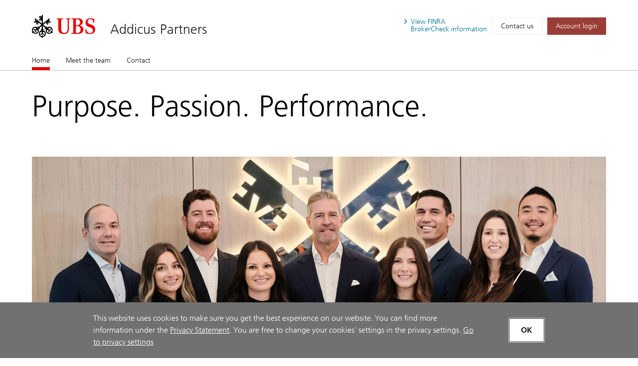

--- FILE ---
content_type: text/html; charset=utf-8
request_url: https://advisors.ubs.com/addicuspartners/
body_size: 29302
content:
<!DOCTYPE html><html lang="en" class="no-js">
  <head>
    <META http-equiv="Content-Type" content="text/html; charset=utf-8">
    <meta charset="utf-8">
            <link rel="icon" type="image/x-icon" href="mediahandler/media/ubs-favicon/favicon.ico">
            
            
            <title>Addicus Partners - Tampa, FL | UBS</title>
    <meta name="viewport" content="width=device-width, initial-scale=1.0">
            <meta name="google-site-verification" content="mUQ6cyp8Xmu1gWWm5TAhtTgyLg59Wx7kWGmQXKoAf0M">
            <meta name="Description" content="Learn more about Addicus Partnersin Tampa, FL. Providing wealth management services.">
            <meta property="og:type" content="website">
<meta property="og:url" content="https://advisors.ubs.com/addicuspartners">
<meta property="og:title" content="Addicus Partners - Tampa, FL | UBS">
<meta property="og:description" content="Learn more about Addicus Partnersin Tampa, FL. Providing wealth management services.">
<meta property="og:image" content="https://advisors.ubs.com/addicuspartners/media/321450/UBS_Logo_Semibold.svg">
<meta property="og:site_name" content="Addicus Partners">
            <meta name="twitter:card" content="summary">
<meta name="twitter:title" content="Addicus Partners - Tampa, FL | Financial Advisors">
<meta name="twitter:description" content="Learn more about Addicus Partnersin Tampa, FL. Providing wealth management services.">
<meta name="twitter:url" content="https://advisors.ubs.com/addicuspartners/">
            <script type="application/ld+json">
            { "@context" : "http://schema.org",
            "@type": "Website", 
            "name" : "Addicus Partners",
            "url" : "https://advisors.ubs.com/addicuspartners",
            "image" : "https://advisors.ubs.com/addicuspartners/mediahandler/media/ubs-favicon/favicon.ico",
            
            "telephone": "813-227-2850", 
            "address": "101 E Kennedy Blvd, 18th Floor, Tampa, FL 33602",
            "sameAs": [
                "",
                "LinkedIn"
            ]
            }
        </script>

            <script src="/mediahandler/mediakit/UbsCookieConsent/ubs-cookie-consent/js/ubs_utils.js?optimize=false" type="text/javascript"></script>
            <!-- GTM dataLayer --><script>
  function loadGTM() {
      dataLayer = window.dataLayer = window.dataLayer || [];
      dataLayer.push({
        'event':              'BAS-page-data',
        'BASenvironment':     'PROD',
        'BASrootUrl':         'advisors.ubs.com/addicuspartners',
        'BASadvisorSiteID':   '189013',
        'BAStemplateID':      'FSI',
        'BAStemplateVersion': 'Default'
      });

       (function(w,d,s,l,i){w[l]=w[l]||[];w[l].push(
         {'gtm.start': new Date().getTime(),event:'gtm.js'}
          );var f=d.getElementsByTagName(s)[0],
          j=d.createElement(s),dl=l!='dataLayer'?'&l='+l:'';j.async=true;j.src=
          'https://www.googletagmanager.com/gtm.js?id='+i+dl;f.parentNode.insertBefore(j,f);
          })(window,document,'script','dataLayer','GTM-NJSZKS5');
  }
  function loadGTMIfAllowed() {
      debugger;
    if (getPrivacySettings().tracking) {
        loadGTM()
    }
  }
  loadGTMIfAllowed()
</script><!-- End-->
            
            <script> window.adobeDataLayer = window.adobeDataLayer || []; </script><script src="https://assets.adobedtm.com/87f37070a3c7/355020a7f33d/launch-c7e0f4708f09.min.js" async="true"></script>
            
            <link rel="canonical" href="https://advisors.ubs.com/addicuspartners/">
            <link rel="stylesheet" type="text/css" href="/media/main_min_css/main.min.css"><script src="/mediahandler/media/ubs_js/ubs.js"></script><script src="/mediahandler/media/lazysizes_min_js/lazysizes.min.js"></script><link rel="apple-touch-icon-precomposed" sizes="144x144" href="">
    <link rel="apple-touch-icon-precomposed" sizes="114x114" href="">
    <link rel="apple-touch-icon-precomposed" sizes="72x72" href="">
    <link rel="apple-touch-icon-precomposed" href="">
            
            
            <link rel="stylesheet" type="text/css" href="/mediahandler/mediakit/UbsCookieConsent/ubs-cookie-consent/css/style.css"><script src="/mediahandler/mediakit/UbsCookieConsent/ubs-cookie-consent/jquery-3.6.1.min.js?optimize=false"></script><script src="/mediahandler/mediakit/UbsCookieConsent/ubs-cookie-consent/jquery-ui.min.js?optimize=false"></script><script> 
                var jQuery_3_6_1 = $.noConflict(true);
            </script></head>
  <body class="index ">
        <!-- Google Tag Manager (noscript) --><noscript>
  <iframe src="https://www.googletagmanager.com/ns.html?id=GTM-NJSZKS5" height="0" width="0" style="display:none;visibility:hidden"></iframe>
</noscript><!-- End Google Tag Manager (noscript) -->
        
        <div id="FSIHeader" class=" row">
      <div class="Header graphicalRep zonecontent&#xA;            " data-layoutzoneassettypeid="10120" data-assettypeid="4000" data-assettype="Header" data-assettypeattributematrix="256" data-assettypeownerid="153441"><header xmlns:msxsl="urn:schemas-microsoft-com:xslt" xmlns:outlet="http://js.functions" xmlns:outlet1="http://cs.functions"><div class="container">
    <div class="header-top">
      <div class="header-logoTitle">
        <div class="header-logo"><a href="https://www.ubs.com/us/en.html" target="_blank"><img class="logo__img" alt="UBS logo, to home page" src="mediahandler/media/321450/UBS_Logo_Semibold.svg"></a></div>
        <div class="header-title">
                        
                        <a href="#">Addicus Partners</a></div>
      </div>
      <div class="header-metaNav"><a id="header-brokercheck" class="btn header-broker-check popup" data-adobe-analytics="true" href="https://www.ubs.com/content/disclaimers/us/en/finra-brokercheck-information-disclaimer.popup.html"><span>View
                        FINRA</span><span class=""> BrokerCheck
                        information</span></a><a class="btn" data-adobe-analytics="true" href="Contact.htm">Contact us</a><a class="btn btn-primary maroon" data-adobe-analytics="true" href="https://onlineservices.ubs.com" target="_blank"><span class="header-login">Account login</span></a></div>
    </div>
  </div>
  <div class="header-nav"><nav class="navbar"><div class="container">
        <div class="flex-col"><button class="navbar-toggler collapsed" type="button" data-toggle="collapse" data-target="#navbarNavDropdown" aria-controls="navbarNavDropdown" aria-expanded="false" aria-label="Toggle navigation"><span class="navbar-toggler-icon"><span class="icon-container"><span></span><span></span><span></span></span></span><span class="toggler-title">Addicus Partners</span></button></div>
      </div>
      <div class="container full-mobile">
        <div class="flex-col">
                    
                        <div class="collapse navbar-collapse" id="navbarNavDropdown">
            <ul class="navbar-nav" section="" evtnum="0">
              <li class="nav-item active"><a data-test="Live" class="nav-link" href="Index.htm">Home<span class="sr-only">(current)</span></a></li>
              <li class="nav-item"><a data-test="Live" class="nav-link" href="Meet-the-team.htm">Meet the team</a></li>
              <li class="nav-item"><a data-test="Live" class="nav-link" href="Contact.htm">Contact</a></li>
            </ul>
          </div>
        </div>
      </div></nav></div></header><script type="text/javascript" xmlns:msxsl="urn:schemas-microsoft-com:xslt" xmlns:outlet="http://js.functions" xmlns:outlet1="http://cs.functions">
				
					$(document).ready(function(){
						if (typeof(EC.DesignationAppender) != "undefined") {
							EC.DesignationAppender.Append([$('.header-title , .toggler-title')]);
						}
					});
				
	</script></div>
    </div>
    <div id="FSIPanel" class=" row">
      <div id="pp" class=" row">
        <div class="KeylineandInfoline graphicalRep zonecontent&#xA;            " data-layoutzoneassettypeid="10125" data-assettypeid="4010" data-assettype="KeylineandInfoline" data-assettypeattributematrix="1" data-assettypeownerid="153441"><!--index--><div class="container" xmlns:msxsl="urn:schemas-microsoft-com:xslt" xmlns:outlet="http://js.functions" xmlns:outlet1="http://cs.functions">
  <div class="keyline d-flex">
    <div class="keyline_text_wrapper flex-col">
      <div class="keyline_text wysiwyg-box">
        <h1 class="hero-title">Purpose. Passion. Performance.</h1>
      </div>
    </div>
  </div>
</div></div>
        <div class="PageSections graphicalRep zonecontent&#xA;            " data-layoutzoneassettypeid="10126" data-assettypeid="3831" data-assettype="PageSections" data-assettypeattributematrix="0" data-assettypeownerid="2"><!--index--><input type="hidden" id="_PageLabel1" value="Home"><!--FullWidthContent--><!--FullWidthImageandVideoUBS--><a id="FullWidthImageandVideoUBS"></a>
      <div class="container" xmlns:msxsl="urn:schemas-microsoft-com:xslt" xmlns:outlet="http://js.functions" xmlns:outlet1="http://cs.functions">
  <div class="flex-col-100 full_width_img"><img alt="Team Shot " data-src="mediahandler/dynamicmedia/669274/Tampa and Nashville Cropped.jpg" src="" class="lazyload"><noscript><img alt="Team Shot " src="mediahandler/dynamicmedia/669274/Tampa and Nashville Cropped.jpg"></noscript>
  </div>
</div>
    <!--ImageRightOfText-OptCTA--><!--Approach_UBS--><a id="Approach_UBS"></a>
      <div class="container approach" xmlns:msxsl="urn:schemas-microsoft-com:xslt" xmlns:outlet="http://js.functions" xmlns:outlet1="http://cs.functions">
  <div class="d-flex ada-anchor-wrap">
    <div class="flex-col-66-sm">
      <h2 class="ada-anchor-title">Current Offices</h2><p>Tampa Location:&nbsp;</p>
<p>101 E. Kennedy Blvd Suite 1800 Tampa, FL 33602</p>
<p>Nashville Location:&nbsp;</p>
<p>3102 West End Ave Suite 500 Nashville, TN 32703</p>

                    <!---->
                    </div>
    <div class="flex-col-33-sm">
                            <!---->
                            <div class="img-container"></div>
    </div>
  </div>
</div>
    <!--H-M-3Col-ImageLeftOfText--><!--TeamMembers_UBS--><a id="TeamMembers_UBS"></a>
      <div class="container" xmlns:msxsl="urn:schemas-microsoft-com:xslt" xmlns:outlet="http://js.functions" xmlns:outlet1="http://cs.functions">
  <div class="mgt_team">
    <div class="flex-col-66-sm bullet-list">
										<h2 xmlns:msxsl="urn:schemas-microsoft-com:xslt" xmlns:outlet="http://js.functions" xmlns:outlet1="http://cs.functions">Addicus Partners' Key Strengths </h2>
<div class="wysiwyg-box" xmlns:msxsl="urn:schemas-microsoft-com:xslt" xmlns:outlet="http://js.functions" xmlns:outlet1="http://cs.functions">
  <p><br />&ndash;<a href="https://www.ubs.com/us/en/wealth-management/specialized-advice/multigenerational-wealth.html" target="_blank" rel="noopener noreferrer"> Wealth transfer and education for multigenerational families</a><br /><br />&ndash; <a href="https://www.ubs.com/us/en/wealth-management/specialized-advice/business-owners.html" target="_blank" rel="noopener noreferrer">Pre- and post- transaction planning for business owners on the sale of their business</a>&nbsp;<br /><br />&ndash; Bringing clarity and stability to complex family issues such as divorce, special needs, and intra-family disputes<br /><br />&ndash; <a href="https://www.ubs.com/global/en/sustainability-impact/social-impact-and-philanthropy/product-and-services/advice.html" target="null">Charitable planning and fulfilling philanthropic goals</a><br /><br />&ndash; <a href="https://www.ubs.com/global/en/wealth-management/insights/chief-investment-office/life-goals/liquidity-longevity-legacy/2021/borrow-benefits-and-considerations.html?live" target="_blank" rel="noopener noreferrer">Tailored banking and lending solutions</a>&nbsp;<br /><br />&ndash; <a href="https://www.ubs.com/ch/en/wealth-management/investment/products/alternative-investments.html" target="_blank" rel="noopener noreferrer">Access to best-in-class alternative investments</a>&nbsp;<br /><br />&ndash;&nbsp;<a href="https://www.ubs.com/us/en/wealth-management/who-we-serve/companies-organizations.html#retirementplanservices " target="_blank" rel="noopener noreferrer">Retirement Plan Consulting</a>&nbsp;<br /><br />&ndash;&nbsp;<a href="https://www.ubs.com/us/en/wealth-management/who-we-serve/companies-organizations.html#institutionalconsulting " target="_blank" rel="noopener noreferrer">Institutional Consulting</a></p>
</div>
										
									</div>
    <div class="tabs flex-col-100">
      <div class="tab-content" id="nav-tabContent-mgt">
        <div class="tab-pane fade active show" id="tab-1-mgt" role="tabpanel" aria-labelledby="tab-1-nav-mgt">
          <div class="foldable-section container--carousel"><ul class="d-flex advisor-list "><li class="flex-col-33 teammember-container bio-append" aria-hidden="false">
																<!---->
																<div class="box-btn ada-anchor-wrap" data-entityid="184240">
                <div class="box" data-entityid="184240">
                  <div class="d-flex">
                    <div class="flex-col-33-sm pr-0 pl-0 col-pic" id="184240-photo"><img class="pt-0 teammember-img" src="&#xA;					mediahandler/media/394439/Jay DeGeare 8x10 bw_289x273.jpg" id="profile-photo" alt="Jay DeGeare"></div>
                    <div class="flex-col-66-sm col-bio pr-0">
                      <h3 class="ada-anchor-title" id="184240-displayname">Jay DeGeare</h3>
                      <p class="pt-0 mb-0 pb-0" id="184240-ranktitle"><span>Managing Director–Wealth Management</span></p>
                      <p class="pt-0 mb-0 pb-0" id="184240-jobtitle"><span>Financial Advisor</span></p>
                      <ul class="bio-info access-contact">
                        <li class="bio-phone" id="184240-primaryphone"><a class="accessible-phone" data-phone="813-227-2871" data-adobe-analytics="true" href=""><img src="mediahandler/media/Contact_svg/Contact.svg" alt="image"></a></li>
                        <li class="bio-linkedin" id="184240-linkedin"><a class="accessible-linkedin" href="https://www.linkedin.com/in/jay-degeare" data-adobe-analytics="true" target="_blank"><img src="mediahandler/media/linkedin_svg/linkedIn.svg" alt="image"></a></li>
                        <li class="bio-convo" id="184240-email"><a class="accessible-convo" data-adobe-analytics="true" role="button" href="#" data-mail="jay.degeare@ubs.com" data-entityid="184240" data-backdrop="static" data-keyboard="false" data-target="#contact-modal" data-toggle="modal"><img src="mediahandler/media/email_svg/email.svg" alt="image"></a></li>
                      </ul>
                    </div>
                  </div>
                </div>
                <div class="btn-wrap btn-wrap--2"><a href="#" class="btn btn-primary ada-anchor" data-adobe-analytics="true" role="button" data-backdrop="static" data-keyboard="false" data-entityid="184240" data-target="#profile-modal" data-toggle="modal"><span class="icon-container"><img aria-hidden="true" src="mediahandler/media/book_search_svg/Book_ Search.svg" role="presentation" alt=""></span>View bio
						</a><a href="#" class="btn btn-primary ada-anchor" role="button" data-backdrop="static" data-keyboard="false" data-entityid="184240" data-target="#profile-modal" data-toggle="modal" data-tab="tab-2-profile-modal"><span class="icon-container"><img aria-hidden="true" src="mediahandler/media/ribbon_prize_price_win_winner_award_svg/Ribbon_ prize_ price_ win_ winner_ award.svg" role="presentation" alt=""></span>Industry recognition
						</a></div>
                <div style="display:none">
                  <div id="184240-statereg">
                    <ul>
                      <li>AK</li>
                      <li>AL</li>
                      <li>CA</li>
                      <li>CO</li>
                      <li>CT</li>
                      <li>DE</li>
                      <li>FL</li>
                      <li>GA</li>
                      <li>HI</li>
                      <li>IA</li>
                      <li>IL</li>
                      <li>IN</li>
                      <li>KY</li>
                      <li>LA</li>
                      <li>MA</li>
                      <li>MD</li>
                      <li>MI</li>
                      <li>MO</li>
                      <li>MS</li>
                      <li>NC</li>
                      <li>NJ</li>
                      <li>NM</li>
                      <li>NV</li>
                      <li>NY</li>
                      <li>OH</li>
                      <li>OK</li>
                      <li>OR</li>
                      <li>PA</li>
                      <li>PR</li>
                      <li>RI</li>
                      <li>SC</li>
                      <li>TN</li>
                      <li>TX</li>
                      <li>UT</li>
                      <li>VA</li>
                      <li>VT</li>
                      <li>WA</li>
                      <li>WI</li>
                      <li>WY</li>
                    </ul>
                  </div>
                  <div id="184240-bio"><p>Jay is a Managing Director and Financial Advisor in the Private Wealth Division of UBS.&nbsp; He has spent more than 26 years advising entrepreneurs, businesses, charities, and high net worth families on complex investment, asset allocation, risk management, tax, and philanthropic planning.&nbsp; Inevitably Jay and his experienced team strive to add value to already successful families and organizations to help them achieve their specific goals.</p>
<p>Jay is involved in a variety of organizations that serve others. He recently joined the Advisory Board for the National Christian Foundation in Tampa. He is also a builder for a global organization called New Story that supports the homeless in either finding them places to rent or by building them a home.  In addition, Jay is also a co-founder of New World Angels, an early-stage investment group supporting entrepreneurs.  He was a former board member of Arise Alliance, which aids in treatment for post-traumatic stress.</p>
<p>Jay and his wife Christi have been married over 32 years and have two boys, Jake and Taylor.&nbsp; He enjoys most things outdoors including golf, fishing, tennis.&nbsp; He served on active duty in the U.S. Army, mostly overseas in Germany, as tank platoon leader and a reconnaissance scout platoon leader, retiring as a Captain.&nbsp; During his service, Jay earned a Ranger tab, as well as Airborne and Air Assault badges.&nbsp;&nbsp;&nbsp;</p>
<p>Jay received his Bachelor of Science in Business and a minor in Systems Engineering from the United States Military Academy at West Point.&nbsp;</p></div>
                  <div id="184240-accolades">
                    <ul class="bullet-list"><!--UBS Wealth Management President’s Council--><li><strong>UBS Wealth Management President’s Council, 2024</strong><span class="disclosure">UBS Financial Services Inc. Councils are a distinction held by UBS Financial Advisors based on criteria including evaluation of compliance with firm rules, standards &amp; policies and revenue. Council membership is not representative of any one client's experience and is not indicative of the advisor&rsquo;s future performance.</span></li>
                    </ul>
                    <div class="disclosure">
                      <p></p>
                    </div>
                  </div>
                  <div id="184240-industryrecognitions"></div>
                  <div id="184240-education">
                    <ul></ul>
                  </div>
                  <div id="184240-credentials" data-title-credentials="false">
                    <ul>
                      <li>Private Wealth Advisor</li>
                    </ul>
                  </div>
                  <div id="184240-focus"></div>
                  <div id="184240-address" data-lat="27.9467845" data-lon="-82.4590993">101 E Kennedy Blvd<br>18th Floor<br>Tampa, FL 33602</div>
                  <div style="display: none;">
                    <div id="184240-form-hidden-emails">jay.degeare@ubs.com</div>
                    <div id="184240-form-hidden-name">Jay DeGeare</div>
                    <div id="184240-form-hidden-address">101 E Kennedy Blvd,Tampa,FL,33602</div>
                  </div>
                </div>
              </div>
            </li>
            <li class="flex-col-33 teammember-container bio-append" aria-hidden="false">
																<!---->
																<div class="box-btn ada-anchor-wrap" data-entityid="184242">
                <div class="box" data-entityid="184242">
                  <div class="d-flex">
                    <div class="flex-col-33-sm pr-0 pl-0 col-pic" id="184242-photo"><img class="pt-0 teammember-img" src="&#xA;					mediahandler/media/394514/Matt Gordon 8x10 bw_289x273.jpg" id="profile-photo" alt="MNG"></div>
                    <div class="flex-col-66-sm col-bio pr-0">
                      <h3 class="ada-anchor-title" id="184242-displayname">Matt Gordon</h3>
                      <p class="pt-0 mb-0 pb-0" id="184242-ranktitle"><span>Managing Director–Wealth Management</span></p>
                      <p class="pt-0 mb-0 pb-0" id="184242-jobtitle"><span>Financial Advisor</span></p>
                      <ul class="bio-info access-contact">
                        <li class="bio-phone" id="184242-primaryphone"><a class="accessible-phone" data-phone="813-227-2872" data-adobe-analytics="true" href=""><img src="mediahandler/media/Contact_svg/Contact.svg" alt="image"></a></li>
                        <li class="bio-linkedin" id="184242-linkedin"><a class="accessible-linkedin" href="https://www.linkedin.com/in/matthew-n-gordon" data-adobe-analytics="true" target="_blank"><img src="mediahandler/media/linkedin_svg/linkedIn.svg" alt="image"></a></li>
                        <li class="bio-convo" id="184242-email"><a class="accessible-convo" data-adobe-analytics="true" role="button" href="#" data-mail="matt.gordon@ubs.com" data-entityid="184242" data-backdrop="static" data-keyboard="false" data-target="#contact-modal" data-toggle="modal"><img src="mediahandler/media/email_svg/email.svg" alt="image"></a></li>
                      </ul>
                    </div>
                  </div>
                </div>
                <div class="btn-wrap"><a href="#" class="btn btn-primary ada-anchor" data-adobe-analytics="true" role="button" data-backdrop="static" data-keyboard="false" data-entityid="184242" data-target="#profile-modal" data-toggle="modal"><span class="icon-container"><img aria-hidden="true" src="mediahandler/media/book_search_svg/Book_ Search.svg" role="presentation" alt=""></span>View bio
						</a></div>
                <div style="display:none">
                  <div id="184242-statereg">
                    <ul>
                      <li>AL</li>
                      <li>CA</li>
                      <li>CO</li>
                      <li>CT</li>
                      <li>DE</li>
                      <li>FL</li>
                      <li>GA</li>
                      <li>HI</li>
                      <li>IA</li>
                      <li>IL</li>
                      <li>IN</li>
                      <li>LA</li>
                      <li>MA</li>
                      <li>MD</li>
                      <li>MI</li>
                      <li>MO</li>
                      <li>MS</li>
                      <li>NC</li>
                      <li>NJ</li>
                      <li>NY</li>
                      <li>OH</li>
                      <li>PA</li>
                      <li>SC</li>
                      <li>TN</li>
                      <li>TX</li>
                      <li>UT</li>
                      <li>VA</li>
                    </ul>
                  </div>
                  <div id="184242-bio"><p>Matt is a Managing Director and Financial Advisor in the Private Wealth division of UBS.&nbsp; He has spent the last two decades building and fostering relationships with sophisticated, wealthy families and the organizations they care deeply about.&nbsp; By quarterbacking clear, honest, candid conversation and advice around investment, asset allocation, estate, tax and charitable planning, Matt and his team help create better outcomes for their clients.</p>
<p>Matt&rsquo;s clients often have complex personal situations. Having a complex family himself, he relates to their situation and forms a bond and connection that creates a deep level of trust in the relationship. The process he goes through with clients is relaxed but focused, and relies on intimacy, empathy, and patience. Education is at the core of this process.</p>
<p>Matt and his wife Mary live in South Tampa with their 13 year old twins, Eli and Erin.&nbsp;&nbsp;</p>
<p>Matt received his Bachelors of Science in Finance and a minor in Economics from the University of Florida. Matt is a&nbsp;CERTIFIED FINANCIAL PLANNER&trade;.</p>
<p>&nbsp;</p></div>
                  <div id="184242-accolades">
                    <ul class="bullet-list"></ul>
                    <div class="disclosure">
                      <p></p>
                    </div>
                  </div>
                  <div id="184242-industryrecognitions"></div>
                  <div id="184242-education">
                    <ul></ul>
                  </div>
                  <div id="184242-credentials" data-title-credentials="false">
                    <ul>
                      <li>Private Wealth Advisor</li>
                    </ul>
                  </div>
                  <div id="184242-focus"></div>
                  <div id="184242-address" data-lat="27.9467845" data-lon="-82.4590993">101 E Kennedy Blvd<br>18th Floor<br>Tampa, FL 33602</div>
                  <div style="display: none;">
                    <div id="184242-form-hidden-emails">matt.gordon@ubs.com</div>
                    <div id="184242-form-hidden-name">Matt Gordon</div>
                    <div id="184242-form-hidden-address">101 E Kennedy Blvd,Tampa,FL,33602</div>
                  </div>
                </div>
              </div>
            </li>
            <li class="flex-col-33 teammember-container bio-append" aria-hidden="false">
																<!---->
																<div class="box-btn ada-anchor-wrap" data-entityid="184239">
                <div class="box" data-entityid="184239">
                  <div class="d-flex">
                    <div class="flex-col-33-sm pr-0 pl-0 col-pic" id="184239-photo"><img class="pt-0 teammember-img" src="&#xA;					mediahandler/media/394515/David Ochoterena 8x10 bw_289x273.jpg" id="profile-photo" alt="David"></div>
                    <div class="flex-col-66-sm col-bio pr-0">
                      <h3 class="ada-anchor-title" id="184239-displayname">David Ochotorena</h3>
                      <p class="pt-0 mb-0 pb-0" id="184239-ranktitle"><span>Vice President–Wealth Management</span></p>
                      <p class="pt-0 mb-0 pb-0" id="184239-jobtitle"><span>Financial Advisor</span></p>
                      <ul class="bio-info access-contact">
                        <li class="bio-phone" id="184239-primaryphone"><a class="accessible-phone" data-phone="813-227-2873" data-adobe-analytics="true" href=""><img src="mediahandler/media/Contact_svg/Contact.svg" alt="image"></a></li>
                        <li class="bio-linkedin" id="184239-linkedin"><a class="accessible-linkedin" href="https://www.linkedin.com/in/davidocho" data-adobe-analytics="true" target="_blank"><img src="mediahandler/media/linkedin_svg/linkedIn.svg" alt="image"></a></li>
                        <li class="bio-convo" id="184239-email"><a class="accessible-convo" data-adobe-analytics="true" role="button" href="#" data-mail="david.ochotorena@ubs.com" data-entityid="184239" data-backdrop="static" data-keyboard="false" data-target="#contact-modal" data-toggle="modal"><img src="mediahandler/media/email_svg/email.svg" alt="image"></a></li>
                      </ul>
                    </div>
                  </div>
                </div>
                <div class="btn-wrap"><a href="#" class="btn btn-primary ada-anchor" data-adobe-analytics="true" role="button" data-backdrop="static" data-keyboard="false" data-entityid="184239" data-target="#profile-modal" data-toggle="modal"><span class="icon-container"><img aria-hidden="true" src="mediahandler/media/book_search_svg/Book_ Search.svg" role="presentation" alt=""></span>View bio
						</a></div>
                <div style="display:none">
                  <div id="184239-statereg">
                    <ul>
                      <li>AL</li>
                      <li>CA</li>
                      <li>CO</li>
                      <li>CT</li>
                      <li>FL</li>
                      <li>GA</li>
                      <li>HI</li>
                      <li>IA</li>
                      <li>IL</li>
                      <li>IN</li>
                      <li>LA</li>
                      <li>MA</li>
                      <li>MD</li>
                      <li>MI</li>
                      <li>MO</li>
                      <li>NC</li>
                      <li>NJ</li>
                      <li>NY</li>
                      <li>OH</li>
                      <li>PA</li>
                      <li>SC</li>
                      <li>TN</li>
                      <li>TX</li>
                      <li>UT</li>
                      <li>VA</li>
                    </ul>
                  </div>
                  <div id="184239-bio"><p>David specializes in providing planning and investment advice to multi-generational families, business owners, and institutions. He partners with his clients to understand their unique needs and to formulate the best advice to help them succeed. Having been raised by a teacher and an engineer, David sees his role as a trusted educator and a thoughtful architect. He seeks to be engaged and collaborative with his clients, his partners and professional experts.</p>
<p>Prior to joining UBS, David spent 14 years with AB in both Institutional and Bernstein Private Wealth Management. For the last decade he supported and advised high net worth individuals and families directly as a Client Service Advisor.&nbsp;</p>
<p>David earned an A.B. in Economics from Princeton University where he played four years of varsity football. David became a CERTIFIED FINANCIAL PLANNER&trade; in 2014.</p>
<p>Outside of the office, David spends as much time as he can with his wife Alexis and their four young children. Working from home through the pandemic has afforded some interesting challenges and priceless opportunities to grow closer to them. He especially loves coaching baseball and spending time with his new baby girl.&nbsp;</p></div>
                  <div id="184239-accolades">
                    <ul class="bullet-list"></ul>
                    <div class="disclosure">
                      <p></p>
                    </div>
                  </div>
                  <div id="184239-industryrecognitions"></div>
                  <div id="184239-education">
                    <ul></ul>
                  </div>
                  <div id="184239-credentials" data-title-credentials="false">
                    <ul></ul>
                  </div>
                  <div id="184239-focus"></div>
                  <div id="184239-address" data-lat="27.9467845" data-lon="-82.4590993">101 E Kennedy Blvd<br>18th Floor<br>Tampa, FL 33602</div>
                  <div style="display: none;">
                    <div id="184239-form-hidden-emails">david.ochotorena@ubs.com</div>
                    <div id="184239-form-hidden-name">David Ochotorena</div>
                    <div id="184239-form-hidden-address">101 E Kennedy Blvd,Tampa,FL,33602</div>
                  </div>
                </div>
              </div>
            </li>
            <li class="flex-col-33 teammember-container bio-append" aria-hidden="false">
																<!---->
																<div class="box-btn ada-anchor-wrap" data-entityid="184236">
                <div class="box" data-entityid="184236">
                  <div class="d-flex">
                    <div class="flex-col-33-sm pr-0 pl-0 col-pic" id="184236-photo"><img class="pt-0 teammember-img" src="&#xA;					mediahandler/media/394517/Joe Jin 8x10 bw_289x273.jpg" id="profile-photo" alt="Joe"></div>
                    <div class="flex-col-66-sm col-bio pr-0">
                      <h3 class="ada-anchor-title" id="184236-displayname">Joseph Jin</h3>
                      <p class="pt-0 mb-0 pb-0" id="184236-jobtitle"><span>Financial Advisor</span></p>
                      <ul class="bio-info access-contact">
                        <li class="bio-phone" id="184236-primaryphone"><a class="accessible-phone" data-phone="813-227-2874" data-adobe-analytics="true" href=""><img src="mediahandler/media/Contact_svg/Contact.svg" alt="image"></a></li>
                        <li class="bio-linkedin" id="184236-linkedin"><a class="accessible-linkedin" href="https://www.linkedin.com/in/joseph-e-jin-cfp%C2%AE-2a69406a" data-adobe-analytics="true" target="_blank"><img src="mediahandler/media/linkedin_svg/linkedIn.svg" alt="image"></a></li>
                        <li class="bio-convo" id="184236-email"><a class="accessible-convo" data-adobe-analytics="true" role="button" href="#" data-mail="joseph.jin@ubs.com" data-entityid="184236" data-backdrop="static" data-keyboard="false" data-target="#contact-modal" data-toggle="modal"><img src="mediahandler/media/email_svg/email.svg" alt="image"></a></li>
                      </ul>
                    </div>
                  </div>
                </div>
                <div class="btn-wrap"><a href="#" class="btn btn-primary ada-anchor" data-adobe-analytics="true" role="button" data-backdrop="static" data-keyboard="false" data-entityid="184236" data-target="#profile-modal" data-toggle="modal"><span class="icon-container"><img aria-hidden="true" src="mediahandler/media/book_search_svg/Book_ Search.svg" role="presentation" alt=""></span>View bio
						</a></div>
                <div style="display:none">
                  <div id="184236-statereg">
                    <ul>
                      <li>AL</li>
                      <li>CA</li>
                      <li>CO</li>
                      <li>CT</li>
                      <li>FL</li>
                      <li>GA</li>
                      <li>HI</li>
                      <li>IA</li>
                      <li>IL</li>
                      <li>IN</li>
                      <li>LA</li>
                      <li>MA</li>
                      <li>MD</li>
                      <li>MI</li>
                      <li>MO</li>
                      <li>NC</li>
                      <li>NJ</li>
                      <li>NY</li>
                      <li>OH</li>
                      <li>PA</li>
                      <li>SC</li>
                      <li>TN</li>
                      <li>TX</li>
                      <li>VA</li>
                    </ul>
                  </div>
                  <div id="184236-bio"><p>Joseph is a Financial Advisor at UBS Global Wealth Management. As a fiduciary, he specializes in providing investment planning and advice for high-net-worth clients, including individuals, families, business owners and non-profit organizations. Prior to joining UBS, Joseph was a member of an advisory team that managed nearly $2 billion in client assets at Bernstein Private Wealth Management. He held various roles including Senior Associate and Client Advisor. Prior to Bernstein, he worked on the institutional sales and trading desk for Noble Financial Capital Markets &ndash; a boutique investment bank focused on small-cap emerging growth companies.</p>
<p>Joseph holds the Certified Financial Planner&trade; designation, as well as his FINRA Series 7 and 63 securities licenses. He is registered as an Investment Advisor with the Securities and Exchange Commission (SEC) and received a B.S. in Finance and Marketing from the University of South Florida.</p>
<p>Joseph was born in Seattle, WA and raised in Gainesville, FL. He and his wife, Michelle, currently live in Tampa, FL with their two children. Outside of the office, he enjoys spending time with his family, fishing, golfing and watching football.</p></div>
                  <div id="184236-accolades">
                    <ul class="bullet-list"></ul>
                    <div class="disclosure">
                      <p></p>
                    </div>
                  </div>
                  <div id="184236-industryrecognitions"></div>
                  <div id="184236-education">
                    <ul></ul>
                  </div>
                  <div id="184236-credentials" data-title-credentials="false">
                    <ul></ul>
                  </div>
                  <div id="184236-focus"></div>
                  <div id="184236-address" data-lat="27.9467845" data-lon="-82.4590993">101 E Kennedy Blvd<br>18th Floor<br>Tampa, FL 33602</div>
                  <div style="display: none;">
                    <div id="184236-form-hidden-emails">joseph.jin@ubs.com</div>
                    <div id="184236-form-hidden-name">Joseph Jin</div>
                    <div id="184236-form-hidden-address">101 E Kennedy Blvd,Tampa,FL,33602</div>
                  </div>
                </div>
              </div>
            </li>
            <li class="flex-col-33 teammember-container bio-append" aria-hidden="false">
																<!---->
																<div class="box-btn ada-anchor-wrap" data-entityid="190337">
                <div class="box" data-entityid="190337">
                  <div class="d-flex">
                    <div class="flex-col-33-sm pr-0 pl-0 col-pic" id="190337-photo"><img class="pt-0 teammember-img" src="&#xA;					mediahandler/media/604384/Easton Photo 3.jpg" id="profile-photo" alt="Photo"></div>
                    <div class="flex-col-66-sm col-bio pr-0">
                      <h3 class="ada-anchor-title" id="190337-displayname">Easton Brice</h3>
                      <p class="pt-0 mb-0 pb-0" id="190337-ranktitle"><span>Vice President–Wealth Management</span></p>
                      <p class="pt-0 mb-0 pb-0" id="190337-jobtitle"><span>Financial Advisor</span></p>
                      <ul class="bio-info access-contact">
                        <li class="bio-phone" id="190337-primaryphone"><a class="accessible-phone" data-phone="615-750-8058" data-adobe-analytics="true" href=""><img src="mediahandler/media/Contact_svg/Contact.svg" alt="image"></a></li>
                        <li class="bio-convo" id="190337-email"><a class="accessible-convo" data-adobe-analytics="true" role="button" href="#" data-mail="easton.brice@ubs.com" data-entityid="190337" data-backdrop="static" data-keyboard="false" data-target="#contact-modal" data-toggle="modal"><img src="mediahandler/media/email_svg/email.svg" alt="image"></a></li>
                      </ul>
                    </div>
                  </div>
                </div>
                <div class="btn-wrap"><a href="#" class="btn btn-primary ada-anchor" data-adobe-analytics="true" role="button" data-backdrop="static" data-keyboard="false" data-entityid="190337" data-target="#profile-modal" data-toggle="modal"><span class="icon-container"><img aria-hidden="true" src="mediahandler/media/book_search_svg/Book_ Search.svg" role="presentation" alt=""></span>View bio
						</a></div>
                <div style="display:none">
                  <div id="190337-statereg">
                    <ul>
                      <li>AL</li>
                      <li>CA</li>
                      <li>FL</li>
                      <li>GA</li>
                      <li>IN</li>
                      <li>MS</li>
                      <li>TN</li>
                    </ul>
                  </div>
                  <div id="190337-bio"><p>Easton is a trusted advisor for the families he serves consulting across family, business, and wealth where he provides connectivity to dedicated professionals along the way. Prior to joining UBS in 2021, Easton was a Financial Advisor at Merrill Lynch.</p>
<p>Easton is a Nashville native and a graduate of Rhodes College where he captained the men&rsquo;s golf program. Outside of work, Easton serves on the board of SongwritingWith:Soldiers and is active in the local music scene. He lives in East Nashville with his dog, Charlie.</p></div>
                  <div id="190337-accolades">
                    <ul class="bullet-list"></ul>
                    <div class="disclosure">
                      <p></p>
                    </div>
                  </div>
                  <div id="190337-industryrecognitions"></div>
                  <div id="190337-education">
                    <ul></ul>
                  </div>
                  <div id="190337-credentials" data-title-credentials="false">
                    <ul></ul>
                  </div>
                  <div id="190337-focus"></div>
                  <div id="190337-address" data-lat="36.1434967" data-lon="-86.8172432">3102 West End Avenue<br>Suite 500<br>Nashville, TN 37203</div>
                  <div style="display: none;">
                    <div id="190337-form-hidden-emails">easton.brice@ubs.com</div>
                    <div id="190337-form-hidden-name">Easton Brice</div>
                    <div id="190337-form-hidden-address">3102 West End Avenue,Nashville,TN,37203</div>
                  </div>
                </div>
              </div>
            </li>
            <li class="flex-col-33 teammember-container bio-append" aria-hidden="false">
																<!---->
																<div class="box-btn ada-anchor-wrap" data-entityid="155155">
                <div class="box" data-entityid="155155">
                  <div class="d-flex">
                    <div class="flex-col-33-sm pr-0 pl-0 col-pic" id="155155-photo"><img class="pt-0 teammember-img" src="&#xA;					mediahandler/media/706720/April222_289x273.jpg" id="profile-photo" alt="April F"></div>
                    <div class="flex-col-66-sm col-bio pr-0">
                      <h3 class="ada-anchor-title" id="155155-displayname">April Fisher</h3>
                      <p class="pt-0 mb-0 pb-0" id="155155-jobtitle"><span>Senior Wealth Strategy Associate</span></p>
                      <ul class="bio-info access-contact">
                        <li class="bio-phone" id="155155-primaryphone"><a class="accessible-phone" data-phone="813-227-2875" data-adobe-analytics="true" href=""><img src="mediahandler/media/Contact_svg/Contact.svg" alt="image"></a></li>
                        <li class="bio-linkedin" id="155155-linkedin"><a class="accessible-linkedin" href="https://www.linkedin.com/in/april-fisher-cfp%C2%AE-618aa47b" data-adobe-analytics="true" target="_blank"><img src="mediahandler/media/linkedin_svg/linkedIn.svg" alt="image"></a></li>
                        <li class="bio-convo" id="155155-email"><a class="accessible-convo" data-adobe-analytics="true" role="button" href="#" data-mail="april.fisher@ubs.com" data-entityid="155155" data-backdrop="static" data-keyboard="false" data-target="#contact-modal" data-toggle="modal"><img src="mediahandler/media/email_svg/email.svg" alt="image"></a></li>
                      </ul>
                    </div>
                  </div>
                </div>
                <div class="btn-wrap"><a href="#" class="btn btn-primary ada-anchor" data-adobe-analytics="true" role="button" data-backdrop="static" data-keyboard="false" data-entityid="155155" data-target="#profile-modal" data-toggle="modal"><span class="icon-container"><img aria-hidden="true" src="mediahandler/media/book_search_svg/Book_ Search.svg" role="presentation" alt=""></span>View bio
						</a></div>
                <div style="display:none">
                  <div id="155155-statereg">
                    <ul>
                      <li>AK</li>
                      <li>AL</li>
                      <li>AR</li>
                      <li>AZ</li>
                      <li>CA</li>
                      <li>CO</li>
                      <li>CT</li>
                      <li>DC</li>
                      <li>DE</li>
                      <li>FL</li>
                      <li>GA</li>
                      <li>HI</li>
                      <li>IA</li>
                      <li>IL</li>
                      <li>IN</li>
                      <li>KY</li>
                      <li>LA</li>
                      <li>MA</li>
                      <li>MD</li>
                      <li>ME</li>
                      <li>MI</li>
                      <li>MN</li>
                      <li>MO</li>
                      <li>MS</li>
                      <li>NC</li>
                      <li>NH</li>
                      <li>NJ</li>
                      <li>NM</li>
                      <li>NV</li>
                      <li>NY</li>
                      <li>OH</li>
                      <li>OK</li>
                      <li>OR</li>
                      <li>PA</li>
                      <li>PR</li>
                      <li>RI</li>
                      <li>SC</li>
                      <li>TN</li>
                      <li>TX</li>
                      <li>UT</li>
                      <li>VA</li>
                      <li>VT</li>
                      <li>WA</li>
                      <li>WI</li>
                      <li>WY</li>
                    </ul>
                  </div>
                  <div id="155155-bio"><p>April serves as the lead coordinator of our service team - implementing investment strategies, banking services, and additional products while managing day to day operations. April supports all team members so they can focus on the needs of our clients. April has a background working with high-net-worth families, multi-generational planning, family office services, institutional consulting, retirement planning and cash management.</p>
<p>April attended Daemen University in Amherst, NY earning her Bachelor of Science in Business Administration and Finance. April holds her Series 7, 63, 65, and 3 as well as her Life, Health, and Variable Annuities license (2-15). April also holds the CERTIFIED FINANCIAL PLANNER&reg;&trade; designation. Prior to joining Addicus Partners, April worked alongside an Institutional Consulting team working as a Senior Team Associate. Prior to UBS, April began her career at Merrill Lynch in Buffalo, NY trading futures and commodities.</p>
<p>Outside of work, April enjoys time on the water boating, cheering on the Buffalo Bills, and spending quality time with family and friends. April resides in Valrico, FL with her husband and daughter. She is actively involved in A Kid&rsquo;s Place of Tampa Bay which focuses on the needs of foster children and AMEND-Tampa.</p></div>
                  <div id="155155-accolades">
                    <ul class="bullet-list"></ul>
                    <div class="disclosure">
                      <p></p>
                    </div>
                  </div>
                  <div id="155155-industryrecognitions"></div>
                  <div id="155155-education">
                    <ul></ul>
                  </div>
                  <div id="155155-credentials" data-title-credentials="false">
                    <ul></ul>
                  </div>
                  <div id="155155-focus"></div>
                  <div id="155155-address" data-lat="27.9467845" data-lon="-82.4590993">101 E Kennedy Blvd<br>18th Floor<br>Tampa, FL 33602</div>
                  <div style="display: none;">
                    <div id="155155-form-hidden-emails">april.fisher@ubs.com</div>
                    <div id="155155-form-hidden-name">April Fisher</div>
                    <div id="155155-form-hidden-address">101 E Kennedy Blvd,Tampa,FL,33602</div>
                  </div>
                </div>
              </div>
            </li></ul><ul class="d-flex advisor-list "><li class="flex-col-33 teammember-container bio-append" aria-hidden="false">
																<!---->
																<div class="box-btn ada-anchor-wrap" data-entityid="180779">
                <div class="box" data-entityid="180779">
                  <div class="d-flex">
                    <div class="flex-col-33-sm pr-0 pl-0 col-pic" id="180779-photo"><img class="pt-0 teammember-img" src="&#xA;					mediahandler/media/393946/BNB_289x273.jpg" id="profile-photo" alt="Brooke Banning"></div>
                    <div class="flex-col-66-sm col-bio pr-0">
                      <h3 class="ada-anchor-title" id="180779-displayname">Brooke Banning</h3>
                      <p class="pt-0 mb-0 pb-0" id="180779-jobtitle"><span>Senior Wealth Strategy Associate</span></p>
                      <ul class="bio-info access-contact">
                        <li class="bio-phone" id="180779-primaryphone"><a class="accessible-phone" data-phone="813-227-2850" data-adobe-analytics="true" href=""><img src="mediahandler/media/Contact_svg/Contact.svg" alt="image"></a></li>
                        <li class="bio-linkedin" id="180779-linkedin"><a class="accessible-linkedin" href="https://www.linkedin.com/in/brookebanning" data-adobe-analytics="true" target="_blank"><img src="mediahandler/media/linkedin_svg/linkedIn.svg" alt="image"></a></li>
                        <li class="bio-convo" id="180779-email"><a class="accessible-convo" data-adobe-analytics="true" role="button" href="#" data-mail="brooke.banning@ubs.com" data-entityid="180779" data-backdrop="static" data-keyboard="false" data-target="#contact-modal" data-toggle="modal"><img src="mediahandler/media/email_svg/email.svg" alt="image"></a></li>
                      </ul>
                    </div>
                  </div>
                </div>
                <div class="btn-wrap"><a href="#" class="btn btn-primary ada-anchor" data-adobe-analytics="true" role="button" data-backdrop="static" data-keyboard="false" data-entityid="180779" data-target="#profile-modal" data-toggle="modal"><span class="icon-container"><img aria-hidden="true" src="mediahandler/media/book_search_svg/Book_ Search.svg" role="presentation" alt=""></span>View bio
						</a></div>
                <div style="display:none">
                  <div id="180779-statereg">
                    <ul>
                      <li>AL</li>
                      <li>CA</li>
                      <li>CO</li>
                      <li>CT</li>
                      <li>DE</li>
                      <li>FL</li>
                      <li>GA</li>
                      <li>HI</li>
                      <li>IL</li>
                      <li>IN</li>
                      <li>LA</li>
                      <li>MD</li>
                      <li>MI</li>
                      <li>NC</li>
                      <li>NJ</li>
                      <li>NY</li>
                      <li>OH</li>
                      <li>OK</li>
                      <li>PA</li>
                      <li>SC</li>
                      <li>TN</li>
                      <li>TX</li>
                    </ul>
                  </div>
                  <div id="180779-bio"><p>Brooke is a Client Servicing Associate for UBS Global Wealth Management. She enjoys developing meaningful relationships with clients while partnering with her advisors to help clients achieve their financial goals.</p>
<p>Prior to joining UBS, Brooke started her career in finance at JP Morgan Securities in Dallas, TX as a licensed Marketing Associate before transitioning into a Client Associate role. After nearly four years in Dallas, Brooke relocated back to her hometown of Tampa, FL and became an Associate for Bernstein Private Wealth Management in 2020 prior to joining UBS with the team in 2021.</p>
<p>Brooke earned her Bachelor of Science degree in Marketing and Sports Management from Florida State University. She currently holds her Series 7 and 66 licenses.</p>
<p>Outside of the office, Brooke is an avid Tampa Bay Lightning fan. She also enjoys spending time with family and friends, traveling and trying new local restaurants.</p></div>
                  <div id="180779-accolades">
                    <ul class="bullet-list"></ul>
                    <div class="disclosure">
                      <p></p>
                    </div>
                  </div>
                  <div id="180779-industryrecognitions"></div>
                  <div id="180779-education">
                    <ul></ul>
                  </div>
                  <div id="180779-credentials" data-title-credentials="false">
                    <ul></ul>
                  </div>
                  <div id="180779-focus"></div>
                  <div id="180779-address" data-lat="27.9467845" data-lon="-82.4590993">101 E Kennedy Blvd<br>18th Floor<br>Tampa, FL 33602</div>
                  <div style="display: none;">
                    <div id="180779-form-hidden-emails">brooke.banning@ubs.com</div>
                    <div id="180779-form-hidden-name">Brooke Banning</div>
                    <div id="180779-form-hidden-address">101 E Kennedy Blvd,Tampa,FL,33602</div>
                  </div>
                </div>
              </div>
            </li>
            <li class="flex-col-33 teammember-container bio-append" aria-hidden="false">
																<!---->
																<div class="box-btn ada-anchor-wrap" data-entityid="260619">
                <div class="box" data-entityid="260619">
                  <div class="d-flex">
                    <div class="flex-col-33-sm pr-0 pl-0 col-pic" id="260619-photo"><img class="pt-0 teammember-img" src="&#xA;					mediahandler/media/706725/Jules222_289x273.jpg" id="profile-photo" alt="Headshot "></div>
                    <div class="flex-col-66-sm col-bio pr-0">
                      <h3 class="ada-anchor-title" id="260619-displayname">Juliana Lombardo</h3>
                      <p class="pt-0 mb-0 pb-0" id="260619-jobtitle"><span>Registered Client Associate</span></p>
                      <ul class="bio-info access-contact">
                        <li class="bio-phone" id="260619-primaryphone"><a class="accessible-phone" data-phone="813-227-2842" data-adobe-analytics="true" href=""><img src="mediahandler/media/Contact_svg/Contact.svg" alt="image"></a></li>
                        <li class="bio-linkedin" id="260619-linkedin"><a class="accessible-linkedin" href="https://www.linkedin.com/in/juliana-lombardo-7b5150251" data-adobe-analytics="true" target="_blank"><img src="mediahandler/media/linkedin_svg/linkedIn.svg" alt="image"></a></li>
                        <li class="bio-convo" id="260619-email"><a class="accessible-convo" data-adobe-analytics="true" role="button" href="#" data-mail="jules.lombardo@ubs.com" data-entityid="260619" data-backdrop="static" data-keyboard="false" data-target="#contact-modal" data-toggle="modal"><img src="mediahandler/media/email_svg/email.svg" alt="image"></a></li>
                      </ul>
                    </div>
                  </div>
                </div>
                <div class="btn-wrap"><a href="#" class="btn btn-primary ada-anchor" data-adobe-analytics="true" role="button" data-backdrop="static" data-keyboard="false" data-entityid="260619" data-target="#profile-modal" data-toggle="modal"><span class="icon-container"><img aria-hidden="true" src="mediahandler/media/book_search_svg/Book_ Search.svg" role="presentation" alt=""></span>View bio
						</a></div>
                <div style="display:none">
                  <div id="260619-statereg">
                    <ul>
                      <li>AL</li>
                      <li>CA</li>
                      <li>CO</li>
                      <li>CT</li>
                      <li>DE</li>
                      <li>FL</li>
                      <li>GA</li>
                      <li>HI</li>
                      <li>IA</li>
                      <li>ID</li>
                      <li>IL</li>
                      <li>IN</li>
                      <li>LA</li>
                      <li>MA</li>
                      <li>MD</li>
                      <li>MI</li>
                      <li>NC</li>
                      <li>NJ</li>
                      <li>NY</li>
                      <li>OH</li>
                      <li>OK</li>
                      <li>PA</li>
                      <li>SC</li>
                      <li>TN</li>
                      <li>TX</li>
                      <li>VA</li>
                    </ul>
                  </div>
                  <div id="260619-bio"><p>Juliana serves as a Client Associate for UBS Global Wealth Management. Juliana loves the opportunity to build meaningful, impactful relationships with clients and to provide personalized solutions.</p>
<p>&nbsp;Prior to joining Addicus Partners and relocating back to Tampa, Juliana began her career in Finance at Equitable Advisors in Dallas, Texas before transferring over to Merrill Lynch as a Financial Solutions Advisor.</p>
<p>&nbsp;Juliana attended Florida State University where she received her Bachelors of Science in Finance. Juliana currently holds her Series 7 and 66 licenses, as well as her Life, Health and Variable Annuities license.</p>
<p>&nbsp;Outside of work, Juliana loves spending time with her family and friends, as well as travelling, staying active, and going to the beach. She also recently rescued her 1-year old cat, Zara, who happily made the move back to Tampa with her.</p></div>
                  <div id="260619-accolades">
                    <ul class="bullet-list"></ul>
                    <div class="disclosure">
                      <p></p>
                    </div>
                  </div>
                  <div id="260619-industryrecognitions"></div>
                  <div id="260619-education">
                    <ul></ul>
                  </div>
                  <div id="260619-credentials" data-title-credentials="false">
                    <ul></ul>
                  </div>
                  <div id="260619-focus"></div>
                  <div id="260619-address" data-lat="27.9467845" data-lon="-82.4590993">101 E Kennedy Blvd<br>18th Floor<br>Tampa, FL 33602</div>
                  <div style="display: none;">
                    <div id="260619-form-hidden-emails">jules.lombardo@ubs.com</div>
                    <div id="260619-form-hidden-name">Juliana Lombardo</div>
                    <div id="260619-form-hidden-address">101 E Kennedy Blvd,Tampa,FL,33602</div>
                  </div>
                </div>
              </div>
            </li>
            <li class="flex-col-33 teammember-container bio-append" aria-hidden="false">
																<!---->
																<div class="box-btn ada-anchor-wrap" data-entityid="188268">
                <div class="box" data-entityid="188268">
                  <div class="d-flex">
                    <div class="flex-col-33-sm pr-0 pl-0 col-pic" id="188268-photo"><img class="pt-0 teammember-img" src="&#xA;					mediahandler/media/424219/Devon_289x273.jpg" id="profile-photo" alt="S:\4K Tampa PWM Recruit Team\Devon"></div>
                    <div class="flex-col-66-sm col-bio pr-0">
                      <h3 class="ada-anchor-title" id="188268-displayname">Devon Helling</h3>
                      <p class="pt-0 mb-0 pb-0" id="188268-jobtitle"><span>Client Associate</span></p>
                      <ul class="bio-info access-contact">
                        <li class="bio-phone" id="188268-primaryphone"><a class="accessible-phone" data-phone="813-227-2840" data-adobe-analytics="true" href=""><img src="mediahandler/media/Contact_svg/Contact.svg" alt="image"></a></li>
                        <li class="bio-linkedin" id="188268-linkedin"><a class="accessible-linkedin" href="https://www.linkedin.com/in/devon-helling-63532b5b" data-adobe-analytics="true" target="_blank"><img src="mediahandler/media/linkedin_svg/linkedIn.svg" alt="image"></a></li>
                        <li class="bio-convo" id="188268-email"><a class="accessible-convo" data-adobe-analytics="true" role="button" href="#" data-mail="devon.helling@ubs.com" data-entityid="188268" data-backdrop="static" data-keyboard="false" data-target="#contact-modal" data-toggle="modal"><img src="mediahandler/media/email_svg/email.svg" alt="image"></a></li>
                      </ul>
                    </div>
                  </div>
                </div>
                <div class="btn-wrap"><a href="#" class="btn btn-primary ada-anchor" data-adobe-analytics="true" role="button" data-backdrop="static" data-keyboard="false" data-entityid="188268" data-target="#profile-modal" data-toggle="modal"><span class="icon-container"><img aria-hidden="true" src="mediahandler/media/book_search_svg/Book_ Search.svg" role="presentation" alt=""></span>View bio
						</a></div>
                <div style="display:none">
                  <div id="188268-statereg">
                    <ul></ul>
                  </div>
                  <div id="188268-bio"><p>Devon serves as the Team Associate for Addicus Partners. She works closely with each Financial Advisor to support all client related tasks and make sure they are taken care of in a timely manner. Devon coordinates team /client related scheduling to ensure smooth communication between the client and team. She looks forward to continuing her connections with each client.</p>
<p>Prior to UBS, Devon worked in the hospitality industry for 5 years in the Tampa area. She thoroughly enjoyed the experience and opportunity to learn from her previous jobs but is excited to be a part of Addicus Partners. She attended Winthrop University in Rock Hill, SC where she received her BA in Dance Performance and minored in Entrepreneurship. &nbsp;</p>
<p>In her free time, Devon enjoys traveling, watching the Bucs on Sundays, and spending as much time with friends and family that she can. She currently lives in South Tampa with her husband Carter, their son Miles and dog Finley.&nbsp;</p></div>
                  <div id="188268-accolades">
                    <ul class="bullet-list"></ul>
                    <div class="disclosure">
                      <p></p>
                    </div>
                  </div>
                  <div id="188268-industryrecognitions"></div>
                  <div id="188268-education">
                    <ul></ul>
                  </div>
                  <div id="188268-credentials" data-title-credentials="false">
                    <ul></ul>
                  </div>
                  <div id="188268-focus"></div>
                  <div id="188268-address" data-lat="27.9467845" data-lon="-82.4590993">101 E Kennedy Blvd<br>18th Floor<br>Tampa, FL 33602</div>
                  <div style="display: none;">
                    <div id="188268-form-hidden-emails">devon.helling@ubs.com</div>
                    <div id="188268-form-hidden-name">Devon Helling</div>
                    <div id="188268-form-hidden-address">101 E Kennedy Blvd,Tampa,FL,33602</div>
                  </div>
                </div>
              </div>
            </li></ul></div>
        </div>
        <div class="tab-pane fade" id="tab-2-mgt" role="tabpanel" aria-labelledby="tab-2-nav-mgt">
          <div class="foldable-section"></div>
        </div>
      </div>
    </div>
  </div>
  <div class="mgt_team_mobile">
    <div id="accordionProfile-mgt" class="accordion">
      <div class="card">
        <div class="card-header" id="teamProfileOne"><button class="btn btn-link" data-toggle="collapse" data-target="#collapseProfileOne-mgt" aria-expanded="true" aria-controls="collapseProfileOne-mgt"><span class="icon"></span>
													Our team
												</button></div>
        <div id="collapseProfileOne-mgt" class="collapse show" aria-labelledby="teamProfileOne" data-parent="#accordionProfile-mgt">
          <div class="card-body">
            <div class="flex-col-100">
              <ul class="d-flex advisor-list">
                <li class="flex-col-33">
                  <div class="box-btn ada-anchor-wrap" data-entityid="184240">
                    <div class="box" data-entityid="184240">
                      <div class="d-flex">
                        <div class="flex-col-33-sm pr-0 pl-0 col-pic" id="184240-photo"><img class="pt-0 teammember-img" src="&#xA;					mediahandler/media/394439/Jay DeGeare 8x10 bw_289x273.jpg" id="profile-photo" alt="Jay DeGeare"></div>
                        <div class="flex-col-66-sm col-bio pr-0">
                          <h3 class="ada-anchor-title" id="184240-displayname">Jay DeGeare</h3>
                          <p class="pt-0 mb-0 pb-0" id="184240-ranktitle"><span>Managing Director–Wealth Management</span></p>
                          <p class="pt-0 mb-0 pb-0" id="184240-jobtitle"><span>Financial Advisor</span></p>
                          <ul class="bio-info access-contact">
                            <li class="bio-phone" id="184240-primaryphone"><a class="accessible-phone" data-phone="813-227-2871" data-adobe-analytics="true" href=""><img src="mediahandler/media/Contact_svg/Contact.svg" alt="image"></a></li>
                            <li class="bio-linkedin" id="184240-linkedin"><a class="accessible-linkedin" href="https://www.linkedin.com/in/jay-degeare" data-adobe-analytics="true" target="_blank"><img src="mediahandler/media/linkedin_svg/linkedIn.svg" alt="image"></a></li>
                            <li class="bio-convo" id="184240-email"><a class="accessible-convo" data-adobe-analytics="true" role="button" href="#" data-mail="jay.degeare@ubs.com" data-entityid="184240" data-backdrop="static" data-keyboard="false" data-target="#contact-modal" data-toggle="modal"><img src="mediahandler/media/email_svg/email.svg" alt="image"></a></li>
                          </ul>
                        </div>
                      </div>
                    </div>
                    <div class="btn-wrap btn-wrap--2"><a href="#" class="btn btn-primary ada-anchor" data-adobe-analytics="true" role="button" data-backdrop="static" data-keyboard="false" data-entityid="184240" data-target="#profile-modal" data-toggle="modal"><span class="icon-container"><img aria-hidden="true" src="mediahandler/media/book_search_svg/Book_ Search.svg" role="presentation" alt=""></span>View bio
						</a><a href="#" class="btn btn-primary ada-anchor" role="button" data-backdrop="static" data-keyboard="false" data-entityid="184240" data-target="#profile-modal" data-toggle="modal" data-tab="#collapseProfileTwo-modal"><span class="icon-container"><img aria-hidden="true" src="mediahandler/media/ribbon_prize_price_win_winner_award_svg/Ribbon_ prize_ price_ win_ winner_ award.svg" role="presentation" alt=""></span>Industry recognition
						</a></div>
                    <div style="display:none">
                      <div id="184240-statereg">
                        <ul>
                          <li>AK</li>
                          <li>AL</li>
                          <li>CA</li>
                          <li>CO</li>
                          <li>CT</li>
                          <li>DE</li>
                          <li>FL</li>
                          <li>GA</li>
                          <li>HI</li>
                          <li>IA</li>
                          <li>IL</li>
                          <li>IN</li>
                          <li>KY</li>
                          <li>LA</li>
                          <li>MA</li>
                          <li>MD</li>
                          <li>MI</li>
                          <li>MO</li>
                          <li>MS</li>
                          <li>NC</li>
                          <li>NJ</li>
                          <li>NM</li>
                          <li>NV</li>
                          <li>NY</li>
                          <li>OH</li>
                          <li>OK</li>
                          <li>OR</li>
                          <li>PA</li>
                          <li>PR</li>
                          <li>RI</li>
                          <li>SC</li>
                          <li>TN</li>
                          <li>TX</li>
                          <li>UT</li>
                          <li>VA</li>
                          <li>VT</li>
                          <li>WA</li>
                          <li>WI</li>
                          <li>WY</li>
                        </ul>
                      </div>
                      <div id="184240-bio"><p>Jay is a Managing Director and Financial Advisor in the Private Wealth Division of UBS.&nbsp; He has spent more than 26 years advising entrepreneurs, businesses, charities, and high net worth families on complex investment, asset allocation, risk management, tax, and philanthropic planning.&nbsp; Inevitably Jay and his experienced team strive to add value to already successful families and organizations to help them achieve their specific goals.</p>
<p>Jay is involved in a variety of organizations that serve others. He recently joined the Advisory Board for the National Christian Foundation in Tampa. He is also a builder for a global organization called New Story that supports the homeless in either finding them places to rent or by building them a home.  In addition, Jay is also a co-founder of New World Angels, an early-stage investment group supporting entrepreneurs.  He was a former board member of Arise Alliance, which aids in treatment for post-traumatic stress.</p>
<p>Jay and his wife Christi have been married over 32 years and have two boys, Jake and Taylor.&nbsp; He enjoys most things outdoors including golf, fishing, tennis.&nbsp; He served on active duty in the U.S. Army, mostly overseas in Germany, as tank platoon leader and a reconnaissance scout platoon leader, retiring as a Captain.&nbsp; During his service, Jay earned a Ranger tab, as well as Airborne and Air Assault badges.&nbsp;&nbsp;&nbsp;</p>
<p>Jay received his Bachelor of Science in Business and a minor in Systems Engineering from the United States Military Academy at West Point.&nbsp;</p></div>
                      <div id="184240-accolades">
                        <ul class="bullet-list"><!--UBS Wealth Management President’s Council--><li><strong>UBS Wealth Management President’s Council, 2024</strong><span class="disclosure">UBS Financial Services Inc. Councils are a distinction held by UBS Financial Advisors based on criteria including evaluation of compliance with firm rules, standards &amp; policies and revenue. Council membership is not representative of any one client's experience and is not indicative of the advisor&rsquo;s future performance.</span></li>
                        </ul>
                        <div class="disclosure">
                          <p></p>
                        </div>
                      </div>
                      <div id="184240-industryrecognitions"></div>
                      <div id="184240-education">
                        <ul></ul>
                      </div>
                      <div id="184240-credentials" data-title-credentials="false">
                        <ul>
                          <li>Private Wealth Advisor</li>
                        </ul>
                      </div>
                      <div id="184240-focus"></div>
                      <div id="184240-address" data-lat="27.9467845" data-lon="-82.4590993">101 E Kennedy Blvd<br>18th Floor<br>Tampa, FL 33602</div>
                      <div style="display: none;">
                        <div id="184240-form-hidden-emails">jay.degeare@ubs.com</div>
                        <div id="184240-form-hidden-name">Jay DeGeare</div>
                        <div id="184240-form-hidden-address">101 E Kennedy Blvd,Tampa,FL,33602</div>
                      </div>
                    </div>
                  </div>
                </li>
                <li class="flex-col-33">
                  <div class="box-btn ada-anchor-wrap" data-entityid="184242">
                    <div class="box" data-entityid="184242">
                      <div class="d-flex">
                        <div class="flex-col-33-sm pr-0 pl-0 col-pic" id="184242-photo"><img class="pt-0 teammember-img" src="&#xA;					mediahandler/media/394514/Matt Gordon 8x10 bw_289x273.jpg" id="profile-photo" alt="MNG"></div>
                        <div class="flex-col-66-sm col-bio pr-0">
                          <h3 class="ada-anchor-title" id="184242-displayname">Matt Gordon</h3>
                          <p class="pt-0 mb-0 pb-0" id="184242-ranktitle"><span>Managing Director–Wealth Management</span></p>
                          <p class="pt-0 mb-0 pb-0" id="184242-jobtitle"><span>Financial Advisor</span></p>
                          <ul class="bio-info access-contact">
                            <li class="bio-phone" id="184242-primaryphone"><a class="accessible-phone" data-phone="813-227-2872" data-adobe-analytics="true" href=""><img src="mediahandler/media/Contact_svg/Contact.svg" alt="image"></a></li>
                            <li class="bio-linkedin" id="184242-linkedin"><a class="accessible-linkedin" href="https://www.linkedin.com/in/matthew-n-gordon" data-adobe-analytics="true" target="_blank"><img src="mediahandler/media/linkedin_svg/linkedIn.svg" alt="image"></a></li>
                            <li class="bio-convo" id="184242-email"><a class="accessible-convo" data-adobe-analytics="true" role="button" href="#" data-mail="matt.gordon@ubs.com" data-entityid="184242" data-backdrop="static" data-keyboard="false" data-target="#contact-modal" data-toggle="modal"><img src="mediahandler/media/email_svg/email.svg" alt="image"></a></li>
                          </ul>
                        </div>
                      </div>
                    </div>
                    <div class="btn-wrap"><a href="#" class="btn btn-primary ada-anchor" data-adobe-analytics="true" role="button" data-backdrop="static" data-keyboard="false" data-entityid="184242" data-target="#profile-modal" data-toggle="modal"><span class="icon-container"><img aria-hidden="true" src="mediahandler/media/book_search_svg/Book_ Search.svg" role="presentation" alt=""></span>View bio
						</a></div>
                    <div style="display:none">
                      <div id="184242-statereg">
                        <ul>
                          <li>AL</li>
                          <li>CA</li>
                          <li>CO</li>
                          <li>CT</li>
                          <li>DE</li>
                          <li>FL</li>
                          <li>GA</li>
                          <li>HI</li>
                          <li>IA</li>
                          <li>IL</li>
                          <li>IN</li>
                          <li>LA</li>
                          <li>MA</li>
                          <li>MD</li>
                          <li>MI</li>
                          <li>MO</li>
                          <li>MS</li>
                          <li>NC</li>
                          <li>NJ</li>
                          <li>NY</li>
                          <li>OH</li>
                          <li>PA</li>
                          <li>SC</li>
                          <li>TN</li>
                          <li>TX</li>
                          <li>UT</li>
                          <li>VA</li>
                        </ul>
                      </div>
                      <div id="184242-bio"><p>Matt is a Managing Director and Financial Advisor in the Private Wealth division of UBS.&nbsp; He has spent the last two decades building and fostering relationships with sophisticated, wealthy families and the organizations they care deeply about.&nbsp; By quarterbacking clear, honest, candid conversation and advice around investment, asset allocation, estate, tax and charitable planning, Matt and his team help create better outcomes for their clients.</p>
<p>Matt&rsquo;s clients often have complex personal situations. Having a complex family himself, he relates to their situation and forms a bond and connection that creates a deep level of trust in the relationship. The process he goes through with clients is relaxed but focused, and relies on intimacy, empathy, and patience. Education is at the core of this process.</p>
<p>Matt and his wife Mary live in South Tampa with their 13 year old twins, Eli and Erin.&nbsp;&nbsp;</p>
<p>Matt received his Bachelors of Science in Finance and a minor in Economics from the University of Florida. Matt is a&nbsp;CERTIFIED FINANCIAL PLANNER&trade;.</p>
<p>&nbsp;</p></div>
                      <div id="184242-accolades">
                        <ul class="bullet-list"></ul>
                        <div class="disclosure">
                          <p></p>
                        </div>
                      </div>
                      <div id="184242-industryrecognitions"></div>
                      <div id="184242-education">
                        <ul></ul>
                      </div>
                      <div id="184242-credentials" data-title-credentials="false">
                        <ul>
                          <li>Private Wealth Advisor</li>
                        </ul>
                      </div>
                      <div id="184242-focus"></div>
                      <div id="184242-address" data-lat="27.9467845" data-lon="-82.4590993">101 E Kennedy Blvd<br>18th Floor<br>Tampa, FL 33602</div>
                      <div style="display: none;">
                        <div id="184242-form-hidden-emails">matt.gordon@ubs.com</div>
                        <div id="184242-form-hidden-name">Matt Gordon</div>
                        <div id="184242-form-hidden-address">101 E Kennedy Blvd,Tampa,FL,33602</div>
                      </div>
                    </div>
                  </div>
                </li>
                <li class="flex-col-33">
                  <div class="box-btn ada-anchor-wrap" data-entityid="184239">
                    <div class="box" data-entityid="184239">
                      <div class="d-flex">
                        <div class="flex-col-33-sm pr-0 pl-0 col-pic" id="184239-photo"><img class="pt-0 teammember-img" src="&#xA;					mediahandler/media/394515/David Ochoterena 8x10 bw_289x273.jpg" id="profile-photo" alt="David"></div>
                        <div class="flex-col-66-sm col-bio pr-0">
                          <h3 class="ada-anchor-title" id="184239-displayname">David Ochotorena</h3>
                          <p class="pt-0 mb-0 pb-0" id="184239-ranktitle"><span>Vice President–Wealth Management</span></p>
                          <p class="pt-0 mb-0 pb-0" id="184239-jobtitle"><span>Financial Advisor</span></p>
                          <ul class="bio-info access-contact">
                            <li class="bio-phone" id="184239-primaryphone"><a class="accessible-phone" data-phone="813-227-2873" data-adobe-analytics="true" href=""><img src="mediahandler/media/Contact_svg/Contact.svg" alt="image"></a></li>
                            <li class="bio-linkedin" id="184239-linkedin"><a class="accessible-linkedin" href="https://www.linkedin.com/in/davidocho" data-adobe-analytics="true" target="_blank"><img src="mediahandler/media/linkedin_svg/linkedIn.svg" alt="image"></a></li>
                            <li class="bio-convo" id="184239-email"><a class="accessible-convo" data-adobe-analytics="true" role="button" href="#" data-mail="david.ochotorena@ubs.com" data-entityid="184239" data-backdrop="static" data-keyboard="false" data-target="#contact-modal" data-toggle="modal"><img src="mediahandler/media/email_svg/email.svg" alt="image"></a></li>
                          </ul>
                        </div>
                      </div>
                    </div>
                    <div class="btn-wrap"><a href="#" class="btn btn-primary ada-anchor" data-adobe-analytics="true" role="button" data-backdrop="static" data-keyboard="false" data-entityid="184239" data-target="#profile-modal" data-toggle="modal"><span class="icon-container"><img aria-hidden="true" src="mediahandler/media/book_search_svg/Book_ Search.svg" role="presentation" alt=""></span>View bio
						</a></div>
                    <div style="display:none">
                      <div id="184239-statereg">
                        <ul>
                          <li>AL</li>
                          <li>CA</li>
                          <li>CO</li>
                          <li>CT</li>
                          <li>FL</li>
                          <li>GA</li>
                          <li>HI</li>
                          <li>IA</li>
                          <li>IL</li>
                          <li>IN</li>
                          <li>LA</li>
                          <li>MA</li>
                          <li>MD</li>
                          <li>MI</li>
                          <li>MO</li>
                          <li>NC</li>
                          <li>NJ</li>
                          <li>NY</li>
                          <li>OH</li>
                          <li>PA</li>
                          <li>SC</li>
                          <li>TN</li>
                          <li>TX</li>
                          <li>UT</li>
                          <li>VA</li>
                        </ul>
                      </div>
                      <div id="184239-bio"><p>David specializes in providing planning and investment advice to multi-generational families, business owners, and institutions. He partners with his clients to understand their unique needs and to formulate the best advice to help them succeed. Having been raised by a teacher and an engineer, David sees his role as a trusted educator and a thoughtful architect. He seeks to be engaged and collaborative with his clients, his partners and professional experts.</p>
<p>Prior to joining UBS, David spent 14 years with AB in both Institutional and Bernstein Private Wealth Management. For the last decade he supported and advised high net worth individuals and families directly as a Client Service Advisor.&nbsp;</p>
<p>David earned an A.B. in Economics from Princeton University where he played four years of varsity football. David became a CERTIFIED FINANCIAL PLANNER&trade; in 2014.</p>
<p>Outside of the office, David spends as much time as he can with his wife Alexis and their four young children. Working from home through the pandemic has afforded some interesting challenges and priceless opportunities to grow closer to them. He especially loves coaching baseball and spending time with his new baby girl.&nbsp;</p></div>
                      <div id="184239-accolades">
                        <ul class="bullet-list"></ul>
                        <div class="disclosure">
                          <p></p>
                        </div>
                      </div>
                      <div id="184239-industryrecognitions"></div>
                      <div id="184239-education">
                        <ul></ul>
                      </div>
                      <div id="184239-credentials" data-title-credentials="false">
                        <ul></ul>
                      </div>
                      <div id="184239-focus"></div>
                      <div id="184239-address" data-lat="27.9467845" data-lon="-82.4590993">101 E Kennedy Blvd<br>18th Floor<br>Tampa, FL 33602</div>
                      <div style="display: none;">
                        <div id="184239-form-hidden-emails">david.ochotorena@ubs.com</div>
                        <div id="184239-form-hidden-name">David Ochotorena</div>
                        <div id="184239-form-hidden-address">101 E Kennedy Blvd,Tampa,FL,33602</div>
                      </div>
                    </div>
                  </div>
                </li>
                <li class="flex-col-33">
                  <div class="box-btn ada-anchor-wrap" data-entityid="184236">
                    <div class="box" data-entityid="184236">
                      <div class="d-flex">
                        <div class="flex-col-33-sm pr-0 pl-0 col-pic" id="184236-photo"><img class="pt-0 teammember-img" src="&#xA;					mediahandler/media/394517/Joe Jin 8x10 bw_289x273.jpg" id="profile-photo" alt="Joe"></div>
                        <div class="flex-col-66-sm col-bio pr-0">
                          <h3 class="ada-anchor-title" id="184236-displayname">Joseph Jin</h3>
                          <p class="pt-0 mb-0 pb-0" id="184236-jobtitle"><span>Financial Advisor</span></p>
                          <ul class="bio-info access-contact">
                            <li class="bio-phone" id="184236-primaryphone"><a class="accessible-phone" data-phone="813-227-2874" data-adobe-analytics="true" href=""><img src="mediahandler/media/Contact_svg/Contact.svg" alt="image"></a></li>
                            <li class="bio-linkedin" id="184236-linkedin"><a class="accessible-linkedin" href="https://www.linkedin.com/in/joseph-e-jin-cfp%C2%AE-2a69406a" data-adobe-analytics="true" target="_blank"><img src="mediahandler/media/linkedin_svg/linkedIn.svg" alt="image"></a></li>
                            <li class="bio-convo" id="184236-email"><a class="accessible-convo" data-adobe-analytics="true" role="button" href="#" data-mail="joseph.jin@ubs.com" data-entityid="184236" data-backdrop="static" data-keyboard="false" data-target="#contact-modal" data-toggle="modal"><img src="mediahandler/media/email_svg/email.svg" alt="image"></a></li>
                          </ul>
                        </div>
                      </div>
                    </div>
                    <div class="btn-wrap"><a href="#" class="btn btn-primary ada-anchor" data-adobe-analytics="true" role="button" data-backdrop="static" data-keyboard="false" data-entityid="184236" data-target="#profile-modal" data-toggle="modal"><span class="icon-container"><img aria-hidden="true" src="mediahandler/media/book_search_svg/Book_ Search.svg" role="presentation" alt=""></span>View bio
						</a></div>
                    <div style="display:none">
                      <div id="184236-statereg">
                        <ul>
                          <li>AL</li>
                          <li>CA</li>
                          <li>CO</li>
                          <li>CT</li>
                          <li>FL</li>
                          <li>GA</li>
                          <li>HI</li>
                          <li>IA</li>
                          <li>IL</li>
                          <li>IN</li>
                          <li>LA</li>
                          <li>MA</li>
                          <li>MD</li>
                          <li>MI</li>
                          <li>MO</li>
                          <li>NC</li>
                          <li>NJ</li>
                          <li>NY</li>
                          <li>OH</li>
                          <li>PA</li>
                          <li>SC</li>
                          <li>TN</li>
                          <li>TX</li>
                          <li>VA</li>
                        </ul>
                      </div>
                      <div id="184236-bio"><p>Joseph is a Financial Advisor at UBS Global Wealth Management. As a fiduciary, he specializes in providing investment planning and advice for high-net-worth clients, including individuals, families, business owners and non-profit organizations. Prior to joining UBS, Joseph was a member of an advisory team that managed nearly $2 billion in client assets at Bernstein Private Wealth Management. He held various roles including Senior Associate and Client Advisor. Prior to Bernstein, he worked on the institutional sales and trading desk for Noble Financial Capital Markets &ndash; a boutique investment bank focused on small-cap emerging growth companies.</p>
<p>Joseph holds the Certified Financial Planner&trade; designation, as well as his FINRA Series 7 and 63 securities licenses. He is registered as an Investment Advisor with the Securities and Exchange Commission (SEC) and received a B.S. in Finance and Marketing from the University of South Florida.</p>
<p>Joseph was born in Seattle, WA and raised in Gainesville, FL. He and his wife, Michelle, currently live in Tampa, FL with their two children. Outside of the office, he enjoys spending time with his family, fishing, golfing and watching football.</p></div>
                      <div id="184236-accolades">
                        <ul class="bullet-list"></ul>
                        <div class="disclosure">
                          <p></p>
                        </div>
                      </div>
                      <div id="184236-industryrecognitions"></div>
                      <div id="184236-education">
                        <ul></ul>
                      </div>
                      <div id="184236-credentials" data-title-credentials="false">
                        <ul></ul>
                      </div>
                      <div id="184236-focus"></div>
                      <div id="184236-address" data-lat="27.9467845" data-lon="-82.4590993">101 E Kennedy Blvd<br>18th Floor<br>Tampa, FL 33602</div>
                      <div style="display: none;">
                        <div id="184236-form-hidden-emails">joseph.jin@ubs.com</div>
                        <div id="184236-form-hidden-name">Joseph Jin</div>
                        <div id="184236-form-hidden-address">101 E Kennedy Blvd,Tampa,FL,33602</div>
                      </div>
                    </div>
                  </div>
                </li>
                <li class="flex-col-33">
                  <div class="box-btn ada-anchor-wrap" data-entityid="190337">
                    <div class="box" data-entityid="190337">
                      <div class="d-flex">
                        <div class="flex-col-33-sm pr-0 pl-0 col-pic" id="190337-photo"><img class="pt-0 teammember-img" src="&#xA;					mediahandler/media/604384/Easton Photo 3.jpg" id="profile-photo" alt="Photo"></div>
                        <div class="flex-col-66-sm col-bio pr-0">
                          <h3 class="ada-anchor-title" id="190337-displayname">Easton Brice</h3>
                          <p class="pt-0 mb-0 pb-0" id="190337-ranktitle"><span>Vice President–Wealth Management</span></p>
                          <p class="pt-0 mb-0 pb-0" id="190337-jobtitle"><span>Financial Advisor</span></p>
                          <ul class="bio-info access-contact">
                            <li class="bio-phone" id="190337-primaryphone"><a class="accessible-phone" data-phone="615-750-8058" data-adobe-analytics="true" href=""><img src="mediahandler/media/Contact_svg/Contact.svg" alt="image"></a></li>
                            <li class="bio-convo" id="190337-email"><a class="accessible-convo" data-adobe-analytics="true" role="button" href="#" data-mail="easton.brice@ubs.com" data-entityid="190337" data-backdrop="static" data-keyboard="false" data-target="#contact-modal" data-toggle="modal"><img src="mediahandler/media/email_svg/email.svg" alt="image"></a></li>
                          </ul>
                        </div>
                      </div>
                    </div>
                    <div class="btn-wrap"><a href="#" class="btn btn-primary ada-anchor" data-adobe-analytics="true" role="button" data-backdrop="static" data-keyboard="false" data-entityid="190337" data-target="#profile-modal" data-toggle="modal"><span class="icon-container"><img aria-hidden="true" src="mediahandler/media/book_search_svg/Book_ Search.svg" role="presentation" alt=""></span>View bio
						</a></div>
                    <div style="display:none">
                      <div id="190337-statereg">
                        <ul>
                          <li>AL</li>
                          <li>CA</li>
                          <li>FL</li>
                          <li>GA</li>
                          <li>IN</li>
                          <li>MS</li>
                          <li>TN</li>
                        </ul>
                      </div>
                      <div id="190337-bio"><p>Easton is a trusted advisor for the families he serves consulting across family, business, and wealth where he provides connectivity to dedicated professionals along the way. Prior to joining UBS in 2021, Easton was a Financial Advisor at Merrill Lynch.</p>
<p>Easton is a Nashville native and a graduate of Rhodes College where he captained the men&rsquo;s golf program. Outside of work, Easton serves on the board of SongwritingWith:Soldiers and is active in the local music scene. He lives in East Nashville with his dog, Charlie.</p></div>
                      <div id="190337-accolades">
                        <ul class="bullet-list"></ul>
                        <div class="disclosure">
                          <p></p>
                        </div>
                      </div>
                      <div id="190337-industryrecognitions"></div>
                      <div id="190337-education">
                        <ul></ul>
                      </div>
                      <div id="190337-credentials" data-title-credentials="false">
                        <ul></ul>
                      </div>
                      <div id="190337-focus"></div>
                      <div id="190337-address" data-lat="36.1434967" data-lon="-86.8172432">3102 West End Avenue<br>Suite 500<br>Nashville, TN 37203</div>
                      <div style="display: none;">
                        <div id="190337-form-hidden-emails">easton.brice@ubs.com</div>
                        <div id="190337-form-hidden-name">Easton Brice</div>
                        <div id="190337-form-hidden-address">3102 West End Avenue,Nashville,TN,37203</div>
                      </div>
                    </div>
                  </div>
                </li>
                <li class="flex-col-33">
                  <div class="box-btn ada-anchor-wrap" data-entityid="155155">
                    <div class="box" data-entityid="155155">
                      <div class="d-flex">
                        <div class="flex-col-33-sm pr-0 pl-0 col-pic" id="155155-photo"><img class="pt-0 teammember-img" src="&#xA;					mediahandler/media/706720/April222_289x273.jpg" id="profile-photo" alt="April F"></div>
                        <div class="flex-col-66-sm col-bio pr-0">
                          <h3 class="ada-anchor-title" id="155155-displayname">April Fisher</h3>
                          <p class="pt-0 mb-0 pb-0" id="155155-jobtitle"><span>Senior Wealth Strategy Associate</span></p>
                          <ul class="bio-info access-contact">
                            <li class="bio-phone" id="155155-primaryphone"><a class="accessible-phone" data-phone="813-227-2875" data-adobe-analytics="true" href=""><img src="mediahandler/media/Contact_svg/Contact.svg" alt="image"></a></li>
                            <li class="bio-linkedin" id="155155-linkedin"><a class="accessible-linkedin" href="https://www.linkedin.com/in/april-fisher-cfp%C2%AE-618aa47b" data-adobe-analytics="true" target="_blank"><img src="mediahandler/media/linkedin_svg/linkedIn.svg" alt="image"></a></li>
                            <li class="bio-convo" id="155155-email"><a class="accessible-convo" data-adobe-analytics="true" role="button" href="#" data-mail="april.fisher@ubs.com" data-entityid="155155" data-backdrop="static" data-keyboard="false" data-target="#contact-modal" data-toggle="modal"><img src="mediahandler/media/email_svg/email.svg" alt="image"></a></li>
                          </ul>
                        </div>
                      </div>
                    </div>
                    <div class="btn-wrap"><a href="#" class="btn btn-primary ada-anchor" data-adobe-analytics="true" role="button" data-backdrop="static" data-keyboard="false" data-entityid="155155" data-target="#profile-modal" data-toggle="modal"><span class="icon-container"><img aria-hidden="true" src="mediahandler/media/book_search_svg/Book_ Search.svg" role="presentation" alt=""></span>View bio
						</a></div>
                    <div style="display:none">
                      <div id="155155-statereg">
                        <ul>
                          <li>AK</li>
                          <li>AL</li>
                          <li>AR</li>
                          <li>AZ</li>
                          <li>CA</li>
                          <li>CO</li>
                          <li>CT</li>
                          <li>DC</li>
                          <li>DE</li>
                          <li>FL</li>
                          <li>GA</li>
                          <li>HI</li>
                          <li>IA</li>
                          <li>IL</li>
                          <li>IN</li>
                          <li>KY</li>
                          <li>LA</li>
                          <li>MA</li>
                          <li>MD</li>
                          <li>ME</li>
                          <li>MI</li>
                          <li>MN</li>
                          <li>MO</li>
                          <li>MS</li>
                          <li>NC</li>
                          <li>NH</li>
                          <li>NJ</li>
                          <li>NM</li>
                          <li>NV</li>
                          <li>NY</li>
                          <li>OH</li>
                          <li>OK</li>
                          <li>OR</li>
                          <li>PA</li>
                          <li>PR</li>
                          <li>RI</li>
                          <li>SC</li>
                          <li>TN</li>
                          <li>TX</li>
                          <li>UT</li>
                          <li>VA</li>
                          <li>VT</li>
                          <li>WA</li>
                          <li>WI</li>
                          <li>WY</li>
                        </ul>
                      </div>
                      <div id="155155-bio"><p>April serves as the lead coordinator of our service team - implementing investment strategies, banking services, and additional products while managing day to day operations. April supports all team members so they can focus on the needs of our clients. April has a background working with high-net-worth families, multi-generational planning, family office services, institutional consulting, retirement planning and cash management.</p>
<p>April attended Daemen University in Amherst, NY earning her Bachelor of Science in Business Administration and Finance. April holds her Series 7, 63, 65, and 3 as well as her Life, Health, and Variable Annuities license (2-15). April also holds the CERTIFIED FINANCIAL PLANNER&reg;&trade; designation. Prior to joining Addicus Partners, April worked alongside an Institutional Consulting team working as a Senior Team Associate. Prior to UBS, April began her career at Merrill Lynch in Buffalo, NY trading futures and commodities.</p>
<p>Outside of work, April enjoys time on the water boating, cheering on the Buffalo Bills, and spending quality time with family and friends. April resides in Valrico, FL with her husband and daughter. She is actively involved in A Kid&rsquo;s Place of Tampa Bay which focuses on the needs of foster children and AMEND-Tampa.</p></div>
                      <div id="155155-accolades">
                        <ul class="bullet-list"></ul>
                        <div class="disclosure">
                          <p></p>
                        </div>
                      </div>
                      <div id="155155-industryrecognitions"></div>
                      <div id="155155-education">
                        <ul></ul>
                      </div>
                      <div id="155155-credentials" data-title-credentials="false">
                        <ul></ul>
                      </div>
                      <div id="155155-focus"></div>
                      <div id="155155-address" data-lat="27.9467845" data-lon="-82.4590993">101 E Kennedy Blvd<br>18th Floor<br>Tampa, FL 33602</div>
                      <div style="display: none;">
                        <div id="155155-form-hidden-emails">april.fisher@ubs.com</div>
                        <div id="155155-form-hidden-name">April Fisher</div>
                        <div id="155155-form-hidden-address">101 E Kennedy Blvd,Tampa,FL,33602</div>
                      </div>
                    </div>
                  </div>
                </li>
                <li class="flex-col-33">
                  <div class="box-btn ada-anchor-wrap" data-entityid="180779">
                    <div class="box" data-entityid="180779">
                      <div class="d-flex">
                        <div class="flex-col-33-sm pr-0 pl-0 col-pic" id="180779-photo"><img class="pt-0 teammember-img" src="&#xA;					mediahandler/media/393946/BNB_289x273.jpg" id="profile-photo" alt="Brooke Banning"></div>
                        <div class="flex-col-66-sm col-bio pr-0">
                          <h3 class="ada-anchor-title" id="180779-displayname">Brooke Banning</h3>
                          <p class="pt-0 mb-0 pb-0" id="180779-jobtitle"><span>Senior Wealth Strategy Associate</span></p>
                          <ul class="bio-info access-contact">
                            <li class="bio-phone" id="180779-primaryphone"><a class="accessible-phone" data-phone="813-227-2850" data-adobe-analytics="true" href=""><img src="mediahandler/media/Contact_svg/Contact.svg" alt="image"></a></li>
                            <li class="bio-linkedin" id="180779-linkedin"><a class="accessible-linkedin" href="https://www.linkedin.com/in/brookebanning" data-adobe-analytics="true" target="_blank"><img src="mediahandler/media/linkedin_svg/linkedIn.svg" alt="image"></a></li>
                            <li class="bio-convo" id="180779-email"><a class="accessible-convo" data-adobe-analytics="true" role="button" href="#" data-mail="brooke.banning@ubs.com" data-entityid="180779" data-backdrop="static" data-keyboard="false" data-target="#contact-modal" data-toggle="modal"><img src="mediahandler/media/email_svg/email.svg" alt="image"></a></li>
                          </ul>
                        </div>
                      </div>
                    </div>
                    <div class="btn-wrap"><a href="#" class="btn btn-primary ada-anchor" data-adobe-analytics="true" role="button" data-backdrop="static" data-keyboard="false" data-entityid="180779" data-target="#profile-modal" data-toggle="modal"><span class="icon-container"><img aria-hidden="true" src="mediahandler/media/book_search_svg/Book_ Search.svg" role="presentation" alt=""></span>View bio
						</a></div>
                    <div style="display:none">
                      <div id="180779-statereg">
                        <ul>
                          <li>AL</li>
                          <li>CA</li>
                          <li>CO</li>
                          <li>CT</li>
                          <li>DE</li>
                          <li>FL</li>
                          <li>GA</li>
                          <li>HI</li>
                          <li>IL</li>
                          <li>IN</li>
                          <li>LA</li>
                          <li>MD</li>
                          <li>MI</li>
                          <li>NC</li>
                          <li>NJ</li>
                          <li>NY</li>
                          <li>OH</li>
                          <li>OK</li>
                          <li>PA</li>
                          <li>SC</li>
                          <li>TN</li>
                          <li>TX</li>
                        </ul>
                      </div>
                      <div id="180779-bio"><p>Brooke is a Client Servicing Associate for UBS Global Wealth Management. She enjoys developing meaningful relationships with clients while partnering with her advisors to help clients achieve their financial goals.</p>
<p>Prior to joining UBS, Brooke started her career in finance at JP Morgan Securities in Dallas, TX as a licensed Marketing Associate before transitioning into a Client Associate role. After nearly four years in Dallas, Brooke relocated back to her hometown of Tampa, FL and became an Associate for Bernstein Private Wealth Management in 2020 prior to joining UBS with the team in 2021.</p>
<p>Brooke earned her Bachelor of Science degree in Marketing and Sports Management from Florida State University. She currently holds her Series 7 and 66 licenses.</p>
<p>Outside of the office, Brooke is an avid Tampa Bay Lightning fan. She also enjoys spending time with family and friends, traveling and trying new local restaurants.</p></div>
                      <div id="180779-accolades">
                        <ul class="bullet-list"></ul>
                        <div class="disclosure">
                          <p></p>
                        </div>
                      </div>
                      <div id="180779-industryrecognitions"></div>
                      <div id="180779-education">
                        <ul></ul>
                      </div>
                      <div id="180779-credentials" data-title-credentials="false">
                        <ul></ul>
                      </div>
                      <div id="180779-focus"></div>
                      <div id="180779-address" data-lat="27.9467845" data-lon="-82.4590993">101 E Kennedy Blvd<br>18th Floor<br>Tampa, FL 33602</div>
                      <div style="display: none;">
                        <div id="180779-form-hidden-emails">brooke.banning@ubs.com</div>
                        <div id="180779-form-hidden-name">Brooke Banning</div>
                        <div id="180779-form-hidden-address">101 E Kennedy Blvd,Tampa,FL,33602</div>
                      </div>
                    </div>
                  </div>
                </li>
                <li class="flex-col-33">
                  <div class="box-btn ada-anchor-wrap" data-entityid="260619">
                    <div class="box" data-entityid="260619">
                      <div class="d-flex">
                        <div class="flex-col-33-sm pr-0 pl-0 col-pic" id="260619-photo"><img class="pt-0 teammember-img" src="&#xA;					mediahandler/media/706725/Jules222_289x273.jpg" id="profile-photo" alt="Headshot "></div>
                        <div class="flex-col-66-sm col-bio pr-0">
                          <h3 class="ada-anchor-title" id="260619-displayname">Juliana Lombardo</h3>
                          <p class="pt-0 mb-0 pb-0" id="260619-jobtitle"><span>Registered Client Associate</span></p>
                          <ul class="bio-info access-contact">
                            <li class="bio-phone" id="260619-primaryphone"><a class="accessible-phone" data-phone="813-227-2842" data-adobe-analytics="true" href=""><img src="mediahandler/media/Contact_svg/Contact.svg" alt="image"></a></li>
                            <li class="bio-linkedin" id="260619-linkedin"><a class="accessible-linkedin" href="https://www.linkedin.com/in/juliana-lombardo-7b5150251" data-adobe-analytics="true" target="_blank"><img src="mediahandler/media/linkedin_svg/linkedIn.svg" alt="image"></a></li>
                            <li class="bio-convo" id="260619-email"><a class="accessible-convo" data-adobe-analytics="true" role="button" href="#" data-mail="jules.lombardo@ubs.com" data-entityid="260619" data-backdrop="static" data-keyboard="false" data-target="#contact-modal" data-toggle="modal"><img src="mediahandler/media/email_svg/email.svg" alt="image"></a></li>
                          </ul>
                        </div>
                      </div>
                    </div>
                    <div class="btn-wrap"><a href="#" class="btn btn-primary ada-anchor" data-adobe-analytics="true" role="button" data-backdrop="static" data-keyboard="false" data-entityid="260619" data-target="#profile-modal" data-toggle="modal"><span class="icon-container"><img aria-hidden="true" src="mediahandler/media/book_search_svg/Book_ Search.svg" role="presentation" alt=""></span>View bio
						</a></div>
                    <div style="display:none">
                      <div id="260619-statereg">
                        <ul>
                          <li>AL</li>
                          <li>CA</li>
                          <li>CO</li>
                          <li>CT</li>
                          <li>DE</li>
                          <li>FL</li>
                          <li>GA</li>
                          <li>HI</li>
                          <li>IA</li>
                          <li>ID</li>
                          <li>IL</li>
                          <li>IN</li>
                          <li>LA</li>
                          <li>MA</li>
                          <li>MD</li>
                          <li>MI</li>
                          <li>NC</li>
                          <li>NJ</li>
                          <li>NY</li>
                          <li>OH</li>
                          <li>OK</li>
                          <li>PA</li>
                          <li>SC</li>
                          <li>TN</li>
                          <li>TX</li>
                          <li>VA</li>
                        </ul>
                      </div>
                      <div id="260619-bio"><p>Juliana serves as a Client Associate for UBS Global Wealth Management. Juliana loves the opportunity to build meaningful, impactful relationships with clients and to provide personalized solutions.</p>
<p>&nbsp;Prior to joining Addicus Partners and relocating back to Tampa, Juliana began her career in Finance at Equitable Advisors in Dallas, Texas before transferring over to Merrill Lynch as a Financial Solutions Advisor.</p>
<p>&nbsp;Juliana attended Florida State University where she received her Bachelors of Science in Finance. Juliana currently holds her Series 7 and 66 licenses, as well as her Life, Health and Variable Annuities license.</p>
<p>&nbsp;Outside of work, Juliana loves spending time with her family and friends, as well as travelling, staying active, and going to the beach. She also recently rescued her 1-year old cat, Zara, who happily made the move back to Tampa with her.</p></div>
                      <div id="260619-accolades">
                        <ul class="bullet-list"></ul>
                        <div class="disclosure">
                          <p></p>
                        </div>
                      </div>
                      <div id="260619-industryrecognitions"></div>
                      <div id="260619-education">
                        <ul></ul>
                      </div>
                      <div id="260619-credentials" data-title-credentials="false">
                        <ul></ul>
                      </div>
                      <div id="260619-focus"></div>
                      <div id="260619-address" data-lat="27.9467845" data-lon="-82.4590993">101 E Kennedy Blvd<br>18th Floor<br>Tampa, FL 33602</div>
                      <div style="display: none;">
                        <div id="260619-form-hidden-emails">jules.lombardo@ubs.com</div>
                        <div id="260619-form-hidden-name">Juliana Lombardo</div>
                        <div id="260619-form-hidden-address">101 E Kennedy Blvd,Tampa,FL,33602</div>
                      </div>
                    </div>
                  </div>
                </li>
                <li class="flex-col-33">
                  <div class="box-btn ada-anchor-wrap" data-entityid="188268">
                    <div class="box" data-entityid="188268">
                      <div class="d-flex">
                        <div class="flex-col-33-sm pr-0 pl-0 col-pic" id="188268-photo"><img class="pt-0 teammember-img" src="&#xA;					mediahandler/media/424219/Devon_289x273.jpg" id="profile-photo" alt="S:\4K Tampa PWM Recruit Team\Devon"></div>
                        <div class="flex-col-66-sm col-bio pr-0">
                          <h3 class="ada-anchor-title" id="188268-displayname">Devon Helling</h3>
                          <p class="pt-0 mb-0 pb-0" id="188268-jobtitle"><span>Client Associate</span></p>
                          <ul class="bio-info access-contact">
                            <li class="bio-phone" id="188268-primaryphone"><a class="accessible-phone" data-phone="813-227-2840" data-adobe-analytics="true" href=""><img src="mediahandler/media/Contact_svg/Contact.svg" alt="image"></a></li>
                            <li class="bio-linkedin" id="188268-linkedin"><a class="accessible-linkedin" href="https://www.linkedin.com/in/devon-helling-63532b5b" data-adobe-analytics="true" target="_blank"><img src="mediahandler/media/linkedin_svg/linkedIn.svg" alt="image"></a></li>
                            <li class="bio-convo" id="188268-email"><a class="accessible-convo" data-adobe-analytics="true" role="button" href="#" data-mail="devon.helling@ubs.com" data-entityid="188268" data-backdrop="static" data-keyboard="false" data-target="#contact-modal" data-toggle="modal"><img src="mediahandler/media/email_svg/email.svg" alt="image"></a></li>
                          </ul>
                        </div>
                      </div>
                    </div>
                    <div class="btn-wrap"><a href="#" class="btn btn-primary ada-anchor" data-adobe-analytics="true" role="button" data-backdrop="static" data-keyboard="false" data-entityid="188268" data-target="#profile-modal" data-toggle="modal"><span class="icon-container"><img aria-hidden="true" src="mediahandler/media/book_search_svg/Book_ Search.svg" role="presentation" alt=""></span>View bio
						</a></div>
                    <div style="display:none">
                      <div id="188268-statereg">
                        <ul></ul>
                      </div>
                      <div id="188268-bio"><p>Devon serves as the Team Associate for Addicus Partners. She works closely with each Financial Advisor to support all client related tasks and make sure they are taken care of in a timely manner. Devon coordinates team /client related scheduling to ensure smooth communication between the client and team. She looks forward to continuing her connections with each client.</p>
<p>Prior to UBS, Devon worked in the hospitality industry for 5 years in the Tampa area. She thoroughly enjoyed the experience and opportunity to learn from her previous jobs but is excited to be a part of Addicus Partners. She attended Winthrop University in Rock Hill, SC where she received her BA in Dance Performance and minored in Entrepreneurship. &nbsp;</p>
<p>In her free time, Devon enjoys traveling, watching the Bucs on Sundays, and spending as much time with friends and family that she can. She currently lives in South Tampa with her husband Carter, their son Miles and dog Finley.&nbsp;</p></div>
                      <div id="188268-accolades">
                        <ul class="bullet-list"></ul>
                        <div class="disclosure">
                          <p></p>
                        </div>
                      </div>
                      <div id="188268-industryrecognitions"></div>
                      <div id="188268-education">
                        <ul></ul>
                      </div>
                      <div id="188268-credentials" data-title-credentials="false">
                        <ul></ul>
                      </div>
                      <div id="188268-focus"></div>
                      <div id="188268-address" data-lat="27.9467845" data-lon="-82.4590993">101 E Kennedy Blvd<br>18th Floor<br>Tampa, FL 33602</div>
                      <div style="display: none;">
                        <div id="188268-form-hidden-emails">devon.helling@ubs.com</div>
                        <div id="188268-form-hidden-name">Devon Helling</div>
                        <div id="188268-form-hidden-address">101 E Kennedy Blvd,Tampa,FL,33602</div>
                      </div>
                    </div>
                  </div>
                </li>
              </ul>
            </div>
          </div>
        </div>
      </div>
    </div>
  </div>
</div>
<div class="modal-wrap" xmlns:msxsl="urn:schemas-microsoft-com:xslt" xmlns:outlet="http://js.functions" xmlns:outlet1="http://cs.functions">
  <div class="modal" id="profile-modal" tabindex="-1">
    <div class="modal-dialog">
      <div class="modal-content teammember-container">
        <div class="container profile_modal " data-entityid="">
          <div class="d-flex btn-close-wrap"><button type="button" class="close last-focus-item" data-dismiss="modal" aria-label="Close"><span aria-hidden="true">×</span></button></div>
          <div class="profile-modal-desktop" data-entityid="">
            <div class="d-flex">
              <div class="flex-col-33-sm max-350"><img src="" id="modal-desktop-photo" aria-hidden="true" alt="image"></div>
              <div class="flex-col-66-sm ada-anchor-wrap">
                <div class="d-flex space-between">
                  <div class="title">
                    <h2 class="ada-anchor-title" id="modal-desktop-name">*</h2>
                    <p id="modal-desktop-ranktitles"></p>
                    <p id="modal-desktop-jobtitles"></p>
                    <div id="modal-desktop-title-credentials" class="flex-list">
                      <ul></ul>
                    </div>
                  </div>
                </div>
              </div>
            </div>
            <div class="tabs flex-col-100"><nav><div class="nav nav-tabs" id="nav-tab-profile-modal" role="tablist"><button class="nav-item nav-link active" id="tab-1-nav-profile-modal" data-tabcontent="about" data-toggle="tab" href="#tab-1-profile-modal" role="tab" aria-controls="tab-1-profile-modal" aria-selected="false"><span>About</span></button><button class="nav-item nav-link" id="tab-2-nav-profile-modal" data-tabcontent="recognition" data-toggle="tab" href="#tab-2-profile-modal" role="tab" aria-controls="tab-2-profile-modal" aria-selected="false"><span>Recognition</span></button><button class="nav-item nav-link" id="tab-3-nav-profile-modal" data-tabcontent="education" data-toggle="tab" href="#tab-3-profile-modal" role="tab" aria-controls="tab-3-profile-modal" aria-selected="false"><span>Education</span></button><button class="nav-item nav-link" id="tab-4-nav-profile-modal" data-tabcontent="focus" data-toggle="tab" href="#tab-4-profile-modal" role="tab" aria-controls="tab-4-profile-modal" aria-selected="false"><span>Focus</span></button><button class="nav-item nav-link" id="tab-5-nav-profile-modal" data-tabcontent="contact" data-toggle="tab" href="#tab-5-profile-modal" role="tab" aria-controls="tab-5-profile-modal" aria-selected="false"><span>Contact</span></button></div></nav><div class="tab-content bio-append" id="nav-tabProfile-modal">
                <div class="tab-pane fade" id="tab-1-profile-modal" role="tabpanel" aria-labelledby="tab-1-nav-profile-modal">
                  <div class="box wysiwyg-box" id="modal-desktop-bio"></div>
                  <div class="box">
                    <div class="flex-col-100 pl-0 pr-0" id="modal-desktop-states"><b>Registered States:</b><ul class="comma-list"></ul>
                    </div>
                  </div>
                </div>
                <div class="tab-pane fade" id="tab-2-profile-modal" role="tabpanel" aria-labelledby="tab-2-nav-profile-modal">
                  <div class="box">
                    <h3 class="textteaser" id="modal-desktop-recognition-intro">*</h3>
                    <ul class="bullet-list" id="modal-desktop-recognitions-list"></ul>
                    <div class="disclosure">
                      <p><p><strong>Eligibility is based on quantitative factors and is not necessarily related to the quality of the investment advice.</strong>&nbsp;For more information on third party rating methodologies, please visit&nbsp;<a href="https://www.ubs.com/us/en/designation-disclosures.html" target="_blank" rel="noopener noreferrer">ubs.com/us/en/designation-disclosures</a>.&nbsp;</p></p>
                    </div>
                    <div class="img-row" id="modal-desktop-industryrecognitions"></div>
                  </div>
                </div>
                <div class="tab-pane fade" id="tab-3-profile-modal" role="tabpanel" aria-labelledby="tab-3-nav-profile-modal">
                  <div class="box" id="modal-desktop-education">
                    <h3 class="textteaser">Education</h3>
                    <ul class="bullet-list bullet-list-education" id="modal-desktop-education-list"></ul>
                  </div>
                  <div class="box" id="modal-desktop-credentials">
                    <h3 class="textteaser">Credentials</h3>
                    <ul class="bullet-list bullet-list-credentials" id="modal-desktop-credentials-list"></ul>
                  </div>
                </div>
                <div class="tab-pane fade" id="tab-4-profile-modal" role="tabpanel" aria-labelledby="tab-4-nav-profile-modal">
                  <div class="box" id="modal-desktop-focus">
                    <div class="flex-col-66 pt-0">
                      <h3 class="textteaser" id="modal-desktop-focus-intro">*</h3>
                    </div>
                    <div class="d-flex space-between" id="modal-desktop-focus-list"></div>
                  </div>
                </div>
                <div class="tab-pane fade" id="tab-5-profile-modal" role="tabpanel" aria-labelledby="tab-5-nav-profile-modal">
                  <div class="d-flex">
                    <div class="flex-col-33-sm pl-0 pt-0">
                      <div class="d-flex address">
                        <div class="icon-container"><img aria-hidden="true" alt="image" src="mediahandler/media/pin_svg/pin.svg"></div>
                        <div class="address address-wrap mt-0 pt-0" id="modal-desktop-address"></div>
                      </div>
                      <div class="d-flex phone-list access-contact">
                        <div class="icon-container"><img aria-hidden="true" alt="image" src="mediahandler/media/contact_svg/Contact.svg"></div>
                        <ul id="modal-desktop-primaryphone-list"></ul>
                      </div>
                      <p id="modal-desktop-email"><a class="contact-email" data-dismiss="modal" aria-label="Email  at " href="#" data-entityid="" data-target="#contact-modal" data-toggle="modal"><img aria-hidden="true" src="mediahandler/media/email_svg/email.svg">Email Me
														</a></p>
                      <div class="social-container flex-col-100 pl-0 pr-0" id="modal-desktop-socialmedia">
                        <p>Let's connect</p>
                        <div class="icon-row d-flex">
                          <div class="icon-container" id="modal-desktop-facebook"><a href="#" target="_blank"><img src="mediahandler/media/facebook_svg/facebook.svg" alt="External Link, Visit Facebook page"></a></div>
                          <div class="icon-container" id="modal-desktop-linkedin"><a href="#" target="_blank"><img src="mediahandler/media/linkedin_svg/linkedIn.svg" alt="External Link, Visit LinkedIn profile"></a></div>
                          <div class="icon-container" id="modal-desktop-twitter"><a href="#" target="_blank"><img src="mediahandler/media/twitter_svg/twitter.svg" alt="External Link, Visit Twitter profile"></a></div>
                        </div>
                      </div>
                    </div>
                  </div>
                </div>
              </div>
            </div>
          </div>
          <div class="profile-modal-mobile">
            <div id="accordionProfile-modal" class="accordion">
              <div class="card" id="profile-modal-about-card">
                <div class="card-header" id="headingProfileOne-modal"><button class="btn btn-link" data-toggle="collapse" data-target="#collapseProfileOne-modal" aria-expanded="true" aria-controls="collapseProfileOne-modal"><span class="icon"></span>
												About
											</button></div>
                <div id="collapseProfileOne-modal" class="collapse show" aria-labelledby="headingProfileOne-modal" data-parent="#accordionProfile-modal">
                  <div class="card-body">
                    <div class="flex-col-100 wysiwyg-box" id="modal-mobile-bio"></div>
                    <div class="box">
                      <div class="flex-col-100" id="modal-mobile-states"><b>Registered States:</b><ul class="comma-list"></ul>
                      </div>
                    </div>
                  </div>
                </div>
              </div>
              <div class="card" id="profile-modal-recognition-card">
                <div class="card-header" id="headingProfileTwo-modal"><button class="btn btn-link collapsed" data-toggle="collapse" data-target="#collapseProfileTwo-modal" aria-expanded="false" aria-controls="collapseProfileTwo-modal"><span class="icon"></span>Recognition
											</button></div>
                <div id="collapseProfileTwo-modal" class="collapse" aria-labelledby="headingProfileTwo-modal" data-parent="#accordionProfile-modal">
                  <div class="card-body">
                    <div class="flex-col-100">
                      <h3 class="textteaser" id="modal-mobile-recognition-intro">
														*
													</h3>
                      <ul class="bullet-list" id="modal-mobile-recognitions-list"></ul>
                      <div class="disclosure">
                        <p><p><strong>Eligibility is based on quantitative factors and is not necessarily related to the quality of the investment advice.</strong>&nbsp;For more information on third party rating methodologies, please visit&nbsp;<a href="https://www.ubs.com/us/en/designation-disclosures.html" target="_blank" rel="noopener noreferrer">ubs.com/us/en/designation-disclosures</a>.&nbsp;</p></p>
                      </div>
                      <div class="img-row" id="modal-mobile-industryrecognitions"></div>
                    </div>
                  </div>
                </div>
              </div>
              <div class="card">
                <div class="card-header" id="headingProfileThree-modal"><button class="btn btn-link collapsed" data-toggle="collapse" data-target="#collapseProfileThree-modal" aria-expanded="false" aria-controls="collapseProfileThree-modal"><span class="icon"></span>
												Education
											</button></div>
                <div id="collapseProfileThree-modal" class="collapse" aria-labelledby="headingProfileThree-modal" data-parent="#accordionProfile-modal">
                  <div class="card-body">
                    <div class="flex-col-100">
                      <h3 class="textteaser" id="modal-mobile-education">Education</h3>
                      <ul class="bullet-list" id="modal-mobile-education-list"></ul>
                      <h3 class="textteaser" id="modal-mobile-credentials">Credentials</h3>
                      <ul class="bullet-list" id="modal-mobile-credentials-list"></ul>
                    </div>
                  </div>
                </div>
              </div>
              <div class="card">
                <div class="card-header" id="headingProfileFour-modal"><button class="btn btn-link collapsed" data-toggle="collapse" data-target="#collapseProfileFour-modal" aria-expanded="false" aria-controls="collapseProfileFour-modal"><span class="icon"></span>
												Focus
											</button></div>
                <div id="collapseProfileFour-modal" class="collapse" aria-labelledby="headingProfileFour-modal" data-parent="#accordionProfile-modal">
                  <div class="card-body">
                    <div class="flex-col-100">
                      <h3 class="textteaser" id="modal-mobile-focus-intro">*</h3>
                      <div class="d-flex space-between" id="modal-mobile-focus-list"></div>
                    </div>
                  </div>
                </div>
              </div>
              <div class="card">
                <div class="card-header" id="headingProfileFive-modal"><button class="btn btn-link collapsed" data-toggle="collapse" data-target="#collapseProfileFive-modal" aria-expanded="false" aria-controls="collapseProfileFive-modal"><span class="icon"></span>
												Contact
											</button></div>
                <div id="collapseProfileFive-modal" class="collapse" aria-labelledby="headingProfileFive-modal" data-parent="#accordionProfile-modal">
                  <div class="card-body">
                    <div class="d-flex">
                      <div class="flex-col-33-sm">
                        <div class="d-flex address">
                          <div class="icon-container"><img aria-hidden="true" src="mediahandler/media/pin_svg/pin.svg" alt="image"></div>
                          <div class="address address-wrap mt-0 pt-0" id="modal-mobile-addresss"></div>
                        </div>
                        <div class="d-flex phone-list access-contact">
                          <div class="icon-container"><img aria-hidden="true" src="mediahandler/media/contact_svg/Contact.svg" alt="image"></div>
                          <ul id="modal-mobile-primaryphone-list"></ul>
                        </div>
                        <p id="modal-mobile-email"><a class="contact-email" data-dismiss="modal" aria-label="Email Samantha Smith at samantha.smith@ubs.com" data-entityid="" data-target="#contact-modal" data-toggle="modal" href="#"><img aria-hidden="true" src="mediahandler/media/email_svg/email.svg"> Email
																Me
															</a></p>
                        <div class="social-container flex-col-100 pl-0 pr-0" id="modal-mobile-socialmedia">
                          <p>Let's connect</p>
                          <div class="icon-row d-flex">
                            <div class="icon-container" id="modal-mobile-facebook"><a href="#" target="_blank"><img src="mediahandler/media/facebook_svg/facebook.svg" alt="External Link, Visit Facebook page"></a></div>
                            <div class="icon-container" id="modal-mobile-linkedin"><a href="#" target="_blank"><img src="mediahandler/media/linkedin_svg/linkedIn.svg" alt="External Link, Visit LinkedIn profile"></a></div>
                            <div class="icon-container" id="modal-mobile-twitter"><a href="#" target="_blank"><img src="mediahandler/media/twitter_svg/twitter.svg" alt="External Link, Visit Twitter profile"></a></div>
                          </div>
                        </div>
                      </div>
                    </div>
                  </div>
                </div>
              </div>
            </div>
          </div>
        </div>
      </div>
    </div>
  </div>
  <div class="modal" id="additional-specialists-modal" tabindex="-1">
    <div class="modal-dialog">
      <div class="modal-content additional-specialists-container">
        <div class="container profile_modal " data-entityid="">
          <div class="d-flex btn-close-wrap"><button type="button" class="close last-focus-item" data-dismiss="modal" aria-label="Close"><span aria-hidden="true">×</span></button></div>
          <div class="profile-modal-desktop" data-entityid="">
            <div class="d-flex">
              <div class="flex-col-33-sm max-350"><img src="" id="modal-desktop-photo" aria-hidden="true" alt="image"></div>
              <div class="flex-col-66-sm ada-anchor-wrap">
                <div class="d-flex space-between">
                  <div class="title">
                    <h2 class="ada-anchor-title" id="modal-desktop-name">*</h2>
                    <p id="modal-desktop-ranktitles"></p>
                    <p id="modal-desktop-jobtitles"></p>
                  </div>
                </div>
              </div>
            </div>
            <div class="tabs flex-col-100"><nav><div class="nav nav-tabs" id="nav-tab-additional-specialists-modal" role="tablist"><button class="nav-item nav-link active" id="tab-1-nav-additional-specialists-modal" data-tabcontent="about" data-toggle="tab" href="#tab-1-additional-specialists-modal" role="tab" aria-controls="tab-1-additional-specialists-modal" aria-selected="true"><span>About</span></button></div></nav><div class="tab-content bio-append" id="nav-tabProfile-modal">
                <div class="tab-pane fade show active" id="tab-1-additional-specialists-modal" role="tabpanel" aria-labelledby="tab-1-nav-additional-specialists-modal">
                  <div class="box wysiwyg-box" id="modal-desktop-bio"></div>
                </div>
              </div>
            </div>
          </div>
          <div class="profile-modal-mobile">
            <div id="accordionProfile-modal" class="accordion">
              <div class="card" id="additional-specialists-modal-about-card">
                <div class="card-header" id="headingProfileOne-modal-additional-specialists"><button class="btn btn-link" data-toggle="collapse" data-target="#collapseProfileOne-modal-additional-specialists" aria-expanded="true" aria-controls="collapseProfileOne-modal-additional-specialists"><span class="icon"></span>
												About
											</button></div>
                <div id="collapseProfileOne-modal-additional-specialists" class="collapse show" aria-labelledby="headingProfileOne-modal-additional-specialists" data-parent="#accordionProfile-modal-additional-specialists">
                  <div class="card-body">
                    <div class="flex-col-100 wysiwyg-box" id="modal-mobile-bio"></div>
                  </div>
                </div>
              </div>
            </div>
          </div>
        </div>
      </div>
    </div>
  </div>
</div>
    <!--H-M-3Col-ImageAboveText--><!--DataPointsAdvisorHeaderUBS--><a id="DataPointsAdvisorHeaderUBS"></a>
      <!--Advisor Data Points--><div class="container data-points" xmlns:msxsl="urn:schemas-microsoft-com:xslt" xmlns:outlet="http://js.functions" xmlns:outlet1="http://cs.functions">
  <div class="d-flex">
    <div class="flex-col-66">
      <h2>The proof is in our numbers</h2>
    </div>
  </div>
                <!---->            
                <div class="d-flex">
    <div class="flex-col-33">
      <div class="d-flex">
        <div class="icon-container"><img aria-hidden="true" src="mediahandler/media/453552/Settings assets_ money_ coins_ cog wheel_ gear.svg" alt=""></div>
        <div class="text"><p class="data-point"><span class="madlibtb">Over $1.5 billion</span></p>
<p>Assets under management</p></div>
      </div>
      <div class="disc-left"><span>As of 07/27/2022</span></div>
    </div>
    <div class="flex-col-33">
      <div class="d-flex">
        <div class="icon-container"><img aria-hidden="true" src="mediahandler/media/453555/User_ group_ people-red.svg" alt=""></div>
        <div class="text"><p class="data-point"><span class="madlibtb">9</span>&nbsp;person</p>
<p>seasoned team</p></div>
      </div>
    </div>
    <div class="flex-col-33">
      <div class="d-flex">
        <div class="icon-container"><img aria-hidden="true" src="mediahandler/media/453549/Time_ clock_2.svg" alt=""></div>
        <div class="text"><p class="data-point"><span class="madlibtb">Over 70 </span></p>
<p>Collective years of experience</p></div>
      </div>
    </div>
  </div>
  <div class="cleanslate"><br><!----></div>
</div>
    <!--2Row2ColImgAbove2ColImgAbove-Light--><!--FirmFocusUBS--><a id="FirmFocusUBS"></a>
      <div class="container" xmlns:msxsl="urn:schemas-microsoft-com:xslt" xmlns:outlet="http://js.functions" xmlns:outlet1="http://cs.functions">
  <div class="col_img col_2_img">
						<div class="flex-col-66 FirmFocusHeadlineandMessage_UBS wysiwyg-box" xmlns:msxsl="urn:schemas-microsoft-com:xslt" xmlns:outlet="http://js.functions" xmlns:outlet1="http://cs.functions">
  <h2 class="headlinemsg">Connecting you to the deep resources of UBS</h2>
  <p>By seeing the big picture, we provide access to the global platforms and the financial and intellectual strengths of UBS&rsquo;s experts in Wealth Management, Asset Management and our Private and Investment Banks.</p>
</div>
						<div class="d-flex">
      <div class="flex-col-50">
        <div class="box-btn mt-0 ada-anchor-wrap">
          <div class="img-container"><img src="mediahandler/media/658634/15_Building multicultural wealth_ together_Group of multicultural coworkers.jpg" alt=""></div>
          <h2 class="ada-anchor-title">Building multicultural wealth, together</h2>
          <div class="collapse firmfocus wysiwyg-box" aria-live="assertive" aria-atomic="true" aria-hidden="true"><p>Whether it&rsquo;s for your family, your community or your cause&mdash;your money and investments today will shape tomorrow. Start <a href="https://www.ubs.com/us/en/wealth-management/who-we-serve/specialized-advice/multicultural-investors.html">crafting a plan</a> that serves your purpose and the people who matter most. We know your legacy matters to you. It matters to us too.</p></div>
          <div class="btn-wrap"><button type="button" data-adobe-analytics="true" aria-expanded="false" class="btn btn-primary collapser ada-anchor" data-toggle="collapse">Show more</button></div>
        </div>
      </div>
      <div class="flex-col-50">
        <div class="box-btn mt-0 ada-anchor-wrap">
          <div class="img-container"><img src="mediahandler/media/658409/14_Wealth transfer across generations_Family on back porch.jpg" alt="Family on back porch"></div>
          <h2 class="ada-anchor-title">Wealth transfer across generations</h2>
          <div class="collapse firmfocus wysiwyg-box" aria-live="assertive" aria-atomic="true" aria-hidden="true"><p>Talking about future financial responsibility can be an emotional and challenging topic for families. Whether you&rsquo;re discussing an inheritance, insurance, a business transition or wealth transfer, an open, honest discussion among family members makes the process more rewarding for everyone. <a href="https://www.ubs.com/us/en/wealth-management/who-we-serve/specialized-advice/multigenerational-wealth.html">Let us show you how</a>.</p></div>
          <div class="btn-wrap"><button type="button" data-adobe-analytics="true" aria-expanded="false" class="btn btn-primary collapser ada-anchor" data-toggle="collapse">Show more</button></div>
        </div>
      </div>
      <div class="flex-col-50">
        <div class="box-btn mt-0 ada-anchor-wrap">
          <div class="img-container"><img src="mediahandler/media/662266/03_A leading global wealth manager_Mountain climbers on peak at sunrise.jpg" alt="Mountain climbers on peak at sunrise"></div>
          <h2 class="ada-anchor-title">A leading global wealth manager</h2>
          <div class="collapse firmfocus wysiwyg-box" aria-live="assertive" aria-atomic="true" aria-hidden="true"><p>For more than 160 years, UBS has proven its strength and guided clients through a wide range of market opportunities and financial challenges. Time and again, we&rsquo;ve been tested and proven resilient, and our clients continue to put their trust in us and our wealth management expertise to help them achieve their goals. <a href="https://www.ubs.com/us/en/wealth-management/about-us/strength-and-stability.html">Today, UBS is stronger than ever.</a></p></div>
          <div class="btn-wrap"><button type="button" data-adobe-analytics="true" aria-expanded="false" class="btn btn-primary collapser ada-anchor" data-toggle="collapse">Show more</button></div>
        </div>
      </div>
      <div class="flex-col-50">
        <div class="box-btn mt-0 ada-anchor-wrap">
          <div class="img-container"><img src="mediahandler/media/662174/33_Retirement plan services_Coworkers around table in lobby.jpg" alt="Coworkers around table in lobby"></div>
          <h2 class="ada-anchor-title">Retirement plan services</h2>
          <div class="collapse firmfocus wysiwyg-box" aria-live="assertive" aria-atomic="true" aria-hidden="true"><p>We focus on a collaborative approach that looks at all of the moving parts of your <a href="https://www.ubs.com/us/en/wealth-management/our-solutions/companies-organizations.html#tab-2040072913">company retirement plan</a>. This assessment helps us make more informed and tailored recommendations about streamlining design, provisions, budgets, regulatory compliance recordkeeping and, most important, retirement planning education for employees.</p></div>
          <div class="btn-wrap"><button type="button" data-adobe-analytics="true" aria-expanded="false" class="btn btn-primary collapser ada-anchor" data-toggle="collapse">Show more</button></div>
        </div>
      </div>
    </div>
  </div>
</div>
    <!--ImageLeftOfText-OptCTA--><!--LeadGenerationUBS--><a id="LeadGenerationUBS"></a>
      <div class="container approach lead_gen_2" xmlns:msxsl="urn:schemas-microsoft-com:xslt" xmlns:outlet="http://js.functions" xmlns:outlet1="http://cs.functions">
  <div class="d-flex ada-anchor-wrap">
    <div class="flex-col-33">
      <div class="img-container"><img alt="Swimmer" src="mediahandler/media/611598/11-A_E-Lead Gen-4-3.jpg"></div>
    </div>
    <div class="flex-col-66">
      <h2 class="ada-anchor-title">UBS Sports &amp; Entertainment</h2>
      <p><strong>When incredible financial opportunities come your way</strong></p>
      <p>Despite undisputed success in the sports and entertainment world, many pros still need guidance in the financial world. That&rsquo;s why we have a team dedicated to providing exceptional advice and guidance to help agents, managers, owners, executives, and professionals see the big picture.</p>
      <div class="container-btn"><a href="contact.htm" data-adobe-analytics="true" class="btn btn-primary gray arrow ada-anchor" target="_self"><span>Let's talk</span></a></div>
    </div>
  </div>
</div>
    <!--H-M-3Col-ImageAboveText--><!--DataPointsUBS--><a id="DataPointsUBS"></a>
      <!--Corporate/Firm Data Points--><div class="container data-points" xmlns:msxsl="urn:schemas-microsoft-com:xslt" xmlns:outlet="http://js.functions" xmlns:outlet1="http://cs.functions">
  <div class="d-flex">
    <div class="flex-col-66">
      <h2>A leader in wealth management</h2>
      <h3 class="textteaser">Backed by the strength of our parent company, UBS AG</h3>
    </div>
  </div>
            <!---->
            <div class="d-flex">
    <div class="flex-col-33">
      <div class="d-flex">
        <div class="icon-container"><img aria-hidden="true" src="mediahandler/media/453444/Money-red.svg" alt=""></div>
        <div class="text">
          <p class="data-point"><sup>$</sup>6.9 <span class="size-change">trn</span></p>
          <p><strong>UBS Group invested assets<br /></strong>As of 10/29/2025</p>
        </div>
      </div>
    </div>
    <div class="flex-col-33">
      <div class="d-flex">
        <div class="icon-container"><img aria-hidden="true" src="mediahandler/media/453486/Earth_ globe_ global-red.svg" alt=""></div>
        <div class="text">
          <p class="data-point">51 <span class="size-change">countries</span></p>
          <p><strong>Our global footprint</strong></p>
        </div>
      </div>
    </div>
    <div class="flex-col-33">
      <div class="d-flex">
        <div class="icon-container"><img aria-hidden="true" src="mediahandler/media/453148/Funds mandate - red.svg" alt=""></div>
        <div class="text">
          <p class="data-point">#1</p>
          <p><strong>for High Net-Worth clients</strong><br /><br /> Euromoney Private Banking and Wealth Management Survey (peer review), 2015-2022</p>
        </div>
      </div>
    </div>
  </div>
</div>
    <!--Insights-Carousel--><!--InsightsUBS--><a id="InsightsUBS"></a>
      <input type="hidden" id="gv6channel" value="/pwmubsinsights"><script type="text/javascript" src="/mediahandler/media/Insights_js/Insights.js"></script><div class="container insights_2_col"><div class="flex-col-100-sm"><h2>Insights</h2></div><div id="insights-content" class="flex-col-100-sm"></div></div>
    </div>
      </div>
    </div>
    <div id="FSIFooter" class=" row">
      <div class="Footer graphicalRep zonecontent&#xA;            " data-layoutzoneassettypeid="10123" data-assettypeid="3997" data-assettype="Footer" data-assettypeattributematrix="0" data-assettypeownerid="153441"><footer xmlns:msxsl="urn:schemas-microsoft-com:xslt" xmlns:outlet="http://js.functions" xmlns:outlet1="http://cs.functions"><div class="container-fluid flex-col-100">
    <div class="container">
      <div class="footer_highlight_bottom">
        <ul class="list-group list-group-horizontal">
          <li class="list-group-item"><a class="" href="https://www.ubs.com/global/en/legal/disclaimer.html">Terms of use</a></li>
          <li class="list-group-item"><a class="" href="https://www.ubs.com/global/en/legal/privacy.html">Privacy statement</a></li>
          <li class="list-group-item"><a class="" href="https://www.ubs.com/global/en/legal/country/usa.html">Additional legal information</a></li>
          <li class="list-group-item"><a class="" href="https://www.ubs.com/global/en/cybersafe/phishing.html">Report fraudulent mail</a></li>
          <li class="list-group-item"><a href="#" data-nn-init="privacysettings" data-nn-params-privacysettings="{&quot;options&quot;:{&quot;context&quot;:&quot;link&quot;,&quot;pathToPrivacySettingsForm&quot;:&quot;partials/privacySettings__Lightbox__English.partial&quot;}}">Privacy Settings</a></li>
        </ul>
        <div class="footer_disclaimer"><p>Products and services mentioned on these web pages may not be available for residents of certain nations.&nbsp; Please consult the sales restrictions relating to the service in question for further information.<span>&nbsp;<a href="https://www.ubs.com" target="_blank" rel="noopener noreferrer">http://www.ubs.com</a>&nbsp;&nbsp;</span></p>
<p><span>As a firm providing wealth management services to clients, UBS Financial Services Inc. offers investment advisory services in its capacity as an SEC-registered investment adviser and brokerage services in its capacity as an SEC-registered broker-dealer. Investment advisory services and brokerage services are separate and distinct, differ in material ways and are governed by different laws and separate arrangements. It is important that clients understand the ways in which we conduct business, that they carefully read the agreements and disclosures that we provide to them about the products or services we offer. A small number of our financial advisors are not permitted to offer advisory services to you, and can only work with you directly as UBS broker-dealer representatives. Your financial advisor will let you know if this is the case and, if you desire advisory services, will be happy to refer you to another financial advisor who can help you. Our agreements and disclosures will inform you about whether we and our financial advisors are acting in our capacity as an investment adviser or broker-dealer. For more information, please review the PDF document at&nbsp;</span><strong>ubs.com/relationshipsummary</strong><span>.<br /><br /></span>Neither UBS Financial Services Inc. nor its employees (including its Financial Advisors) provide tax or legal advice. You should consult with your legal counsel and/or your accountant or tax professional regarding the legal or tax implications of a particular suggestion, strategy or investment, including any estate planning strategies, before you invest or implement.</p>
<p>Wealth management services in the United States are provided by UBS Financial Services Inc., a registered broker-dealer offering securities, trading, brokerage and related products and services.<span>&nbsp;<a href="https://www.sipc.org/" target="_blank" rel="noopener noreferrer">Member SIPC</a>&nbsp;</span>.<span>&nbsp;<a href="https://www.finra.org/" target="_blank" rel="noopener noreferrer">Member FINRA</a>&nbsp;</span>. UBS Financial Services Inc. is also registered as a Futures Commission Merchant (FCM) with the U.S. Commodity Futures Trading Commission (CFTC) and offers brokerage services related to the execution and clearing of on-exchange futures and options on futures products.&nbsp;<a href="https://www.nfa.futures.org/" target="_blank" rel="noopener noreferrer">Member NFA</a>&nbsp;</p>
<p>Unless we separately agree in writing, we do not monitor your brokerage account, and you make the ultimate decision regarding the purchase or sale of investments. You can ask us to review your brokerage account and provide you with investment recommendations at any time.</p>
<p>Wealth Management and Private Wealth Management and UBS International are divisions of UBS Financial Services Inc., a subsidiary of UBS AG.&nbsp; Private Wealth Management resources and services are provided by specially-accredited Financial Advisors within UBS Financial Services Inc. (including Private Wealth Advisors and International Private Wealth Advisors).</p>
<p>For more information on third party rating methodologies, please visit&nbsp;<a href="https://www.ubs.com/us/en/designation-disclosures.html" target="_self">ubs.com/us/en/designation-disclosures.html</a>.</p>
<p><a href="https://www.ubs.com/us/en/wealth-management/information/notice-non-us-investors.html" target="_self">Notice for Non-U.S. Investors</a>&nbsp;.&nbsp;<a href="https://www.ubs.com/us/en/wealth-management/information/puerto-rico-funds.html" target="_self">Notice for Non-Puerto Rico Investor</a>&nbsp;.&nbsp;<a href="https://www.ubs.com/us/en/wealth-management/information/order-routing-disclosure.html" target="_self">Order Routing Disclosure</a>&nbsp;.&nbsp;<a href="https://www.ubs.com/financials" target="_self">Statement of Financial Condition</a>.&nbsp;<a href="https://www.ubs.com/puertorico-financials" target="_self">Statement of Financial Condition- UBS FSI of Puerto Rico</a>.&nbsp;<a href="https://www.ubs.com/bestexecution" target="_self">Best Execution Statement</a>.&nbsp;<a href="https://www.ubs.com/loandisclosure" target="_self">Loan Disclosure Statement</a>.&nbsp;<a href="https://www.ubs.com/us/en/wealth/misc/accountsweepyields.html" target="_self">Account Sweep Yields</a>.&nbsp;<a href="https://www.ubs.com/us/en/wealth-management/information/advisors-and-broke-dealers.html" target="_self">Advisory &amp; Brokerage Services</a>.&nbsp;<a href="https://www.ubs.com/us/en/wealth-management/information/cfp-boards-trademark-disclaimer.html" target="_self">CFP Board's Trademark Disclaimer</a>.&nbsp;<a href="https://www.ubs.com/us/en/wealth-management/ubsfinalizesarssettlements.html" target="_self">Important Information About Auction Rate Securities (Not for Puerto Rico)</a>.&nbsp;<a href="https://www.ubs.com/global/en/legal/country/usa/futures-commission-merchant.html" target="_self">Futures Commission Merchant (FCM) Information for UBS Financial Services Inc</a>&nbsp;.&nbsp;<a href="https://www.ubs.com/content/dam/WealthManagementAmericas/images/disclosure.pdf" target="_self">Agreements and Disclosure</a>&nbsp;</p>
<p><span>&copy; UBS 1998-2026. All rights reserved.</span></p></div>
      </div>
    </div>
  </div></footer></div>
      <div class="FSIModals-XSLTOnly graphicalRep zonecontent&#xA;            " data-layoutzoneassettypeid="10124" data-assettypeid="3958" data-assettype="FSIModals-XSLTOnly" data-assettypeattributematrix="0" data-assettypeownerid="154888"><!--Filename: index--><div class="modal-wrap" xmlns:msxsl="urn:schemas-microsoft-com:xslt">
  <div class="modal" id="contact-modal" tabindex="-1">
    <div class="modal-dialog modal-dialog-small">
      <div class="modal-content step1">
        <div class="container profile_modal">
          <div class="d-flex btn-close-wrap"><button type="button" class="close last-focus-item" data-dismiss="modal" aria-label="Close"><span aria-hidden="true">×</span></button></div>
          <div class="d-flex">
            <div class="flex-col-33-sm max-350" id="contact-modal-photo"><img src="" aria-hidden="true" alt="image" role="presentation"></div>
            <div class="flex-col-66-sm">
              <div class="title">
                <h2 id="contact-modal-displayname">*
    										</h2>
                <p id="contact-modal-ranktitle"></p>
                <p id="contact-modal-jobtitle"></p>
              </div>
              <div class="d-flex space-between">
                <div class="d-flex address">
                  <div class="icon-container"><img aria-hidden="true" alt="image" src="mediahandler/media/pin_svg/pin.svg"></div>
                  <div class="address mt-0 pt-0" id="contact-modal-address"></div>
                </div>
              </div>
              <div class="d-flex space-between">
                <div class="d-flex phone-list access-contact">
                  <div class="icon-container"><img aria-hidden="true" src="mediahandler/media/Contact_svg/Contact.svg" role="presentation" alt="image"></div>
                  <ul id="contact-modal-primaryphone-list"></ul>
                </div>
              </div>
            </div>
          </div>
          <div class="d-flex">
            <div class="flex-col-100">
              <h2>Start the conversation</h2>
              <div class="form--container">
                                        <div data-form-id="b02276b0-9c19-ef11-9f89-000d3a4e6bca" data-form-api-url="https://public-usa.mkt.dynamics.com/api/v1.0/orgs/b7f6f7f8-cb3c-ee11-94d2-000d3a10653d/landingpageforms" data-cached-form-url="https://assets-usa.mkt.dynamics.com/b7f6f7f8-cb3c-ee11-94d2-000d3a10653d/digitalassets/forms/b02276b0-9c19-ef11-9f89-000d3a4e6bca"></div><script src="https://cxppusa1formui01cdnsa01-endpoint.azureedge.net/usa/FormLoader/FormLoader.bundle.js"></script>
                                        <div class="hidden-inputs" style="display: none;"><input type="hidden" name="websiteurl" value="https://advisors.ubs.com/addicuspartners/index.htm"><input type="hidden" name="branchfaname" value=""><input type="hidden" name="branchaddress" value=""><input type="hidden" name="siteownerfaemail" value=""><input type="hidden" name="inquiryto" value=""></div>
              </div>
            </div>
          </div>
        </div>
      </div>
      <div class="modal-content step2" style="display: none;">
        <div class="container">
          <div class="d-flex btn-close-wrap"><button type="button" class="close last-focus-item" data-dismiss="modal" aria-label="Close"><span aria-hidden="true">×</span></button></div>
          <div class="d-flex">
            <div class="flex-col-100" style="margin-bottom: 30px;">
              <h2>Thank you! Your request has been submitted.</h2>
            </div>
          </div>
        </div>
      </div>
    </div>
  </div>
</div></div>
    </div><script src="/media/main_min_js/main.min.js"></script><script src="/media/ec-site-public_js_root/ec-site-public.js"></script><script src="/media/ec-site-encryption_js_root/ec-site-encryption.js"></script><script src="/mediahandler/media/global-ubs-fsi_js/global-ubs-fsi.js"></script><script>function loadAdobeAnalyticsIfAllowed() {
                    if (getPrivacySettings().tracking || !ubsCookieExists()) {
                        var scriptSrc = '/mediahandler/media/ubs-adobe-analytics_js/ubs-adobe-analytics.js';
                        if (!document.querySelector(`script[src="${scriptSrc}"]`)) {
                            var script = document.createElement('script');
                            script.src = scriptSrc;
                            document.body.appendChild(script);
                        }
                    }
                }
                loadAdobeAnalyticsIfAllowed()</script><div class="privacysettings__banner privacysettings__banner--hidden">
      <div class="privacysettings__bannerText"><span class="privacysettings__bannerDisclaimer" data-di-id="di-id-5ed54931-9e7495f5"><p>This website uses cookies to make sure you get the best experience on our website. You can find more information under the <a href="/global/en/legal/privacy.html" target="_blank">Privacy Statement</a>. You are free to change your cookies' settings in the privacy settings.</p></span><a href="#" data-di-id="di-id-eeab8982-9860f47a" data-nn-init="privacysettings" data-nn-params-privacysettings="{&quot;options&quot;:{&quot;context&quot;:&quot;link&quot;,&quot;pathToPrivacySettingsForm&quot;:&quot;partials/privacySettings__Lightbox__English.partial&quot;}}">Go to privacy settings</a></div>
      <div class="privacysettings__bannerButton"><button class="actionbtn--color-white actionbtn__link svgicon--hoverTrigger" data-di-id="di-id-fba9f340-7d84893f" data-nn-lightbox-close="true" data-ps-tracking-button="OK" data-ps-tracking-button-version="bar" data-validate="false"><span class="actionbtn__title">OK</span></button></div>
    </div><script src="/mediahandler/mediakit/UbsCookieConsent/ubs-cookie-consent/js/script1.js?optimize=false" type="text/javascript"></script><script src="/mediahandler/mediakit/UbsCookieConsent/ubs-cookie-consent/js/script2.js?optimize=false" type="text/javascript"></script><script src="/mediahandler/mediakit/UbsCookieConsent/ubs-cookie-consent/js/script3.js?optimize=false" type="text/javascript"></script><script>window.addEventListener('ubsCookieDropped', function(event) {
                    if (loadGTMIfAllowed) {
                        loadGTMIfAllowed()
                    }
                    
                    loadAdobeAnalyticsIfAllowed()
                })</script></body>
</html>

--- FILE ---
content_type: application/x-javascript
request_url: https://advisors.ubs.com/mediahandler/mediakit/UbsCookieConsent/ubs-cookie-consent/js/script2.js?optimize=false
body_size: 384507
content:
/*! jQuery v3.6.0 | (c) OpenJS Foundation and other contributors | jquery.org/license */
!function(e,t){"use strict";"object"==typeof module&&"object"==typeof module.exports?module.exports=e.document?t(e,!0):function(e){if(!e.document)throw new Error("jQuery requires a window with a document");return t(e)}:t(e)}("undefined"!=typeof window?window:this,function(C,e){"use strict";var t=[],r=Object.getPrototypeOf,s=t.slice,g=t.flat?function(e){return t.flat.call(e)}:function(e){return t.concat.apply([],e)},u=t.push,i=t.indexOf,n={},o=n.toString,v=n.hasOwnProperty,a=v.toString,l=a.call(Object),y={},m=function(e){return"function"==typeof e&&"number"!=typeof e.nodeType&&"function"!=typeof e.item},x=function(e){return null!=e&&e===e.window},E=C.document,c={type:!0,src:!0,nonce:!0,noModule:!0};function b(e,t,n){var r,i,o=(n=n||E).createElement("script");if(o.text=e,t)for(r in c)(i=t[r]||t.getAttribute&&t.getAttribute(r))&&o.setAttribute(r,i);n.head.appendChild(o).parentNode.removeChild(o)}function w(e){return null==e?e+"":"object"==typeof e||"function"==typeof e?n[o.call(e)]||"object":typeof e}var f="3.6.0",S=function(e,t){return new S.fn.init(e,t)};function p(e){var t=!!e&&"length"in e&&e.length,n=w(e);return!m(e)&&!x(e)&&("array"===n||0===t||"number"==typeof t&&0<t&&t-1 in e)}S.fn=S.prototype={jquery:f,constructor:S,length:0,toArray:function(){return s.call(this)},get:function(e){return null==e?s.call(this):e<0?this[e+this.length]:this[e]},pushStack:function(e){var t=S.merge(this.constructor(),e);return t.prevObject=this,t},each:function(e){return S.each(this,e)},map:function(n){return this.pushStack(S.map(this,function(e,t){return n.call(e,t,e)}))},slice:function(){return this.pushStack(s.apply(this,arguments))},first:function(){return this.eq(0)},last:function(){return this.eq(-1)},even:function(){return this.pushStack(S.grep(this,function(e,t){return(t+1)%2}))},odd:function(){return this.pushStack(S.grep(this,function(e,t){return t%2}))},eq:function(e){var t=this.length,n=+e+(e<0?t:0);return this.pushStack(0<=n&&n<t?[this[n]]:[])},end:function(){return this.prevObject||this.constructor()},push:u,sort:t.sort,splice:t.splice},S.extend=S.fn.extend=function(){var e,t,n,r,i,o,a=arguments[0]||{},s=1,u=arguments.length,l=!1;for("boolean"==typeof a&&(l=a,a=arguments[s]||{},s++),"object"==typeof a||m(a)||(a={}),s===u&&(a=this,s--);s<u;s++)if(null!=(e=arguments[s]))for(t in e)r=e[t],"__proto__"!==t&&a!==r&&(l&&r&&(S.isPlainObject(r)||(i=Array.isArray(r)))?(n=a[t],o=i&&!Array.isArray(n)?[]:i||S.isPlainObject(n)?n:{},i=!1,a[t]=S.extend(l,o,r)):void 0!==r&&(a[t]=r));return a},S.extend({expando:"jQuery"+(f+Math.random()).replace(/\D/g,""),isReady:!0,error:function(e){throw new Error(e)},noop:function(){},isPlainObject:function(e){var t,n;return!(!e||"[object Object]"!==o.call(e))&&(!(t=r(e))||"function"==typeof(n=v.call(t,"constructor")&&t.constructor)&&a.call(n)===l)},isEmptyObject:function(e){var t;for(t in e)return!1;return!0},globalEval:function(e,t,n){b(e,{nonce:t&&t.nonce},n)},each:function(e,t){var n,r=0;if(p(e)){for(n=e.length;r<n;r++)if(!1===t.call(e[r],r,e[r]))break}else for(r in e)if(!1===t.call(e[r],r,e[r]))break;return e},makeArray:function(e,t){var n=t||[];return null!=e&&(p(Object(e))?S.merge(n,"string"==typeof e?[e]:e):u.call(n,e)),n},inArray:function(e,t,n){return null==t?-1:i.call(t,e,n)},merge:function(e,t){for(var n=+t.length,r=0,i=e.length;r<n;r++)e[i++]=t[r];return e.length=i,e},grep:function(e,t,n){for(var r=[],i=0,o=e.length,a=!n;i<o;i++)!t(e[i],i)!==a&&r.push(e[i]);return r},map:function(e,t,n){var r,i,o=0,a=[];if(p(e))for(r=e.length;o<r;o++)null!=(i=t(e[o],o,n))&&a.push(i);else for(o in e)null!=(i=t(e[o],o,n))&&a.push(i);return g(a)},guid:1,support:y}),"function"==typeof Symbol&&(S.fn[Symbol.iterator]=t[Symbol.iterator]),S.each("Boolean Number String Function Array Date RegExp Object Error Symbol".split(" "),function(e,t){n["[object "+t+"]"]=t.toLowerCase()});var d=function(n){var e,d,b,o,i,h,f,g,w,u,l,T,C,a,E,v,s,c,y,S="sizzle"+1*new Date,p=n.document,k=0,r=0,m=ue(),x=ue(),A=ue(),N=ue(),j=function(e,t){return e===t&&(l=!0),0},D={}.hasOwnProperty,t=[],q=t.pop,L=t.push,H=t.push,O=t.slice,P=function(e,t){for(var n=0,r=e.length;n<r;n++)if(e[n]===t)return n;return-1},R="checked|selected|async|autofocus|autoplay|controls|defer|disabled|hidden|ismap|loop|multiple|open|readonly|required|scoped",M="[\\x20\\t\\r\\n\\f]",I="(?:\\\\[\\da-fA-F]{1,6}"+M+"?|\\\\[^\\r\\n\\f]|[\\w-]|[^\0-\\x7f])+",W="\\["+M+"*("+I+")(?:"+M+"*([*^$|!~]?=)"+M+"*(?:'((?:\\\\.|[^\\\\'])*)'|\"((?:\\\\.|[^\\\\\"])*)\"|("+I+"))|)"+M+"*\\]",F=":("+I+")(?:\\((('((?:\\\\.|[^\\\\'])*)'|\"((?:\\\\.|[^\\\\\"])*)\")|((?:\\\\.|[^\\\\()[\\]]|"+W+")*)|.*)\\)|)",B=new RegExp(M+"+","g"),$=new RegExp("^"+M+"+|((?:^|[^\\\\])(?:\\\\.)*)"+M+"+$","g"),_=new RegExp("^"+M+"*,"+M+"*"),z=new RegExp("^"+M+"*([>+~]|"+M+")"+M+"*"),U=new RegExp(M+"|>"),X=new RegExp(F),V=new RegExp("^"+I+"$"),G={ID:new RegExp("^#("+I+")"),CLASS:new RegExp("^\\.("+I+")"),TAG:new RegExp("^("+I+"|[*])"),ATTR:new RegExp("^"+W),PSEUDO:new RegExp("^"+F),CHILD:new RegExp("^:(only|first|last|nth|nth-last)-(child|of-type)(?:\\("+M+"*(even|odd|(([+-]|)(\\d*)n|)"+M+"*(?:([+-]|)"+M+"*(\\d+)|))"+M+"*\\)|)","i"),bool:new RegExp("^(?:"+R+")$","i"),needsContext:new RegExp("^"+M+"*[>+~]|:(even|odd|eq|gt|lt|nth|first|last)(?:\\("+M+"*((?:-\\d)?\\d*)"+M+"*\\)|)(?=[^-]|$)","i")},Y=/HTML$/i,Q=/^(?:input|select|textarea|button)$/i,J=/^h\d$/i,K=/^[^{]+\{\s*\[native \w/,Z=/^(?:#([\w-]+)|(\w+)|\.([\w-]+))$/,ee=/[+~]/,te=new RegExp("\\\\[\\da-fA-F]{1,6}"+M+"?|\\\\([^\\r\\n\\f])","g"),ne=function(e,t){var n="0x"+e.slice(1)-65536;return t||(n<0?String.fromCharCode(n+65536):String.fromCharCode(n>>10|55296,1023&n|56320))},re=/([\0-\x1f\x7f]|^-?\d)|^-$|[^\0-\x1f\x7f-\uFFFF\w-]/g,ie=function(e,t){return t?"\0"===e?"\ufffd":e.slice(0,-1)+"\\"+e.charCodeAt(e.length-1).toString(16)+" ":"\\"+e},oe=function(){T()},ae=be(function(e){return!0===e.disabled&&"fieldset"===e.nodeName.toLowerCase()},{dir:"parentNode",next:"legend"});try{H.apply(t=O.call(p.childNodes),p.childNodes),t[p.childNodes.length].nodeType}catch(e){H={apply:t.length?function(e,t){L.apply(e,O.call(t))}:function(e,t){var n=e.length,r=0;while(e[n++]=t[r++]);e.length=n-1}}}function se(t,e,n,r){var i,o,a,s,u,l,c,f=e&&e.ownerDocument,p=e?e.nodeType:9;if(n=n||[],"string"!=typeof t||!t||1!==p&&9!==p&&11!==p)return n;if(!r&&(T(e),e=e||C,E)){if(11!==p&&(u=Z.exec(t)))if(i=u[1]){if(9===p){if(!(a=e.getElementById(i)))return n;if(a.id===i)return n.push(a),n}else if(f&&(a=f.getElementById(i))&&y(e,a)&&a.id===i)return n.push(a),n}else{if(u[2])return H.apply(n,e.getElementsByTagName(t)),n;if((i=u[3])&&d.getElementsByClassName&&e.getElementsByClassName)return H.apply(n,e.getElementsByClassName(i)),n}if(d.qsa&&!N[t+" "]&&(!v||!v.test(t))&&(1!==p||"object"!==e.nodeName.toLowerCase())){if(c=t,f=e,1===p&&(U.test(t)||z.test(t))){(f=ee.test(t)&&ye(e.parentNode)||e)===e&&d.scope||((s=e.getAttribute("id"))?s=s.replace(re,ie):e.setAttribute("id",s=S)),o=(l=h(t)).length;while(o--)l[o]=(s?"#"+s:":scope")+" "+xe(l[o]);c=l.join(",")}try{return H.apply(n,f.querySelectorAll(c)),n}catch(e){N(t,!0)}finally{s===S&&e.removeAttribute("id")}}}return g(t.replace($,"$1"),e,n,r)}function ue(){var r=[];return function e(t,n){return r.push(t+" ")>b.cacheLength&&delete e[r.shift()],e[t+" "]=n}}function le(e){return e[S]=!0,e}function ce(e){var t=C.createElement("fieldset");try{return!!e(t)}catch(e){return!1}finally{t.parentNode&&t.parentNode.removeChild(t),t=null}}function fe(e,t){var n=e.split("|"),r=n.length;while(r--)b.attrHandle[n[r]]=t}function pe(e,t){var n=t&&e,r=n&&1===e.nodeType&&1===t.nodeType&&e.sourceIndex-t.sourceIndex;if(r)return r;if(n)while(n=n.nextSibling)if(n===t)return-1;return e?1:-1}function de(t){return function(e){return"input"===e.nodeName.toLowerCase()&&e.type===t}}function he(n){return function(e){var t=e.nodeName.toLowerCase();return("input"===t||"button"===t)&&e.type===n}}function ge(t){return function(e){return"form"in e?e.parentNode&&!1===e.disabled?"label"in e?"label"in e.parentNode?e.parentNode.disabled===t:e.disabled===t:e.isDisabled===t||e.isDisabled!==!t&&ae(e)===t:e.disabled===t:"label"in e&&e.disabled===t}}function ve(a){return le(function(o){return o=+o,le(function(e,t){var n,r=a([],e.length,o),i=r.length;while(i--)e[n=r[i]]&&(e[n]=!(t[n]=e[n]))})})}function ye(e){return e&&"undefined"!=typeof e.getElementsByTagName&&e}for(e in d=se.support={},i=se.isXML=function(e){var t=e&&e.namespaceURI,n=e&&(e.ownerDocument||e).documentElement;return!Y.test(t||n&&n.nodeName||"HTML")},T=se.setDocument=function(e){var t,n,r=e?e.ownerDocument||e:p;return r!=C&&9===r.nodeType&&r.documentElement&&(a=(C=r).documentElement,E=!i(C),p!=C&&(n=C.defaultView)&&n.top!==n&&(n.addEventListener?n.addEventListener("unload",oe,!1):n.attachEvent&&n.attachEvent("onunload",oe)),d.scope=ce(function(e){return a.appendChild(e).appendChild(C.createElement("div")),"undefined"!=typeof e.querySelectorAll&&!e.querySelectorAll(":scope fieldset div").length}),d.attributes=ce(function(e){return e.className="i",!e.getAttribute("className")}),d.getElementsByTagName=ce(function(e){return e.appendChild(C.createComment("")),!e.getElementsByTagName("*").length}),d.getElementsByClassName=K.test(C.getElementsByClassName),d.getById=ce(function(e){return a.appendChild(e).id=S,!C.getElementsByName||!C.getElementsByName(S).length}),d.getById?(b.filter.ID=function(e){var t=e.replace(te,ne);return function(e){return e.getAttribute("id")===t}},b.find.ID=function(e,t){if("undefined"!=typeof t.getElementById&&E){var n=t.getElementById(e);return n?[n]:[]}}):(b.filter.ID=function(e){var n=e.replace(te,ne);return function(e){var t="undefined"!=typeof e.getAttributeNode&&e.getAttributeNode("id");return t&&t.value===n}},b.find.ID=function(e,t){if("undefined"!=typeof t.getElementById&&E){var n,r,i,o=t.getElementById(e);if(o){if((n=o.getAttributeNode("id"))&&n.value===e)return[o];i=t.getElementsByName(e),r=0;while(o=i[r++])if((n=o.getAttributeNode("id"))&&n.value===e)return[o]}return[]}}),b.find.TAG=d.getElementsByTagName?function(e,t){return"undefined"!=typeof t.getElementsByTagName?t.getElementsByTagName(e):d.qsa?t.querySelectorAll(e):void 0}:function(e,t){var n,r=[],i=0,o=t.getElementsByTagName(e);if("*"===e){while(n=o[i++])1===n.nodeType&&r.push(n);return r}return o},b.find.CLASS=d.getElementsByClassName&&function(e,t){if("undefined"!=typeof t.getElementsByClassName&&E)return t.getElementsByClassName(e)},s=[],v=[],(d.qsa=K.test(C.querySelectorAll))&&(ce(function(e){var t;a.appendChild(e).innerHTML="<a id='"+S+"'></a><select id='"+S+"-\r\\' msallowcapture=''><option selected=''></option></select>",e.querySelectorAll("[msallowcapture^='']").length&&v.push("[*^$]="+M+"*(?:''|\"\")"),e.querySelectorAll("[selected]").length||v.push("\\["+M+"*(?:value|"+R+")"),e.querySelectorAll("[id~="+S+"-]").length||v.push("~="),(t=C.createElement("input")).setAttribute("name",""),e.appendChild(t),e.querySelectorAll("[name='']").length||v.push("\\["+M+"*name"+M+"*="+M+"*(?:''|\"\")"),e.querySelectorAll(":checked").length||v.push(":checked"),e.querySelectorAll("a#"+S+"+*").length||v.push(".#.+[+~]"),e.querySelectorAll("\\\f"),v.push("[\\r\\n\\f]")}),ce(function(e){e.innerHTML="<a href='' disabled='disabled'></a><select disabled='disabled'><option/></select>";var t=C.createElement("input");t.setAttribute("type","hidden"),e.appendChild(t).setAttribute("name","D"),e.querySelectorAll("[name=d]").length&&v.push("name"+M+"*[*^$|!~]?="),2!==e.querySelectorAll(":enabled").length&&v.push(":enabled",":disabled"),a.appendChild(e).disabled=!0,2!==e.querySelectorAll(":disabled").length&&v.push(":enabled",":disabled"),e.querySelectorAll("*,:x"),v.push(",.*:")})),(d.matchesSelector=K.test(c=a.matches||a.webkitMatchesSelector||a.mozMatchesSelector||a.oMatchesSelector||a.msMatchesSelector))&&ce(function(e){d.disconnectedMatch=c.call(e,"*"),c.call(e,"[s!='']:x"),s.push("!=",F)}),v=v.length&&new RegExp(v.join("|")),s=s.length&&new RegExp(s.join("|")),t=K.test(a.compareDocumentPosition),y=t||K.test(a.contains)?function(e,t){var n=9===e.nodeType?e.documentElement:e,r=t&&t.parentNode;return e===r||!(!r||1!==r.nodeType||!(n.contains?n.contains(r):e.compareDocumentPosition&&16&e.compareDocumentPosition(r)))}:function(e,t){if(t)while(t=t.parentNode)if(t===e)return!0;return!1},j=t?function(e,t){if(e===t)return l=!0,0;var n=!e.compareDocumentPosition-!t.compareDocumentPosition;return n||(1&(n=(e.ownerDocument||e)==(t.ownerDocument||t)?e.compareDocumentPosition(t):1)||!d.sortDetached&&t.compareDocumentPosition(e)===n?e==C||e.ownerDocument==p&&y(p,e)?-1:t==C||t.ownerDocument==p&&y(p,t)?1:u?P(u,e)-P(u,t):0:4&n?-1:1)}:function(e,t){if(e===t)return l=!0,0;var n,r=0,i=e.parentNode,o=t.parentNode,a=[e],s=[t];if(!i||!o)return e==C?-1:t==C?1:i?-1:o?1:u?P(u,e)-P(u,t):0;if(i===o)return pe(e,t);n=e;while(n=n.parentNode)a.unshift(n);n=t;while(n=n.parentNode)s.unshift(n);while(a[r]===s[r])r++;return r?pe(a[r],s[r]):a[r]==p?-1:s[r]==p?1:0}),C},se.matches=function(e,t){return se(e,null,null,t)},se.matchesSelector=function(e,t){if(T(e),d.matchesSelector&&E&&!N[t+" "]&&(!s||!s.test(t))&&(!v||!v.test(t)))try{var n=c.call(e,t);if(n||d.disconnectedMatch||e.document&&11!==e.document.nodeType)return n}catch(e){N(t,!0)}return 0<se(t,C,null,[e]).length},se.contains=function(e,t){return(e.ownerDocument||e)!=C&&T(e),y(e,t)},se.attr=function(e,t){(e.ownerDocument||e)!=C&&T(e);var n=b.attrHandle[t.toLowerCase()],r=n&&D.call(b.attrHandle,t.toLowerCase())?n(e,t,!E):void 0;return void 0!==r?r:d.attributes||!E?e.getAttribute(t):(r=e.getAttributeNode(t))&&r.specified?r.value:null},se.escape=function(e){return(e+"").replace(re,ie)},se.error=function(e){throw new Error("Syntax error, unrecognized expression: "+e)},se.uniqueSort=function(e){var t,n=[],r=0,i=0;if(l=!d.detectDuplicates,u=!d.sortStable&&e.slice(0),e.sort(j),l){while(t=e[i++])t===e[i]&&(r=n.push(i));while(r--)e.splice(n[r],1)}return u=null,e},o=se.getText=function(e){var t,n="",r=0,i=e.nodeType;if(i){if(1===i||9===i||11===i){if("string"==typeof e.textContent)return e.textContent;for(e=e.firstChild;e;e=e.nextSibling)n+=o(e)}else if(3===i||4===i)return e.nodeValue}else while(t=e[r++])n+=o(t);return n},(b=se.selectors={cacheLength:50,createPseudo:le,match:G,attrHandle:{},find:{},relative:{">":{dir:"parentNode",first:!0}," ":{dir:"parentNode"},"+":{dir:"previousSibling",first:!0},"~":{dir:"previousSibling"}},preFilter:{ATTR:function(e){return e[1]=e[1].replace(te,ne),e[3]=(e[3]||e[4]||e[5]||"").replace(te,ne),"~="===e[2]&&(e[3]=" "+e[3]+" "),e.slice(0,4)},CHILD:function(e){return e[1]=e[1].toLowerCase(),"nth"===e[1].slice(0,3)?(e[3]||se.error(e[0]),e[4]=+(e[4]?e[5]+(e[6]||1):2*("even"===e[3]||"odd"===e[3])),e[5]=+(e[7]+e[8]||"odd"===e[3])):e[3]&&se.error(e[0]),e},PSEUDO:function(e){var t,n=!e[6]&&e[2];return G.CHILD.test(e[0])?null:(e[3]?e[2]=e[4]||e[5]||"":n&&X.test(n)&&(t=h(n,!0))&&(t=n.indexOf(")",n.length-t)-n.length)&&(e[0]=e[0].slice(0,t),e[2]=n.slice(0,t)),e.slice(0,3))}},filter:{TAG:function(e){var t=e.replace(te,ne).toLowerCase();return"*"===e?function(){return!0}:function(e){return e.nodeName&&e.nodeName.toLowerCase()===t}},CLASS:function(e){var t=m[e+" "];return t||(t=new RegExp("(^|"+M+")"+e+"("+M+"|$)"))&&m(e,function(e){return t.test("string"==typeof e.className&&e.className||"undefined"!=typeof e.getAttribute&&e.getAttribute("class")||"")})},ATTR:function(n,r,i){return function(e){var t=se.attr(e,n);return null==t?"!="===r:!r||(t+="","="===r?t===i:"!="===r?t!==i:"^="===r?i&&0===t.indexOf(i):"*="===r?i&&-1<t.indexOf(i):"$="===r?i&&t.slice(-i.length)===i:"~="===r?-1<(" "+t.replace(B," ")+" ").indexOf(i):"|="===r&&(t===i||t.slice(0,i.length+1)===i+"-"))}},CHILD:function(h,e,t,g,v){var y="nth"!==h.slice(0,3),m="last"!==h.slice(-4),x="of-type"===e;return 1===g&&0===v?function(e){return!!e.parentNode}:function(e,t,n){var r,i,o,a,s,u,l=y!==m?"nextSibling":"previousSibling",c=e.parentNode,f=x&&e.nodeName.toLowerCase(),p=!n&&!x,d=!1;if(c){if(y){while(l){a=e;while(a=a[l])if(x?a.nodeName.toLowerCase()===f:1===a.nodeType)return!1;u=l="only"===h&&!u&&"nextSibling"}return!0}if(u=[m?c.firstChild:c.lastChild],m&&p){d=(s=(r=(i=(o=(a=c)[S]||(a[S]={}))[a.uniqueID]||(o[a.uniqueID]={}))[h]||[])[0]===k&&r[1])&&r[2],a=s&&c.childNodes[s];while(a=++s&&a&&a[l]||(d=s=0)||u.pop())if(1===a.nodeType&&++d&&a===e){i[h]=[k,s,d];break}}else if(p&&(d=s=(r=(i=(o=(a=e)[S]||(a[S]={}))[a.uniqueID]||(o[a.uniqueID]={}))[h]||[])[0]===k&&r[1]),!1===d)while(a=++s&&a&&a[l]||(d=s=0)||u.pop())if((x?a.nodeName.toLowerCase()===f:1===a.nodeType)&&++d&&(p&&((i=(o=a[S]||(a[S]={}))[a.uniqueID]||(o[a.uniqueID]={}))[h]=[k,d]),a===e))break;return(d-=v)===g||d%g==0&&0<=d/g}}},PSEUDO:function(e,o){var t,a=b.pseudos[e]||b.setFilters[e.toLowerCase()]||se.error("unsupported pseudo: "+e);return a[S]?a(o):1<a.length?(t=[e,e,"",o],b.setFilters.hasOwnProperty(e.toLowerCase())?le(function(e,t){var n,r=a(e,o),i=r.length;while(i--)e[n=P(e,r[i])]=!(t[n]=r[i])}):function(e){return a(e,0,t)}):a}},pseudos:{not:le(function(e){var r=[],i=[],s=f(e.replace($,"$1"));return s[S]?le(function(e,t,n,r){var i,o=s(e,null,r,[]),a=e.length;while(a--)(i=o[a])&&(e[a]=!(t[a]=i))}):function(e,t,n){return r[0]=e,s(r,null,n,i),r[0]=null,!i.pop()}}),has:le(function(t){return function(e){return 0<se(t,e).length}}),contains:le(function(t){return t=t.replace(te,ne),function(e){return-1<(e.textContent||o(e)).indexOf(t)}}),lang:le(function(n){return V.test(n||"")||se.error("unsupported lang: "+n),n=n.replace(te,ne).toLowerCase(),function(e){var t;do{if(t=E?e.lang:e.getAttribute("xml:lang")||e.getAttribute("lang"))return(t=t.toLowerCase())===n||0===t.indexOf(n+"-")}while((e=e.parentNode)&&1===e.nodeType);return!1}}),target:function(e){var t=n.location&&n.location.hash;return t&&t.slice(1)===e.id},root:function(e){return e===a},focus:function(e){return e===C.activeElement&&(!C.hasFocus||C.hasFocus())&&!!(e.type||e.href||~e.tabIndex)},enabled:ge(!1),disabled:ge(!0),checked:function(e){var t=e.nodeName.toLowerCase();return"input"===t&&!!e.checked||"option"===t&&!!e.selected},selected:function(e){return e.parentNode&&e.parentNode.selectedIndex,!0===e.selected},empty:function(e){for(e=e.firstChild;e;e=e.nextSibling)if(e.nodeType<6)return!1;return!0},parent:function(e){return!b.pseudos.empty(e)},header:function(e){return J.test(e.nodeName)},input:function(e){return Q.test(e.nodeName)},button:function(e){var t=e.nodeName.toLowerCase();return"input"===t&&"button"===e.type||"button"===t},text:function(e){var t;return"input"===e.nodeName.toLowerCase()&&"text"===e.type&&(null==(t=e.getAttribute("type"))||"text"===t.toLowerCase())},first:ve(function(){return[0]}),last:ve(function(e,t){return[t-1]}),eq:ve(function(e,t,n){return[n<0?n+t:n]}),even:ve(function(e,t){for(var n=0;n<t;n+=2)e.push(n);return e}),odd:ve(function(e,t){for(var n=1;n<t;n+=2)e.push(n);return e}),lt:ve(function(e,t,n){for(var r=n<0?n+t:t<n?t:n;0<=--r;)e.push(r);return e}),gt:ve(function(e,t,n){for(var r=n<0?n+t:n;++r<t;)e.push(r);return e})}}).pseudos.nth=b.pseudos.eq,{radio:!0,checkbox:!0,file:!0,password:!0,image:!0})b.pseudos[e]=de(e);for(e in{submit:!0,reset:!0})b.pseudos[e]=he(e);function me(){}function xe(e){for(var t=0,n=e.length,r="";t<n;t++)r+=e[t].value;return r}function be(s,e,t){var u=e.dir,l=e.next,c=l||u,f=t&&"parentNode"===c,p=r++;return e.first?function(e,t,n){while(e=e[u])if(1===e.nodeType||f)return s(e,t,n);return!1}:function(e,t,n){var r,i,o,a=[k,p];if(n){while(e=e[u])if((1===e.nodeType||f)&&s(e,t,n))return!0}else while(e=e[u])if(1===e.nodeType||f)if(i=(o=e[S]||(e[S]={}))[e.uniqueID]||(o[e.uniqueID]={}),l&&l===e.nodeName.toLowerCase())e=e[u]||e;else{if((r=i[c])&&r[0]===k&&r[1]===p)return a[2]=r[2];if((i[c]=a)[2]=s(e,t,n))return!0}return!1}}function we(i){return 1<i.length?function(e,t,n){var r=i.length;while(r--)if(!i[r](e,t,n))return!1;return!0}:i[0]}function Te(e,t,n,r,i){for(var o,a=[],s=0,u=e.length,l=null!=t;s<u;s++)(o=e[s])&&(n&&!n(o,r,i)||(a.push(o),l&&t.push(s)));return a}function Ce(d,h,g,v,y,e){return v&&!v[S]&&(v=Ce(v)),y&&!y[S]&&(y=Ce(y,e)),le(function(e,t,n,r){var i,o,a,s=[],u=[],l=t.length,c=e||function(e,t,n){for(var r=0,i=t.length;r<i;r++)se(e,t[r],n);return n}(h||"*",n.nodeType?[n]:n,[]),f=!d||!e&&h?c:Te(c,s,d,n,r),p=g?y||(e?d:l||v)?[]:t:f;if(g&&g(f,p,n,r),v){i=Te(p,u),v(i,[],n,r),o=i.length;while(o--)(a=i[o])&&(p[u[o]]=!(f[u[o]]=a))}if(e){if(y||d){if(y){i=[],o=p.length;while(o--)(a=p[o])&&i.push(f[o]=a);y(null,p=[],i,r)}o=p.length;while(o--)(a=p[o])&&-1<(i=y?P(e,a):s[o])&&(e[i]=!(t[i]=a))}}else p=Te(p===t?p.splice(l,p.length):p),y?y(null,t,p,r):H.apply(t,p)})}function Ee(e){for(var i,t,n,r=e.length,o=b.relative[e[0].type],a=o||b.relative[" "],s=o?1:0,u=be(function(e){return e===i},a,!0),l=be(function(e){return-1<P(i,e)},a,!0),c=[function(e,t,n){var r=!o&&(n||t!==w)||((i=t).nodeType?u(e,t,n):l(e,t,n));return i=null,r}];s<r;s++)if(t=b.relative[e[s].type])c=[be(we(c),t)];else{if((t=b.filter[e[s].type].apply(null,e[s].matches))[S]){for(n=++s;n<r;n++)if(b.relative[e[n].type])break;return Ce(1<s&&we(c),1<s&&xe(e.slice(0,s-1).concat({value:" "===e[s-2].type?"*":""})).replace($,"$1"),t,s<n&&Ee(e.slice(s,n)),n<r&&Ee(e=e.slice(n)),n<r&&xe(e))}c.push(t)}return we(c)}return me.prototype=b.filters=b.pseudos,b.setFilters=new me,h=se.tokenize=function(e,t){var n,r,i,o,a,s,u,l=x[e+" "];if(l)return t?0:l.slice(0);a=e,s=[],u=b.preFilter;while(a){for(o in n&&!(r=_.exec(a))||(r&&(a=a.slice(r[0].length)||a),s.push(i=[])),n=!1,(r=z.exec(a))&&(n=r.shift(),i.push({value:n,type:r[0].replace($," ")}),a=a.slice(n.length)),b.filter)!(r=G[o].exec(a))||u[o]&&!(r=u[o](r))||(n=r.shift(),i.push({value:n,type:o,matches:r}),a=a.slice(n.length));if(!n)break}return t?a.length:a?se.error(e):x(e,s).slice(0)},f=se.compile=function(e,t){var n,v,y,m,x,r,i=[],o=[],a=A[e+" "];if(!a){t||(t=h(e)),n=t.length;while(n--)(a=Ee(t[n]))[S]?i.push(a):o.push(a);(a=A(e,(v=o,m=0<(y=i).length,x=0<v.length,r=function(e,t,n,r,i){var o,a,s,u=0,l="0",c=e&&[],f=[],p=w,d=e||x&&b.find.TAG("*",i),h=k+=null==p?1:Math.random()||.1,g=d.length;for(i&&(w=t==C||t||i);l!==g&&null!=(o=d[l]);l++){if(x&&o){a=0,t||o.ownerDocument==C||(T(o),n=!E);while(s=v[a++])if(s(o,t||C,n)){r.push(o);break}i&&(k=h)}m&&((o=!s&&o)&&u--,e&&c.push(o))}if(u+=l,m&&l!==u){a=0;while(s=y[a++])s(c,f,t,n);if(e){if(0<u)while(l--)c[l]||f[l]||(f[l]=q.call(r));f=Te(f)}H.apply(r,f),i&&!e&&0<f.length&&1<u+y.length&&se.uniqueSort(r)}return i&&(k=h,w=p),c},m?le(r):r))).selector=e}return a},g=se.select=function(e,t,n,r){var i,o,a,s,u,l="function"==typeof e&&e,c=!r&&h(e=l.selector||e);if(n=n||[],1===c.length){if(2<(o=c[0]=c[0].slice(0)).length&&"ID"===(a=o[0]).type&&9===t.nodeType&&E&&b.relative[o[1].type]){if(!(t=(b.find.ID(a.matches[0].replace(te,ne),t)||[])[0]))return n;l&&(t=t.parentNode),e=e.slice(o.shift().value.length)}i=G.needsContext.test(e)?0:o.length;while(i--){if(a=o[i],b.relative[s=a.type])break;if((u=b.find[s])&&(r=u(a.matches[0].replace(te,ne),ee.test(o[0].type)&&ye(t.parentNode)||t))){if(o.splice(i,1),!(e=r.length&&xe(o)))return H.apply(n,r),n;break}}}return(l||f(e,c))(r,t,!E,n,!t||ee.test(e)&&ye(t.parentNode)||t),n},d.sortStable=S.split("").sort(j).join("")===S,d.detectDuplicates=!!l,T(),d.sortDetached=ce(function(e){return 1&e.compareDocumentPosition(C.createElement("fieldset"))}),ce(function(e){return e.innerHTML="<a href='#'></a>","#"===e.firstChild.getAttribute("href")})||fe("type|href|height|width",function(e,t,n){if(!n)return e.getAttribute(t,"type"===t.toLowerCase()?1:2)}),d.attributes&&ce(function(e){return e.innerHTML="<input/>",e.firstChild.setAttribute("value",""),""===e.firstChild.getAttribute("value")})||fe("value",function(e,t,n){if(!n&&"input"===e.nodeName.toLowerCase())return e.defaultValue}),ce(function(e){return null==e.getAttribute("disabled")})||fe(R,function(e,t,n){var r;if(!n)return!0===e[t]?t.toLowerCase():(r=e.getAttributeNode(t))&&r.specified?r.value:null}),se}(C);S.find=d,S.expr=d.selectors,S.expr[":"]=S.expr.pseudos,S.uniqueSort=S.unique=d.uniqueSort,S.text=d.getText,S.isXMLDoc=d.isXML,S.contains=d.contains,S.escapeSelector=d.escape;var h=function(e,t,n){var r=[],i=void 0!==n;while((e=e[t])&&9!==e.nodeType)if(1===e.nodeType){if(i&&S(e).is(n))break;r.push(e)}return r},T=function(e,t){for(var n=[];e;e=e.nextSibling)1===e.nodeType&&e!==t&&n.push(e);return n},k=S.expr.match.needsContext;function A(e,t){return e.nodeName&&e.nodeName.toLowerCase()===t.toLowerCase()}var N=/^<([a-z][^\/\0>:\x20\t\r\n\f]*)[\x20\t\r\n\f]*\/?>(?:<\/\1>|)$/i;function j(e,n,r){return m(n)?S.grep(e,function(e,t){return!!n.call(e,t,e)!==r}):n.nodeType?S.grep(e,function(e){return e===n!==r}):"string"!=typeof n?S.grep(e,function(e){return-1<i.call(n,e)!==r}):S.filter(n,e,r)}S.filter=function(e,t,n){var r=t[0];return n&&(e=":not("+e+")"),1===t.length&&1===r.nodeType?S.find.matchesSelector(r,e)?[r]:[]:S.find.matches(e,S.grep(t,function(e){return 1===e.nodeType}))},S.fn.extend({find:function(e){var t,n,r=this.length,i=this;if("string"!=typeof e)return this.pushStack(S(e).filter(function(){for(t=0;t<r;t++)if(S.contains(i[t],this))return!0}));for(n=this.pushStack([]),t=0;t<r;t++)S.find(e,i[t],n);return 1<r?S.uniqueSort(n):n},filter:function(e){return this.pushStack(j(this,e||[],!1))},not:function(e){return this.pushStack(j(this,e||[],!0))},is:function(e){return!!j(this,"string"==typeof e&&k.test(e)?S(e):e||[],!1).length}});var D,q=/^(?:\s*(<[\w\W]+>)[^>]*|#([\w-]+))$/;(S.fn.init=function(e,t,n){var r,i;if(!e)return this;if(n=n||D,"string"==typeof e){if(!(r="<"===e[0]&&">"===e[e.length-1]&&3<=e.length?[null,e,null]:q.exec(e))||!r[1]&&t)return!t||t.jquery?(t||n).find(e):this.constructor(t).find(e);if(r[1]){if(t=t instanceof S?t[0]:t,S.merge(this,S.parseHTML(r[1],t&&t.nodeType?t.ownerDocument||t:E,!0)),N.test(r[1])&&S.isPlainObject(t))for(r in t)m(this[r])?this[r](t[r]):this.attr(r,t[r]);return this}return(i=E.getElementById(r[2]))&&(this[0]=i,this.length=1),this}return e.nodeType?(this[0]=e,this.length=1,this):m(e)?void 0!==n.ready?n.ready(e):e(S):S.makeArray(e,this)}).prototype=S.fn,D=S(E);var L=/^(?:parents|prev(?:Until|All))/,H={children:!0,contents:!0,next:!0,prev:!0};function O(e,t){while((e=e[t])&&1!==e.nodeType);return e}S.fn.extend({has:function(e){var t=S(e,this),n=t.length;return this.filter(function(){for(var e=0;e<n;e++)if(S.contains(this,t[e]))return!0})},closest:function(e,t){var n,r=0,i=this.length,o=[],a="string"!=typeof e&&S(e);if(!k.test(e))for(;r<i;r++)for(n=this[r];n&&n!==t;n=n.parentNode)if(n.nodeType<11&&(a?-1<a.index(n):1===n.nodeType&&S.find.matchesSelector(n,e))){o.push(n);break}return this.pushStack(1<o.length?S.uniqueSort(o):o)},index:function(e){return e?"string"==typeof e?i.call(S(e),this[0]):i.call(this,e.jquery?e[0]:e):this[0]&&this[0].parentNode?this.first().prevAll().length:-1},add:function(e,t){return this.pushStack(S.uniqueSort(S.merge(this.get(),S(e,t))))},addBack:function(e){return this.add(null==e?this.prevObject:this.prevObject.filter(e))}}),S.each({parent:function(e){var t=e.parentNode;return t&&11!==t.nodeType?t:null},parents:function(e){return h(e,"parentNode")},parentsUntil:function(e,t,n){return h(e,"parentNode",n)},next:function(e){return O(e,"nextSibling")},prev:function(e){return O(e,"previousSibling")},nextAll:function(e){return h(e,"nextSibling")},prevAll:function(e){return h(e,"previousSibling")},nextUntil:function(e,t,n){return h(e,"nextSibling",n)},prevUntil:function(e,t,n){return h(e,"previousSibling",n)},siblings:function(e){return T((e.parentNode||{}).firstChild,e)},children:function(e){return T(e.firstChild)},contents:function(e){return null!=e.contentDocument&&r(e.contentDocument)?e.contentDocument:(A(e,"template")&&(e=e.content||e),S.merge([],e.childNodes))}},function(r,i){S.fn[r]=function(e,t){var n=S.map(this,i,e);return"Until"!==r.slice(-5)&&(t=e),t&&"string"==typeof t&&(n=S.filter(t,n)),1<this.length&&(H[r]||S.uniqueSort(n),L.test(r)&&n.reverse()),this.pushStack(n)}});var P=/[^\x20\t\r\n\f]+/g;function R(e){return e}function M(e){throw e}function I(e,t,n,r){var i;try{e&&m(i=e.promise)?i.call(e).done(t).fail(n):e&&m(i=e.then)?i.call(e,t,n):t.apply(void 0,[e].slice(r))}catch(e){n.apply(void 0,[e])}}S.Callbacks=function(r){var e,n;r="string"==typeof r?(e=r,n={},S.each(e.match(P)||[],function(e,t){n[t]=!0}),n):S.extend({},r);var i,t,o,a,s=[],u=[],l=-1,c=function(){for(a=a||r.once,o=i=!0;u.length;l=-1){t=u.shift();while(++l<s.length)!1===s[l].apply(t[0],t[1])&&r.stopOnFalse&&(l=s.length,t=!1)}r.memory||(t=!1),i=!1,a&&(s=t?[]:"")},f={add:function(){return s&&(t&&!i&&(l=s.length-1,u.push(t)),function n(e){S.each(e,function(e,t){m(t)?r.unique&&f.has(t)||s.push(t):t&&t.length&&"string"!==w(t)&&n(t)})}(arguments),t&&!i&&c()),this},remove:function(){return S.each(arguments,function(e,t){var n;while(-1<(n=S.inArray(t,s,n)))s.splice(n,1),n<=l&&l--}),this},has:function(e){return e?-1<S.inArray(e,s):0<s.length},empty:function(){return s&&(s=[]),this},disable:function(){return a=u=[],s=t="",this},disabled:function(){return!s},lock:function(){return a=u=[],t||i||(s=t=""),this},locked:function(){return!!a},fireWith:function(e,t){return a||(t=[e,(t=t||[]).slice?t.slice():t],u.push(t),i||c()),this},fire:function(){return f.fireWith(this,arguments),this},fired:function(){return!!o}};return f},S.extend({Deferred:function(e){var o=[["notify","progress",S.Callbacks("memory"),S.Callbacks("memory"),2],["resolve","done",S.Callbacks("once memory"),S.Callbacks("once memory"),0,"resolved"],["reject","fail",S.Callbacks("once memory"),S.Callbacks("once memory"),1,"rejected"]],i="pending",a={state:function(){return i},always:function(){return s.done(arguments).fail(arguments),this},"catch":function(e){return a.then(null,e)},pipe:function(){var i=arguments;return S.Deferred(function(r){S.each(o,function(e,t){var n=m(i[t[4]])&&i[t[4]];s[t[1]](function(){var e=n&&n.apply(this,arguments);e&&m(e.promise)?e.promise().progress(r.notify).done(r.resolve).fail(r.reject):r[t[0]+"With"](this,n?[e]:arguments)})}),i=null}).promise()},then:function(t,n,r){var u=0;function l(i,o,a,s){return function(){var n=this,r=arguments,e=function(){var e,t;if(!(i<u)){if((e=a.apply(n,r))===o.promise())throw new TypeError("Thenable self-resolution");t=e&&("object"==typeof e||"function"==typeof e)&&e.then,m(t)?s?t.call(e,l(u,o,R,s),l(u,o,M,s)):(u++,t.call(e,l(u,o,R,s),l(u,o,M,s),l(u,o,R,o.notifyWith))):(a!==R&&(n=void 0,r=[e]),(s||o.resolveWith)(n,r))}},t=s?e:function(){try{e()}catch(e){S.Deferred.exceptionHook&&S.Deferred.exceptionHook(e,t.stackTrace),u<=i+1&&(a!==M&&(n=void 0,r=[e]),o.rejectWith(n,r))}};i?t():(S.Deferred.getStackHook&&(t.stackTrace=S.Deferred.getStackHook()),C.setTimeout(t))}}return S.Deferred(function(e){o[0][3].add(l(0,e,m(r)?r:R,e.notifyWith)),o[1][3].add(l(0,e,m(t)?t:R)),o[2][3].add(l(0,e,m(n)?n:M))}).promise()},promise:function(e){return null!=e?S.extend(e,a):a}},s={};return S.each(o,function(e,t){var n=t[2],r=t[5];a[t[1]]=n.add,r&&n.add(function(){i=r},o[3-e][2].disable,o[3-e][3].disable,o[0][2].lock,o[0][3].lock),n.add(t[3].fire),s[t[0]]=function(){return s[t[0]+"With"](this===s?void 0:this,arguments),this},s[t[0]+"With"]=n.fireWith}),a.promise(s),e&&e.call(s,s),s},when:function(e){var n=arguments.length,t=n,r=Array(t),i=s.call(arguments),o=S.Deferred(),a=function(t){return function(e){r[t]=this,i[t]=1<arguments.length?s.call(arguments):e,--n||o.resolveWith(r,i)}};if(n<=1&&(I(e,o.done(a(t)).resolve,o.reject,!n),"pending"===o.state()||m(i[t]&&i[t].then)))return o.then();while(t--)I(i[t],a(t),o.reject);return o.promise()}});var W=/^(Eval|Internal|Range|Reference|Syntax|Type|URI)Error$/;S.Deferred.exceptionHook=function(e,t){C.console&&C.console.warn&&e&&W.test(e.name)&&C.console.warn("jQuery.Deferred exception: "+e.message,e.stack,t)},S.readyException=function(e){C.setTimeout(function(){throw e})};var F=S.Deferred();function B(){E.removeEventListener("DOMContentLoaded",B),C.removeEventListener("load",B),S.ready()}S.fn.ready=function(e){return F.then(e)["catch"](function(e){S.readyException(e)}),this},S.extend({isReady:!1,readyWait:1,ready:function(e){(!0===e?--S.readyWait:S.isReady)||(S.isReady=!0)!==e&&0<--S.readyWait||F.resolveWith(E,[S])}}),S.ready.then=F.then,"complete"===E.readyState||"loading"!==E.readyState&&!E.documentElement.doScroll?C.setTimeout(S.ready):(E.addEventListener("DOMContentLoaded",B),C.addEventListener("load",B));var $=function(e,t,n,r,i,o,a){var s=0,u=e.length,l=null==n;if("object"===w(n))for(s in i=!0,n)$(e,t,s,n[s],!0,o,a);else if(void 0!==r&&(i=!0,m(r)||(a=!0),l&&(a?(t.call(e,r),t=null):(l=t,t=function(e,t,n){return l.call(S(e),n)})),t))for(;s<u;s++)t(e[s],n,a?r:r.call(e[s],s,t(e[s],n)));return i?e:l?t.call(e):u?t(e[0],n):o},_=/^-ms-/,z=/-([a-z])/g;function U(e,t){return t.toUpperCase()}function X(e){return e.replace(_,"ms-").replace(z,U)}var V=function(e){return 1===e.nodeType||9===e.nodeType||!+e.nodeType};function G(){this.expando=S.expando+G.uid++}G.uid=1,G.prototype={cache:function(e){var t=e[this.expando];return t||(t={},V(e)&&(e.nodeType?e[this.expando]=t:Object.defineProperty(e,this.expando,{value:t,configurable:!0}))),t},set:function(e,t,n){var r,i=this.cache(e);if("string"==typeof t)i[X(t)]=n;else for(r in t)i[X(r)]=t[r];return i},get:function(e,t){return void 0===t?this.cache(e):e[this.expando]&&e[this.expando][X(t)]},access:function(e,t,n){return void 0===t||t&&"string"==typeof t&&void 0===n?this.get(e,t):(this.set(e,t,n),void 0!==n?n:t)},remove:function(e,t){var n,r=e[this.expando];if(void 0!==r){if(void 0!==t){n=(t=Array.isArray(t)?t.map(X):(t=X(t))in r?[t]:t.match(P)||[]).length;while(n--)delete r[t[n]]}(void 0===t||S.isEmptyObject(r))&&(e.nodeType?e[this.expando]=void 0:delete e[this.expando])}},hasData:function(e){var t=e[this.expando];return void 0!==t&&!S.isEmptyObject(t)}};var Y=new G,Q=new G,J=/^(?:\{[\w\W]*\}|\[[\w\W]*\])$/,K=/[A-Z]/g;function Z(e,t,n){var r,i;if(void 0===n&&1===e.nodeType)if(r="data-"+t.replace(K,"-$&").toLowerCase(),"string"==typeof(n=e.getAttribute(r))){try{n="true"===(i=n)||"false"!==i&&("null"===i?null:i===+i+""?+i:J.test(i)?JSON.parse(i):i)}catch(e){}Q.set(e,t,n)}else n=void 0;return n}S.extend({hasData:function(e){return Q.hasData(e)||Y.hasData(e)},data:function(e,t,n){return Q.access(e,t,n)},removeData:function(e,t){Q.remove(e,t)},_data:function(e,t,n){return Y.access(e,t,n)},_removeData:function(e,t){Y.remove(e,t)}}),S.fn.extend({data:function(n,e){var t,r,i,o=this[0],a=o&&o.attributes;if(void 0===n){if(this.length&&(i=Q.get(o),1===o.nodeType&&!Y.get(o,"hasDataAttrs"))){t=a.length;while(t--)a[t]&&0===(r=a[t].name).indexOf("data-")&&(r=X(r.slice(5)),Z(o,r,i[r]));Y.set(o,"hasDataAttrs",!0)}return i}return"object"==typeof n?this.each(function(){Q.set(this,n)}):$(this,function(e){var t;if(o&&void 0===e)return void 0!==(t=Q.get(o,n))?t:void 0!==(t=Z(o,n))?t:void 0;this.each(function(){Q.set(this,n,e)})},null,e,1<arguments.length,null,!0)},removeData:function(e){return this.each(function(){Q.remove(this,e)})}}),S.extend({queue:function(e,t,n){var r;if(e)return t=(t||"fx")+"queue",r=Y.get(e,t),n&&(!r||Array.isArray(n)?r=Y.access(e,t,S.makeArray(n)):r.push(n)),r||[]},dequeue:function(e,t){t=t||"fx";var n=S.queue(e,t),r=n.length,i=n.shift(),o=S._queueHooks(e,t);"inprogress"===i&&(i=n.shift(),r--),i&&("fx"===t&&n.unshift("inprogress"),delete o.stop,i.call(e,function(){S.dequeue(e,t)},o)),!r&&o&&o.empty.fire()},_queueHooks:function(e,t){var n=t+"queueHooks";return Y.get(e,n)||Y.access(e,n,{empty:S.Callbacks("once memory").add(function(){Y.remove(e,[t+"queue",n])})})}}),S.fn.extend({queue:function(t,n){var e=2;return"string"!=typeof t&&(n=t,t="fx",e--),arguments.length<e?S.queue(this[0],t):void 0===n?this:this.each(function(){var e=S.queue(this,t,n);S._queueHooks(this,t),"fx"===t&&"inprogress"!==e[0]&&S.dequeue(this,t)})},dequeue:function(e){return this.each(function(){S.dequeue(this,e)})},clearQueue:function(e){return this.queue(e||"fx",[])},promise:function(e,t){var n,r=1,i=S.Deferred(),o=this,a=this.length,s=function(){--r||i.resolveWith(o,[o])};"string"!=typeof e&&(t=e,e=void 0),e=e||"fx";while(a--)(n=Y.get(o[a],e+"queueHooks"))&&n.empty&&(r++,n.empty.add(s));return s(),i.promise(t)}});var ee=/[+-]?(?:\d*\.|)\d+(?:[eE][+-]?\d+|)/.source,te=new RegExp("^(?:([+-])=|)("+ee+")([a-z%]*)$","i"),ne=["Top","Right","Bottom","Left"],re=E.documentElement,ie=function(e){return S.contains(e.ownerDocument,e)},oe={composed:!0};re.getRootNode&&(ie=function(e){return S.contains(e.ownerDocument,e)||e.getRootNode(oe)===e.ownerDocument});var ae=function(e,t){return"none"===(e=t||e).style.display||""===e.style.display&&ie(e)&&"none"===S.css(e,"display")};function se(e,t,n,r){var i,o,a=20,s=r?function(){return r.cur()}:function(){return S.css(e,t,"")},u=s(),l=n&&n[3]||(S.cssNumber[t]?"":"px"),c=e.nodeType&&(S.cssNumber[t]||"px"!==l&&+u)&&te.exec(S.css(e,t));if(c&&c[3]!==l){u/=2,l=l||c[3],c=+u||1;while(a--)S.style(e,t,c+l),(1-o)*(1-(o=s()/u||.5))<=0&&(a=0),c/=o;c*=2,S.style(e,t,c+l),n=n||[]}return n&&(c=+c||+u||0,i=n[1]?c+(n[1]+1)*n[2]:+n[2],r&&(r.unit=l,r.start=c,r.end=i)),i}var ue={};function le(e,t){for(var n,r,i,o,a,s,u,l=[],c=0,f=e.length;c<f;c++)(r=e[c]).style&&(n=r.style.display,t?("none"===n&&(l[c]=Y.get(r,"display")||null,l[c]||(r.style.display="")),""===r.style.display&&ae(r)&&(l[c]=(u=a=o=void 0,a=(i=r).ownerDocument,s=i.nodeName,(u=ue[s])||(o=a.body.appendChild(a.createElement(s)),u=S.css(o,"display"),o.parentNode.removeChild(o),"none"===u&&(u="block"),ue[s]=u)))):"none"!==n&&(l[c]="none",Y.set(r,"display",n)));for(c=0;c<f;c++)null!=l[c]&&(e[c].style.display=l[c]);return e}S.fn.extend({show:function(){return le(this,!0)},hide:function(){return le(this)},toggle:function(e){return"boolean"==typeof e?e?this.show():this.hide():this.each(function(){ae(this)?S(this).show():S(this).hide()})}});var ce,fe,pe=/^(?:checkbox|radio)$/i,de=/<([a-z][^\/\0>\x20\t\r\n\f]*)/i,he=/^$|^module$|\/(?:java|ecma)script/i;ce=E.createDocumentFragment().appendChild(E.createElement("div")),(fe=E.createElement("input")).setAttribute("type","radio"),fe.setAttribute("checked","checked"),fe.setAttribute("name","t"),ce.appendChild(fe),y.checkClone=ce.cloneNode(!0).cloneNode(!0).lastChild.checked,ce.innerHTML="<textarea>x</textarea>",y.noCloneChecked=!!ce.cloneNode(!0).lastChild.defaultValue,ce.innerHTML="<option></option>",y.option=!!ce.lastChild;var ge={thead:[1,"<table>","</table>"],col:[2,"<table><colgroup>","</colgroup></table>"],tr:[2,"<table><tbody>","</tbody></table>"],td:[3,"<table><tbody><tr>","</tr></tbody></table>"],_default:[0,"",""]};function ve(e,t){var n;return n="undefined"!=typeof e.getElementsByTagName?e.getElementsByTagName(t||"*"):"undefined"!=typeof e.querySelectorAll?e.querySelectorAll(t||"*"):[],void 0===t||t&&A(e,t)?S.merge([e],n):n}function ye(e,t){for(var n=0,r=e.length;n<r;n++)Y.set(e[n],"globalEval",!t||Y.get(t[n],"globalEval"))}ge.tbody=ge.tfoot=ge.colgroup=ge.caption=ge.thead,ge.th=ge.td,y.option||(ge.optgroup=ge.option=[1,"<select multiple='multiple'>","</select>"]);var me=/<|&#?\w+;/;function xe(e,t,n,r,i){for(var o,a,s,u,l,c,f=t.createDocumentFragment(),p=[],d=0,h=e.length;d<h;d++)if((o=e[d])||0===o)if("object"===w(o))S.merge(p,o.nodeType?[o]:o);else if(me.test(o)){a=a||f.appendChild(t.createElement("div")),s=(de.exec(o)||["",""])[1].toLowerCase(),u=ge[s]||ge._default,a.innerHTML=u[1]+S.htmlPrefilter(o)+u[2],c=u[0];while(c--)a=a.lastChild;S.merge(p,a.childNodes),(a=f.firstChild).textContent=""}else p.push(t.createTextNode(o));f.textContent="",d=0;while(o=p[d++])if(r&&-1<S.inArray(o,r))i&&i.push(o);else if(l=ie(o),a=ve(f.appendChild(o),"script"),l&&ye(a),n){c=0;while(o=a[c++])he.test(o.type||"")&&n.push(o)}return f}var be=/^([^.]*)(?:\.(.+)|)/;function we(){return!0}function Te(){return!1}function Ce(e,t){return e===function(){try{return E.activeElement}catch(e){}}()==("focus"===t)}function Ee(e,t,n,r,i,o){var a,s;if("object"==typeof t){for(s in"string"!=typeof n&&(r=r||n,n=void 0),t)Ee(e,s,n,r,t[s],o);return e}if(null==r&&null==i?(i=n,r=n=void 0):null==i&&("string"==typeof n?(i=r,r=void 0):(i=r,r=n,n=void 0)),!1===i)i=Te;else if(!i)return e;return 1===o&&(a=i,(i=function(e){return S().off(e),a.apply(this,arguments)}).guid=a.guid||(a.guid=S.guid++)),e.each(function(){S.event.add(this,t,i,r,n)})}function Se(e,i,o){o?(Y.set(e,i,!1),S.event.add(e,i,{namespace:!1,handler:function(e){var t,n,r=Y.get(this,i);if(1&e.isTrigger&&this[i]){if(r.length)(S.event.special[i]||{}).delegateType&&e.stopPropagation();else if(r=s.call(arguments),Y.set(this,i,r),t=o(this,i),this[i](),r!==(n=Y.get(this,i))||t?Y.set(this,i,!1):n={},r!==n)return e.stopImmediatePropagation(),e.preventDefault(),n&&n.value}else r.length&&(Y.set(this,i,{value:S.event.trigger(S.extend(r[0],S.Event.prototype),r.slice(1),this)}),e.stopImmediatePropagation())}})):void 0===Y.get(e,i)&&S.event.add(e,i,we)}S.event={global:{},add:function(t,e,n,r,i){var o,a,s,u,l,c,f,p,d,h,g,v=Y.get(t);if(V(t)){n.handler&&(n=(o=n).handler,i=o.selector),i&&S.find.matchesSelector(re,i),n.guid||(n.guid=S.guid++),(u=v.events)||(u=v.events=Object.create(null)),(a=v.handle)||(a=v.handle=function(e){return"undefined"!=typeof S&&S.event.triggered!==e.type?S.event.dispatch.apply(t,arguments):void 0}),l=(e=(e||"").match(P)||[""]).length;while(l--)d=g=(s=be.exec(e[l])||[])[1],h=(s[2]||"").split(".").sort(),d&&(f=S.event.special[d]||{},d=(i?f.delegateType:f.bindType)||d,f=S.event.special[d]||{},c=S.extend({type:d,origType:g,data:r,handler:n,guid:n.guid,selector:i,needsContext:i&&S.expr.match.needsContext.test(i),namespace:h.join(".")},o),(p=u[d])||((p=u[d]=[]).delegateCount=0,f.setup&&!1!==f.setup.call(t,r,h,a)||t.addEventListener&&t.addEventListener(d,a)),f.add&&(f.add.call(t,c),c.handler.guid||(c.handler.guid=n.guid)),i?p.splice(p.delegateCount++,0,c):p.push(c),S.event.global[d]=!0)}},remove:function(e,t,n,r,i){var o,a,s,u,l,c,f,p,d,h,g,v=Y.hasData(e)&&Y.get(e);if(v&&(u=v.events)){l=(t=(t||"").match(P)||[""]).length;while(l--)if(d=g=(s=be.exec(t[l])||[])[1],h=(s[2]||"").split(".").sort(),d){f=S.event.special[d]||{},p=u[d=(r?f.delegateType:f.bindType)||d]||[],s=s[2]&&new RegExp("(^|\\.)"+h.join("\\.(?:.*\\.|)")+"(\\.|$)"),a=o=p.length;while(o--)c=p[o],!i&&g!==c.origType||n&&n.guid!==c.guid||s&&!s.test(c.namespace)||r&&r!==c.selector&&("**"!==r||!c.selector)||(p.splice(o,1),c.selector&&p.delegateCount--,f.remove&&f.remove.call(e,c));a&&!p.length&&(f.teardown&&!1!==f.teardown.call(e,h,v.handle)||S.removeEvent(e,d,v.handle),delete u[d])}else for(d in u)S.event.remove(e,d+t[l],n,r,!0);S.isEmptyObject(u)&&Y.remove(e,"handle events")}},dispatch:function(e){var t,n,r,i,o,a,s=new Array(arguments.length),u=S.event.fix(e),l=(Y.get(this,"events")||Object.create(null))[u.type]||[],c=S.event.special[u.type]||{};for(s[0]=u,t=1;t<arguments.length;t++)s[t]=arguments[t];if(u.delegateTarget=this,!c.preDispatch||!1!==c.preDispatch.call(this,u)){a=S.event.handlers.call(this,u,l),t=0;while((i=a[t++])&&!u.isPropagationStopped()){u.currentTarget=i.elem,n=0;while((o=i.handlers[n++])&&!u.isImmediatePropagationStopped())u.rnamespace&&!1!==o.namespace&&!u.rnamespace.test(o.namespace)||(u.handleObj=o,u.data=o.data,void 0!==(r=((S.event.special[o.origType]||{}).handle||o.handler).apply(i.elem,s))&&!1===(u.result=r)&&(u.preventDefault(),u.stopPropagation()))}return c.postDispatch&&c.postDispatch.call(this,u),u.result}},handlers:function(e,t){var n,r,i,o,a,s=[],u=t.delegateCount,l=e.target;if(u&&l.nodeType&&!("click"===e.type&&1<=e.button))for(;l!==this;l=l.parentNode||this)if(1===l.nodeType&&("click"!==e.type||!0!==l.disabled)){for(o=[],a={},n=0;n<u;n++)void 0===a[i=(r=t[n]).selector+" "]&&(a[i]=r.needsContext?-1<S(i,this).index(l):S.find(i,this,null,[l]).length),a[i]&&o.push(r);o.length&&s.push({elem:l,handlers:o})}return l=this,u<t.length&&s.push({elem:l,handlers:t.slice(u)}),s},addProp:function(t,e){Object.defineProperty(S.Event.prototype,t,{enumerable:!0,configurable:!0,get:m(e)?function(){if(this.originalEvent)return e(this.originalEvent)}:function(){if(this.originalEvent)return this.originalEvent[t]},set:function(e){Object.defineProperty(this,t,{enumerable:!0,configurable:!0,writable:!0,value:e})}})},fix:function(e){return e[S.expando]?e:new S.Event(e)},special:{load:{noBubble:!0},click:{setup:function(e){var t=this||e;return pe.test(t.type)&&t.click&&A(t,"input")&&Se(t,"click",we),!1},trigger:function(e){var t=this||e;return pe.test(t.type)&&t.click&&A(t,"input")&&Se(t,"click"),!0},_default:function(e){var t=e.target;return pe.test(t.type)&&t.click&&A(t,"input")&&Y.get(t,"click")||A(t,"a")}},beforeunload:{postDispatch:function(e){void 0!==e.result&&e.originalEvent&&(e.originalEvent.returnValue=e.result)}}}},S.removeEvent=function(e,t,n){e.removeEventListener&&e.removeEventListener(t,n)},S.Event=function(e,t){if(!(this instanceof S.Event))return new S.Event(e,t);e&&e.type?(this.originalEvent=e,this.type=e.type,this.isDefaultPrevented=e.defaultPrevented||void 0===e.defaultPrevented&&!1===e.returnValue?we:Te,this.target=e.target&&3===e.target.nodeType?e.target.parentNode:e.target,this.currentTarget=e.currentTarget,this.relatedTarget=e.relatedTarget):this.type=e,t&&S.extend(this,t),this.timeStamp=e&&e.timeStamp||Date.now(),this[S.expando]=!0},S.Event.prototype={constructor:S.Event,isDefaultPrevented:Te,isPropagationStopped:Te,isImmediatePropagationStopped:Te,isSimulated:!1,preventDefault:function(){var e=this.originalEvent;this.isDefaultPrevented=we,e&&!this.isSimulated&&e.preventDefault()},stopPropagation:function(){var e=this.originalEvent;this.isPropagationStopped=we,e&&!this.isSimulated&&e.stopPropagation()},stopImmediatePropagation:function(){var e=this.originalEvent;this.isImmediatePropagationStopped=we,e&&!this.isSimulated&&e.stopImmediatePropagation(),this.stopPropagation()}},S.each({altKey:!0,bubbles:!0,cancelable:!0,changedTouches:!0,ctrlKey:!0,detail:!0,eventPhase:!0,metaKey:!0,pageX:!0,pageY:!0,shiftKey:!0,view:!0,"char":!0,code:!0,charCode:!0,key:!0,keyCode:!0,button:!0,buttons:!0,clientX:!0,clientY:!0,offsetX:!0,offsetY:!0,pointerId:!0,pointerType:!0,screenX:!0,screenY:!0,targetTouches:!0,toElement:!0,touches:!0,which:!0},S.event.addProp),S.each({focus:"focusin",blur:"focusout"},function(e,t){S.event.special[e]={setup:function(){return Se(this,e,Ce),!1},trigger:function(){return Se(this,e),!0},_default:function(){return!0},delegateType:t}}),S.each({mouseenter:"mouseover",mouseleave:"mouseout",pointerenter:"pointerover",pointerleave:"pointerout"},function(e,i){S.event.special[e]={delegateType:i,bindType:i,handle:function(e){var t,n=e.relatedTarget,r=e.handleObj;return n&&(n===this||S.contains(this,n))||(e.type=r.origType,t=r.handler.apply(this,arguments),e.type=i),t}}}),S.fn.extend({on:function(e,t,n,r){return Ee(this,e,t,n,r)},one:function(e,t,n,r){return Ee(this,e,t,n,r,1)},off:function(e,t,n){var r,i;if(e&&e.preventDefault&&e.handleObj)return r=e.handleObj,S(e.delegateTarget).off(r.namespace?r.origType+"."+r.namespace:r.origType,r.selector,r.handler),this;if("object"==typeof e){for(i in e)this.off(i,t,e[i]);return this}return!1!==t&&"function"!=typeof t||(n=t,t=void 0),!1===n&&(n=Te),this.each(function(){S.event.remove(this,e,n,t)})}});var ke=/<script|<style|<link/i,Ae=/checked\s*(?:[^=]|=\s*.checked.)/i,Ne=/^\s*<!(?:\[CDATA\[|--)|(?:\]\]|--)>\s*$/g;function je(e,t){return A(e,"table")&&A(11!==t.nodeType?t:t.firstChild,"tr")&&S(e).children("tbody")[0]||e}function De(e){return e.type=(null!==e.getAttribute("type"))+"/"+e.type,e}function qe(e){return"true/"===(e.type||"").slice(0,5)?e.type=e.type.slice(5):e.removeAttribute("type"),e}function Le(e,t){var n,r,i,o,a,s;if(1===t.nodeType){if(Y.hasData(e)&&(s=Y.get(e).events))for(i in Y.remove(t,"handle events"),s)for(n=0,r=s[i].length;n<r;n++)S.event.add(t,i,s[i][n]);Q.hasData(e)&&(o=Q.access(e),a=S.extend({},o),Q.set(t,a))}}function He(n,r,i,o){r=g(r);var e,t,a,s,u,l,c=0,f=n.length,p=f-1,d=r[0],h=m(d);if(h||1<f&&"string"==typeof d&&!y.checkClone&&Ae.test(d))return n.each(function(e){var t=n.eq(e);h&&(r[0]=d.call(this,e,t.html())),He(t,r,i,o)});if(f&&(t=(e=xe(r,n[0].ownerDocument,!1,n,o)).firstChild,1===e.childNodes.length&&(e=t),t||o)){for(s=(a=S.map(ve(e,"script"),De)).length;c<f;c++)u=e,c!==p&&(u=S.clone(u,!0,!0),s&&S.merge(a,ve(u,"script"))),i.call(n[c],u,c);if(s)for(l=a[a.length-1].ownerDocument,S.map(a,qe),c=0;c<s;c++)u=a[c],he.test(u.type||"")&&!Y.access(u,"globalEval")&&S.contains(l,u)&&(u.src&&"module"!==(u.type||"").toLowerCase()?S._evalUrl&&!u.noModule&&S._evalUrl(u.src,{nonce:u.nonce||u.getAttribute("nonce")},l):b(u.textContent.replace(Ne,""),u,l))}return n}function Oe(e,t,n){for(var r,i=t?S.filter(t,e):e,o=0;null!=(r=i[o]);o++)n||1!==r.nodeType||S.cleanData(ve(r)),r.parentNode&&(n&&ie(r)&&ye(ve(r,"script")),r.parentNode.removeChild(r));return e}S.extend({htmlPrefilter:function(e){return e},clone:function(e,t,n){var r,i,o,a,s,u,l,c=e.cloneNode(!0),f=ie(e);if(!(y.noCloneChecked||1!==e.nodeType&&11!==e.nodeType||S.isXMLDoc(e)))for(a=ve(c),r=0,i=(o=ve(e)).length;r<i;r++)s=o[r],u=a[r],void 0,"input"===(l=u.nodeName.toLowerCase())&&pe.test(s.type)?u.checked=s.checked:"input"!==l&&"textarea"!==l||(u.defaultValue=s.defaultValue);if(t)if(n)for(o=o||ve(e),a=a||ve(c),r=0,i=o.length;r<i;r++)Le(o[r],a[r]);else Le(e,c);return 0<(a=ve(c,"script")).length&&ye(a,!f&&ve(e,"script")),c},cleanData:function(e){for(var t,n,r,i=S.event.special,o=0;void 0!==(n=e[o]);o++)if(V(n)){if(t=n[Y.expando]){if(t.events)for(r in t.events)i[r]?S.event.remove(n,r):S.removeEvent(n,r,t.handle);n[Y.expando]=void 0}n[Q.expando]&&(n[Q.expando]=void 0)}}}),S.fn.extend({detach:function(e){return Oe(this,e,!0)},remove:function(e){return Oe(this,e)},text:function(e){return $(this,function(e){return void 0===e?S.text(this):this.empty().each(function(){1!==this.nodeType&&11!==this.nodeType&&9!==this.nodeType||(this.textContent=e)})},null,e,arguments.length)},append:function(){return He(this,arguments,function(e){1!==this.nodeType&&11!==this.nodeType&&9!==this.nodeType||je(this,e).appendChild(e)})},prepend:function(){return He(this,arguments,function(e){if(1===this.nodeType||11===this.nodeType||9===this.nodeType){var t=je(this,e);t.insertBefore(e,t.firstChild)}})},before:function(){return He(this,arguments,function(e){this.parentNode&&this.parentNode.insertBefore(e,this)})},after:function(){return He(this,arguments,function(e){this.parentNode&&this.parentNode.insertBefore(e,this.nextSibling)})},empty:function(){for(var e,t=0;null!=(e=this[t]);t++)1===e.nodeType&&(S.cleanData(ve(e,!1)),e.textContent="");return this},clone:function(e,t){return e=null!=e&&e,t=null==t?e:t,this.map(function(){return S.clone(this,e,t)})},html:function(e){return $(this,function(e){var t=this[0]||{},n=0,r=this.length;if(void 0===e&&1===t.nodeType)return t.innerHTML;if("string"==typeof e&&!ke.test(e)&&!ge[(de.exec(e)||["",""])[1].toLowerCase()]){e=S.htmlPrefilter(e);try{for(;n<r;n++)1===(t=this[n]||{}).nodeType&&(S.cleanData(ve(t,!1)),t.innerHTML=e);t=0}catch(e){}}t&&this.empty().append(e)},null,e,arguments.length)},replaceWith:function(){var n=[];return He(this,arguments,function(e){var t=this.parentNode;S.inArray(this,n)<0&&(S.cleanData(ve(this)),t&&t.replaceChild(e,this))},n)}}),S.each({appendTo:"append",prependTo:"prepend",insertBefore:"before",insertAfter:"after",replaceAll:"replaceWith"},function(e,a){S.fn[e]=function(e){for(var t,n=[],r=S(e),i=r.length-1,o=0;o<=i;o++)t=o===i?this:this.clone(!0),S(r[o])[a](t),u.apply(n,t.get());return this.pushStack(n)}});var Pe=new RegExp("^("+ee+")(?!px)[a-z%]+$","i"),Re=function(e){var t=e.ownerDocument.defaultView;return t&&t.opener||(t=C),t.getComputedStyle(e)},Me=function(e,t,n){var r,i,o={};for(i in t)o[i]=e.style[i],e.style[i]=t[i];for(i in r=n.call(e),t)e.style[i]=o[i];return r},Ie=new RegExp(ne.join("|"),"i");function We(e,t,n){var r,i,o,a,s=e.style;return(n=n||Re(e))&&(""!==(a=n.getPropertyValue(t)||n[t])||ie(e)||(a=S.style(e,t)),!y.pixelBoxStyles()&&Pe.test(a)&&Ie.test(t)&&(r=s.width,i=s.minWidth,o=s.maxWidth,s.minWidth=s.maxWidth=s.width=a,a=n.width,s.width=r,s.minWidth=i,s.maxWidth=o)),void 0!==a?a+"":a}function Fe(e,t){return{get:function(){if(!e())return(this.get=t).apply(this,arguments);delete this.get}}}!function(){function e(){if(l){u.style.cssText="position:absolute;left:-11111px;width:60px;margin-top:1px;padding:0;border:0",l.style.cssText="position:relative;display:block;box-sizing:border-box;overflow:scroll;margin:auto;border:1px;padding:1px;width:60%;top:1%",re.appendChild(u).appendChild(l);var e=C.getComputedStyle(l);n="1%"!==e.top,s=12===t(e.marginLeft),l.style.right="60%",o=36===t(e.right),r=36===t(e.width),l.style.position="absolute",i=12===t(l.offsetWidth/3),re.removeChild(u),l=null}}function t(e){return Math.round(parseFloat(e))}var n,r,i,o,a,s,u=E.createElement("div"),l=E.createElement("div");l.style&&(l.style.backgroundClip="content-box",l.cloneNode(!0).style.backgroundClip="",y.clearCloneStyle="content-box"===l.style.backgroundClip,S.extend(y,{boxSizingReliable:function(){return e(),r},pixelBoxStyles:function(){return e(),o},pixelPosition:function(){return e(),n},reliableMarginLeft:function(){return e(),s},scrollboxSize:function(){return e(),i},reliableTrDimensions:function(){var e,t,n,r;return null==a&&(e=E.createElement("table"),t=E.createElement("tr"),n=E.createElement("div"),e.style.cssText="position:absolute;left:-11111px;border-collapse:separate",t.style.cssText="border:1px solid",t.style.height="1px",n.style.height="9px",n.style.display="block",re.appendChild(e).appendChild(t).appendChild(n),r=C.getComputedStyle(t),a=parseInt(r.height,10)+parseInt(r.borderTopWidth,10)+parseInt(r.borderBottomWidth,10)===t.offsetHeight,re.removeChild(e)),a}}))}();var Be=["Webkit","Moz","ms"],$e=E.createElement("div").style,_e={};function ze(e){var t=S.cssProps[e]||_e[e];return t||(e in $e?e:_e[e]=function(e){var t=e[0].toUpperCase()+e.slice(1),n=Be.length;while(n--)if((e=Be[n]+t)in $e)return e}(e)||e)}var Ue=/^(none|table(?!-c[ea]).+)/,Xe=/^--/,Ve={position:"absolute",visibility:"hidden",display:"block"},Ge={letterSpacing:"0",fontWeight:"400"};function Ye(e,t,n){var r=te.exec(t);return r?Math.max(0,r[2]-(n||0))+(r[3]||"px"):t}function Qe(e,t,n,r,i,o){var a="width"===t?1:0,s=0,u=0;if(n===(r?"border":"content"))return 0;for(;a<4;a+=2)"margin"===n&&(u+=S.css(e,n+ne[a],!0,i)),r?("content"===n&&(u-=S.css(e,"padding"+ne[a],!0,i)),"margin"!==n&&(u-=S.css(e,"border"+ne[a]+"Width",!0,i))):(u+=S.css(e,"padding"+ne[a],!0,i),"padding"!==n?u+=S.css(e,"border"+ne[a]+"Width",!0,i):s+=S.css(e,"border"+ne[a]+"Width",!0,i));return!r&&0<=o&&(u+=Math.max(0,Math.ceil(e["offset"+t[0].toUpperCase()+t.slice(1)]-o-u-s-.5))||0),u}function Je(e,t,n){var r=Re(e),i=(!y.boxSizingReliable()||n)&&"border-box"===S.css(e,"boxSizing",!1,r),o=i,a=We(e,t,r),s="offset"+t[0].toUpperCase()+t.slice(1);if(Pe.test(a)){if(!n)return a;a="auto"}return(!y.boxSizingReliable()&&i||!y.reliableTrDimensions()&&A(e,"tr")||"auto"===a||!parseFloat(a)&&"inline"===S.css(e,"display",!1,r))&&e.getClientRects().length&&(i="border-box"===S.css(e,"boxSizing",!1,r),(o=s in e)&&(a=e[s])),(a=parseFloat(a)||0)+Qe(e,t,n||(i?"border":"content"),o,r,a)+"px"}function Ke(e,t,n,r,i){return new Ke.prototype.init(e,t,n,r,i)}S.extend({cssHooks:{opacity:{get:function(e,t){if(t){var n=We(e,"opacity");return""===n?"1":n}}}},cssNumber:{animationIterationCount:!0,columnCount:!0,fillOpacity:!0,flexGrow:!0,flexShrink:!0,fontWeight:!0,gridArea:!0,gridColumn:!0,gridColumnEnd:!0,gridColumnStart:!0,gridRow:!0,gridRowEnd:!0,gridRowStart:!0,lineHeight:!0,opacity:!0,order:!0,orphans:!0,widows:!0,zIndex:!0,zoom:!0},cssProps:{},style:function(e,t,n,r){if(e&&3!==e.nodeType&&8!==e.nodeType&&e.style){var i,o,a,s=X(t),u=Xe.test(t),l=e.style;if(u||(t=ze(s)),a=S.cssHooks[t]||S.cssHooks[s],void 0===n)return a&&"get"in a&&void 0!==(i=a.get(e,!1,r))?i:l[t];"string"===(o=typeof n)&&(i=te.exec(n))&&i[1]&&(n=se(e,t,i),o="number"),null!=n&&n==n&&("number"!==o||u||(n+=i&&i[3]||(S.cssNumber[s]?"":"px")),y.clearCloneStyle||""!==n||0!==t.indexOf("background")||(l[t]="inherit"),a&&"set"in a&&void 0===(n=a.set(e,n,r))||(u?l.setProperty(t,n):l[t]=n))}},css:function(e,t,n,r){var i,o,a,s=X(t);return Xe.test(t)||(t=ze(s)),(a=S.cssHooks[t]||S.cssHooks[s])&&"get"in a&&(i=a.get(e,!0,n)),void 0===i&&(i=We(e,t,r)),"normal"===i&&t in Ge&&(i=Ge[t]),""===n||n?(o=parseFloat(i),!0===n||isFinite(o)?o||0:i):i}}),S.each(["height","width"],function(e,u){S.cssHooks[u]={get:function(e,t,n){if(t)return!Ue.test(S.css(e,"display"))||e.getClientRects().length&&e.getBoundingClientRect().width?Je(e,u,n):Me(e,Ve,function(){return Je(e,u,n)})},set:function(e,t,n){var r,i=Re(e),o=!y.scrollboxSize()&&"absolute"===i.position,a=(o||n)&&"border-box"===S.css(e,"boxSizing",!1,i),s=n?Qe(e,u,n,a,i):0;return a&&o&&(s-=Math.ceil(e["offset"+u[0].toUpperCase()+u.slice(1)]-parseFloat(i[u])-Qe(e,u,"border",!1,i)-.5)),s&&(r=te.exec(t))&&"px"!==(r[3]||"px")&&(e.style[u]=t,t=S.css(e,u)),Ye(0,t,s)}}}),S.cssHooks.marginLeft=Fe(y.reliableMarginLeft,function(e,t){if(t)return(parseFloat(We(e,"marginLeft"))||e.getBoundingClientRect().left-Me(e,{marginLeft:0},function(){return e.getBoundingClientRect().left}))+"px"}),S.each({margin:"",padding:"",border:"Width"},function(i,o){S.cssHooks[i+o]={expand:function(e){for(var t=0,n={},r="string"==typeof e?e.split(" "):[e];t<4;t++)n[i+ne[t]+o]=r[t]||r[t-2]||r[0];return n}},"margin"!==i&&(S.cssHooks[i+o].set=Ye)}),S.fn.extend({css:function(e,t){return $(this,function(e,t,n){var r,i,o={},a=0;if(Array.isArray(t)){for(r=Re(e),i=t.length;a<i;a++)o[t[a]]=S.css(e,t[a],!1,r);return o}return void 0!==n?S.style(e,t,n):S.css(e,t)},e,t,1<arguments.length)}}),((S.Tween=Ke).prototype={constructor:Ke,init:function(e,t,n,r,i,o){this.elem=e,this.prop=n,this.easing=i||S.easing._default,this.options=t,this.start=this.now=this.cur(),this.end=r,this.unit=o||(S.cssNumber[n]?"":"px")},cur:function(){var e=Ke.propHooks[this.prop];return e&&e.get?e.get(this):Ke.propHooks._default.get(this)},run:function(e){var t,n=Ke.propHooks[this.prop];return this.options.duration?this.pos=t=S.easing[this.easing](e,this.options.duration*e,0,1,this.options.duration):this.pos=t=e,this.now=(this.end-this.start)*t+this.start,this.options.step&&this.options.step.call(this.elem,this.now,this),n&&n.set?n.set(this):Ke.propHooks._default.set(this),this}}).init.prototype=Ke.prototype,(Ke.propHooks={_default:{get:function(e){var t;return 1!==e.elem.nodeType||null!=e.elem[e.prop]&&null==e.elem.style[e.prop]?e.elem[e.prop]:(t=S.css(e.elem,e.prop,""))&&"auto"!==t?t:0},set:function(e){S.fx.step[e.prop]?S.fx.step[e.prop](e):1!==e.elem.nodeType||!S.cssHooks[e.prop]&&null==e.elem.style[ze(e.prop)]?e.elem[e.prop]=e.now:S.style(e.elem,e.prop,e.now+e.unit)}}}).scrollTop=Ke.propHooks.scrollLeft={set:function(e){e.elem.nodeType&&e.elem.parentNode&&(e.elem[e.prop]=e.now)}},S.easing={linear:function(e){return e},swing:function(e){return.5-Math.cos(e*Math.PI)/2},_default:"swing"},S.fx=Ke.prototype.init,S.fx.step={};var Ze,et,tt,nt,rt=/^(?:toggle|show|hide)$/,it=/queueHooks$/;function ot(){et&&(!1===E.hidden&&C.requestAnimationFrame?C.requestAnimationFrame(ot):C.setTimeout(ot,S.fx.interval),S.fx.tick())}function at(){return C.setTimeout(function(){Ze=void 0}),Ze=Date.now()}function st(e,t){var n,r=0,i={height:e};for(t=t?1:0;r<4;r+=2-t)i["margin"+(n=ne[r])]=i["padding"+n]=e;return t&&(i.opacity=i.width=e),i}function ut(e,t,n){for(var r,i=(lt.tweeners[t]||[]).concat(lt.tweeners["*"]),o=0,a=i.length;o<a;o++)if(r=i[o].call(n,t,e))return r}function lt(o,e,t){var n,a,r=0,i=lt.prefilters.length,s=S.Deferred().always(function(){delete u.elem}),u=function(){if(a)return!1;for(var e=Ze||at(),t=Math.max(0,l.startTime+l.duration-e),n=1-(t/l.duration||0),r=0,i=l.tweens.length;r<i;r++)l.tweens[r].run(n);return s.notifyWith(o,[l,n,t]),n<1&&i?t:(i||s.notifyWith(o,[l,1,0]),s.resolveWith(o,[l]),!1)},l=s.promise({elem:o,props:S.extend({},e),opts:S.extend(!0,{specialEasing:{},easing:S.easing._default},t),originalProperties:e,originalOptions:t,startTime:Ze||at(),duration:t.duration,tweens:[],createTween:function(e,t){var n=S.Tween(o,l.opts,e,t,l.opts.specialEasing[e]||l.opts.easing);return l.tweens.push(n),n},stop:function(e){var t=0,n=e?l.tweens.length:0;if(a)return this;for(a=!0;t<n;t++)l.tweens[t].run(1);return e?(s.notifyWith(o,[l,1,0]),s.resolveWith(o,[l,e])):s.rejectWith(o,[l,e]),this}}),c=l.props;for(!function(e,t){var n,r,i,o,a;for(n in e)if(i=t[r=X(n)],o=e[n],Array.isArray(o)&&(i=o[1],o=e[n]=o[0]),n!==r&&(e[r]=o,delete e[n]),(a=S.cssHooks[r])&&"expand"in a)for(n in o=a.expand(o),delete e[r],o)n in e||(e[n]=o[n],t[n]=i);else t[r]=i}(c,l.opts.specialEasing);r<i;r++)if(n=lt.prefilters[r].call(l,o,c,l.opts))return m(n.stop)&&(S._queueHooks(l.elem,l.opts.queue).stop=n.stop.bind(n)),n;return S.map(c,ut,l),m(l.opts.start)&&l.opts.start.call(o,l),l.progress(l.opts.progress).done(l.opts.done,l.opts.complete).fail(l.opts.fail).always(l.opts.always),S.fx.timer(S.extend(u,{elem:o,anim:l,queue:l.opts.queue})),l}S.Animation=S.extend(lt,{tweeners:{"*":[function(e,t){var n=this.createTween(e,t);return se(n.elem,e,te.exec(t),n),n}]},tweener:function(e,t){m(e)?(t=e,e=["*"]):e=e.match(P);for(var n,r=0,i=e.length;r<i;r++)n=e[r],lt.tweeners[n]=lt.tweeners[n]||[],lt.tweeners[n].unshift(t)},prefilters:[function(e,t,n){var r,i,o,a,s,u,l,c,f="width"in t||"height"in t,p=this,d={},h=e.style,g=e.nodeType&&ae(e),v=Y.get(e,"fxshow");for(r in n.queue||(null==(a=S._queueHooks(e,"fx")).unqueued&&(a.unqueued=0,s=a.empty.fire,a.empty.fire=function(){a.unqueued||s()}),a.unqueued++,p.always(function(){p.always(function(){a.unqueued--,S.queue(e,"fx").length||a.empty.fire()})})),t)if(i=t[r],rt.test(i)){if(delete t[r],o=o||"toggle"===i,i===(g?"hide":"show")){if("show"!==i||!v||void 0===v[r])continue;g=!0}d[r]=v&&v[r]||S.style(e,r)}if((u=!S.isEmptyObject(t))||!S.isEmptyObject(d))for(r in f&&1===e.nodeType&&(n.overflow=[h.overflow,h.overflowX,h.overflowY],null==(l=v&&v.display)&&(l=Y.get(e,"display")),"none"===(c=S.css(e,"display"))&&(l?c=l:(le([e],!0),l=e.style.display||l,c=S.css(e,"display"),le([e]))),("inline"===c||"inline-block"===c&&null!=l)&&"none"===S.css(e,"float")&&(u||(p.done(function(){h.display=l}),null==l&&(c=h.display,l="none"===c?"":c)),h.display="inline-block")),n.overflow&&(h.overflow="hidden",p.always(function(){h.overflow=n.overflow[0],h.overflowX=n.overflow[1],h.overflowY=n.overflow[2]})),u=!1,d)u||(v?"hidden"in v&&(g=v.hidden):v=Y.access(e,"fxshow",{display:l}),o&&(v.hidden=!g),g&&le([e],!0),p.done(function(){for(r in g||le([e]),Y.remove(e,"fxshow"),d)S.style(e,r,d[r])})),u=ut(g?v[r]:0,r,p),r in v||(v[r]=u.start,g&&(u.end=u.start,u.start=0))}],prefilter:function(e,t){t?lt.prefilters.unshift(e):lt.prefilters.push(e)}}),S.speed=function(e,t,n){var r=e&&"object"==typeof e?S.extend({},e):{complete:n||!n&&t||m(e)&&e,duration:e,easing:n&&t||t&&!m(t)&&t};return S.fx.off?r.duration=0:"number"!=typeof r.duration&&(r.duration in S.fx.speeds?r.duration=S.fx.speeds[r.duration]:r.duration=S.fx.speeds._default),null!=r.queue&&!0!==r.queue||(r.queue="fx"),r.old=r.complete,r.complete=function(){m(r.old)&&r.old.call(this),r.queue&&S.dequeue(this,r.queue)},r},S.fn.extend({fadeTo:function(e,t,n,r){return this.filter(ae).css("opacity",0).show().end().animate({opacity:t},e,n,r)},animate:function(t,e,n,r){var i=S.isEmptyObject(t),o=S.speed(e,n,r),a=function(){var e=lt(this,S.extend({},t),o);(i||Y.get(this,"finish"))&&e.stop(!0)};return a.finish=a,i||!1===o.queue?this.each(a):this.queue(o.queue,a)},stop:function(i,e,o){var a=function(e){var t=e.stop;delete e.stop,t(o)};return"string"!=typeof i&&(o=e,e=i,i=void 0),e&&this.queue(i||"fx",[]),this.each(function(){var e=!0,t=null!=i&&i+"queueHooks",n=S.timers,r=Y.get(this);if(t)r[t]&&r[t].stop&&a(r[t]);else for(t in r)r[t]&&r[t].stop&&it.test(t)&&a(r[t]);for(t=n.length;t--;)n[t].elem!==this||null!=i&&n[t].queue!==i||(n[t].anim.stop(o),e=!1,n.splice(t,1));!e&&o||S.dequeue(this,i)})},finish:function(a){return!1!==a&&(a=a||"fx"),this.each(function(){var e,t=Y.get(this),n=t[a+"queue"],r=t[a+"queueHooks"],i=S.timers,o=n?n.length:0;for(t.finish=!0,S.queue(this,a,[]),r&&r.stop&&r.stop.call(this,!0),e=i.length;e--;)i[e].elem===this&&i[e].queue===a&&(i[e].anim.stop(!0),i.splice(e,1));for(e=0;e<o;e++)n[e]&&n[e].finish&&n[e].finish.call(this);delete t.finish})}}),S.each(["toggle","show","hide"],function(e,r){var i=S.fn[r];S.fn[r]=function(e,t,n){return null==e||"boolean"==typeof e?i.apply(this,arguments):this.animate(st(r,!0),e,t,n)}}),S.each({slideDown:st("show"),slideUp:st("hide"),slideToggle:st("toggle"),fadeIn:{opacity:"show"},fadeOut:{opacity:"hide"},fadeToggle:{opacity:"toggle"}},function(e,r){S.fn[e]=function(e,t,n){return this.animate(r,e,t,n)}}),S.timers=[],S.fx.tick=function(){var e,t=0,n=S.timers;for(Ze=Date.now();t<n.length;t++)(e=n[t])()||n[t]!==e||n.splice(t--,1);n.length||S.fx.stop(),Ze=void 0},S.fx.timer=function(e){S.timers.push(e),S.fx.start()},S.fx.interval=13,S.fx.start=function(){et||(et=!0,ot())},S.fx.stop=function(){et=null},S.fx.speeds={slow:600,fast:200,_default:400},S.fn.delay=function(r,e){return r=S.fx&&S.fx.speeds[r]||r,e=e||"fx",this.queue(e,function(e,t){var n=C.setTimeout(e,r);t.stop=function(){C.clearTimeout(n)}})},tt=E.createElement("input"),nt=E.createElement("select").appendChild(E.createElement("option")),tt.type="checkbox",y.checkOn=""!==tt.value,y.optSelected=nt.selected,(tt=E.createElement("input")).value="t",tt.type="radio",y.radioValue="t"===tt.value;var ct,ft=S.expr.attrHandle;S.fn.extend({attr:function(e,t){return $(this,S.attr,e,t,1<arguments.length)},removeAttr:function(e){return this.each(function(){S.removeAttr(this,e)})}}),S.extend({attr:function(e,t,n){var r,i,o=e.nodeType;if(3!==o&&8!==o&&2!==o)return"undefined"==typeof e.getAttribute?S.prop(e,t,n):(1===o&&S.isXMLDoc(e)||(i=S.attrHooks[t.toLowerCase()]||(S.expr.match.bool.test(t)?ct:void 0)),void 0!==n?null===n?void S.removeAttr(e,t):i&&"set"in i&&void 0!==(r=i.set(e,n,t))?r:(e.setAttribute(t,n+""),n):i&&"get"in i&&null!==(r=i.get(e,t))?r:null==(r=S.find.attr(e,t))?void 0:r)},attrHooks:{type:{set:function(e,t){if(!y.radioValue&&"radio"===t&&A(e,"input")){var n=e.value;return e.setAttribute("type",t),n&&(e.value=n),t}}}},removeAttr:function(e,t){var n,r=0,i=t&&t.match(P);if(i&&1===e.nodeType)while(n=i[r++])e.removeAttribute(n)}}),ct={set:function(e,t,n){return!1===t?S.removeAttr(e,n):e.setAttribute(n,n),n}},S.each(S.expr.match.bool.source.match(/\w+/g),function(e,t){var a=ft[t]||S.find.attr;ft[t]=function(e,t,n){var r,i,o=t.toLowerCase();return n||(i=ft[o],ft[o]=r,r=null!=a(e,t,n)?o:null,ft[o]=i),r}});var pt=/^(?:input|select|textarea|button)$/i,dt=/^(?:a|area)$/i;function ht(e){return(e.match(P)||[]).join(" ")}function gt(e){return e.getAttribute&&e.getAttribute("class")||""}function vt(e){return Array.isArray(e)?e:"string"==typeof e&&e.match(P)||[]}S.fn.extend({prop:function(e,t){return $(this,S.prop,e,t,1<arguments.length)},removeProp:function(e){return this.each(function(){delete this[S.propFix[e]||e]})}}),S.extend({prop:function(e,t,n){var r,i,o=e.nodeType;if(3!==o&&8!==o&&2!==o)return 1===o&&S.isXMLDoc(e)||(t=S.propFix[t]||t,i=S.propHooks[t]),void 0!==n?i&&"set"in i&&void 0!==(r=i.set(e,n,t))?r:e[t]=n:i&&"get"in i&&null!==(r=i.get(e,t))?r:e[t]},propHooks:{tabIndex:{get:function(e){var t=S.find.attr(e,"tabindex");return t?parseInt(t,10):pt.test(e.nodeName)||dt.test(e.nodeName)&&e.href?0:-1}}},propFix:{"for":"htmlFor","class":"className"}}),y.optSelected||(S.propHooks.selected={get:function(e){var t=e.parentNode;return t&&t.parentNode&&t.parentNode.selectedIndex,null},set:function(e){var t=e.parentNode;t&&(t.selectedIndex,t.parentNode&&t.parentNode.selectedIndex)}}),S.each(["tabIndex","readOnly","maxLength","cellSpacing","cellPadding","rowSpan","colSpan","useMap","frameBorder","contentEditable"],function(){S.propFix[this.toLowerCase()]=this}),S.fn.extend({addClass:function(t){var e,n,r,i,o,a,s,u=0;if(m(t))return this.each(function(e){S(this).addClass(t.call(this,e,gt(this)))});if((e=vt(t)).length)while(n=this[u++])if(i=gt(n),r=1===n.nodeType&&" "+ht(i)+" "){a=0;while(o=e[a++])r.indexOf(" "+o+" ")<0&&(r+=o+" ");i!==(s=ht(r))&&n.setAttribute("class",s)}return this},removeClass:function(t){var e,n,r,i,o,a,s,u=0;if(m(t))return this.each(function(e){S(this).removeClass(t.call(this,e,gt(this)))});if(!arguments.length)return this.attr("class","");if((e=vt(t)).length)while(n=this[u++])if(i=gt(n),r=1===n.nodeType&&" "+ht(i)+" "){a=0;while(o=e[a++])while(-1<r.indexOf(" "+o+" "))r=r.replace(" "+o+" "," ");i!==(s=ht(r))&&n.setAttribute("class",s)}return this},toggleClass:function(i,t){var o=typeof i,a="string"===o||Array.isArray(i);return"boolean"==typeof t&&a?t?this.addClass(i):this.removeClass(i):m(i)?this.each(function(e){S(this).toggleClass(i.call(this,e,gt(this),t),t)}):this.each(function(){var e,t,n,r;if(a){t=0,n=S(this),r=vt(i);while(e=r[t++])n.hasClass(e)?n.removeClass(e):n.addClass(e)}else void 0!==i&&"boolean"!==o||((e=gt(this))&&Y.set(this,"__className__",e),this.setAttribute&&this.setAttribute("class",e||!1===i?"":Y.get(this,"__className__")||""))})},hasClass:function(e){var t,n,r=0;t=" "+e+" ";while(n=this[r++])if(1===n.nodeType&&-1<(" "+ht(gt(n))+" ").indexOf(t))return!0;return!1}});var yt=/\r/g;S.fn.extend({val:function(n){var r,e,i,t=this[0];return arguments.length?(i=m(n),this.each(function(e){var t;1===this.nodeType&&(null==(t=i?n.call(this,e,S(this).val()):n)?t="":"number"==typeof t?t+="":Array.isArray(t)&&(t=S.map(t,function(e){return null==e?"":e+""})),(r=S.valHooks[this.type]||S.valHooks[this.nodeName.toLowerCase()])&&"set"in r&&void 0!==r.set(this,t,"value")||(this.value=t))})):t?(r=S.valHooks[t.type]||S.valHooks[t.nodeName.toLowerCase()])&&"get"in r&&void 0!==(e=r.get(t,"value"))?e:"string"==typeof(e=t.value)?e.replace(yt,""):null==e?"":e:void 0}}),S.extend({valHooks:{option:{get:function(e){var t=S.find.attr(e,"value");return null!=t?t:ht(S.text(e))}},select:{get:function(e){var t,n,r,i=e.options,o=e.selectedIndex,a="select-one"===e.type,s=a?null:[],u=a?o+1:i.length;for(r=o<0?u:a?o:0;r<u;r++)if(((n=i[r]).selected||r===o)&&!n.disabled&&(!n.parentNode.disabled||!A(n.parentNode,"optgroup"))){if(t=S(n).val(),a)return t;s.push(t)}return s},set:function(e,t){var n,r,i=e.options,o=S.makeArray(t),a=i.length;while(a--)((r=i[a]).selected=-1<S.inArray(S.valHooks.option.get(r),o))&&(n=!0);return n||(e.selectedIndex=-1),o}}}}),S.each(["radio","checkbox"],function(){S.valHooks[this]={set:function(e,t){if(Array.isArray(t))return e.checked=-1<S.inArray(S(e).val(),t)}},y.checkOn||(S.valHooks[this].get=function(e){return null===e.getAttribute("value")?"on":e.value})}),y.focusin="onfocusin"in C;var mt=/^(?:focusinfocus|focusoutblur)$/,xt=function(e){e.stopPropagation()};S.extend(S.event,{trigger:function(e,t,n,r){var i,o,a,s,u,l,c,f,p=[n||E],d=v.call(e,"type")?e.type:e,h=v.call(e,"namespace")?e.namespace.split("."):[];if(o=f=a=n=n||E,3!==n.nodeType&&8!==n.nodeType&&!mt.test(d+S.event.triggered)&&(-1<d.indexOf(".")&&(d=(h=d.split(".")).shift(),h.sort()),u=d.indexOf(":")<0&&"on"+d,(e=e[S.expando]?e:new S.Event(d,"object"==typeof e&&e)).isTrigger=r?2:3,e.namespace=h.join("."),e.rnamespace=e.namespace?new RegExp("(^|\\.)"+h.join("\\.(?:.*\\.|)")+"(\\.|$)"):null,e.result=void 0,e.target||(e.target=n),t=null==t?[e]:S.makeArray(t,[e]),c=S.event.special[d]||{},r||!c.trigger||!1!==c.trigger.apply(n,t))){if(!r&&!c.noBubble&&!x(n)){for(s=c.delegateType||d,mt.test(s+d)||(o=o.parentNode);o;o=o.parentNode)p.push(o),a=o;a===(n.ownerDocument||E)&&p.push(a.defaultView||a.parentWindow||C)}i=0;while((o=p[i++])&&!e.isPropagationStopped())f=o,e.type=1<i?s:c.bindType||d,(l=(Y.get(o,"events")||Object.create(null))[e.type]&&Y.get(o,"handle"))&&l.apply(o,t),(l=u&&o[u])&&l.apply&&V(o)&&(e.result=l.apply(o,t),!1===e.result&&e.preventDefault());return e.type=d,r||e.isDefaultPrevented()||c._default&&!1!==c._default.apply(p.pop(),t)||!V(n)||u&&m(n[d])&&!x(n)&&((a=n[u])&&(n[u]=null),S.event.triggered=d,e.isPropagationStopped()&&f.addEventListener(d,xt),n[d](),e.isPropagationStopped()&&f.removeEventListener(d,xt),S.event.triggered=void 0,a&&(n[u]=a)),e.result}},simulate:function(e,t,n){var r=S.extend(new S.Event,n,{type:e,isSimulated:!0});S.event.trigger(r,null,t)}}),S.fn.extend({trigger:function(e,t){return this.each(function(){S.event.trigger(e,t,this)})},triggerHandler:function(e,t){var n=this[0];if(n)return S.event.trigger(e,t,n,!0)}}),y.focusin||S.each({focus:"focusin",blur:"focusout"},function(n,r){var i=function(e){S.event.simulate(r,e.target,S.event.fix(e))};S.event.special[r]={setup:function(){var e=this.ownerDocument||this.document||this,t=Y.access(e,r);t||e.addEventListener(n,i,!0),Y.access(e,r,(t||0)+1)},teardown:function(){var e=this.ownerDocument||this.document||this,t=Y.access(e,r)-1;t?Y.access(e,r,t):(e.removeEventListener(n,i,!0),Y.remove(e,r))}}});var bt=C.location,wt={guid:Date.now()},Tt=/\?/;S.parseXML=function(e){var t,n;if(!e||"string"!=typeof e)return null;try{t=(new C.DOMParser).parseFromString(e,"text/xml")}catch(e){}return n=t&&t.getElementsByTagName("parsererror")[0],t&&!n||S.error("Invalid XML: "+(n?S.map(n.childNodes,function(e){return e.textContent}).join("\n"):e)),t};var Ct=/\[\]$/,Et=/\r?\n/g,St=/^(?:submit|button|image|reset|file)$/i,kt=/^(?:input|select|textarea|keygen)/i;function At(n,e,r,i){var t;if(Array.isArray(e))S.each(e,function(e,t){r||Ct.test(n)?i(n,t):At(n+"["+("object"==typeof t&&null!=t?e:"")+"]",t,r,i)});else if(r||"object"!==w(e))i(n,e);else for(t in e)At(n+"["+t+"]",e[t],r,i)}S.param=function(e,t){var n,r=[],i=function(e,t){var n=m(t)?t():t;r[r.length]=encodeURIComponent(e)+"="+encodeURIComponent(null==n?"":n)};if(null==e)return"";if(Array.isArray(e)||e.jquery&&!S.isPlainObject(e))S.each(e,function(){i(this.name,this.value)});else for(n in e)At(n,e[n],t,i);return r.join("&")},S.fn.extend({serialize:function(){return S.param(this.serializeArray())},serializeArray:function(){return this.map(function(){var e=S.prop(this,"elements");return e?S.makeArray(e):this}).filter(function(){var e=this.type;return this.name&&!S(this).is(":disabled")&&kt.test(this.nodeName)&&!St.test(e)&&(this.checked||!pe.test(e))}).map(function(e,t){var n=S(this).val();return null==n?null:Array.isArray(n)?S.map(n,function(e){return{name:t.name,value:e.replace(Et,"\r\n")}}):{name:t.name,value:n.replace(Et,"\r\n")}}).get()}});var Nt=/%20/g,jt=/#.*$/,Dt=/([?&])_=[^&]*/,qt=/^(.*?):[ \t]*([^\r\n]*)$/gm,Lt=/^(?:GET|HEAD)$/,Ht=/^\/\//,Ot={},Pt={},Rt="*/".concat("*"),Mt=E.createElement("a");function It(o){return function(e,t){"string"!=typeof e&&(t=e,e="*");var n,r=0,i=e.toLowerCase().match(P)||[];if(m(t))while(n=i[r++])"+"===n[0]?(n=n.slice(1)||"*",(o[n]=o[n]||[]).unshift(t)):(o[n]=o[n]||[]).push(t)}}function Wt(t,i,o,a){var s={},u=t===Pt;function l(e){var r;return s[e]=!0,S.each(t[e]||[],function(e,t){var n=t(i,o,a);return"string"!=typeof n||u||s[n]?u?!(r=n):void 0:(i.dataTypes.unshift(n),l(n),!1)}),r}return l(i.dataTypes[0])||!s["*"]&&l("*")}function Ft(e,t){var n,r,i=S.ajaxSettings.flatOptions||{};for(n in t)void 0!==t[n]&&((i[n]?e:r||(r={}))[n]=t[n]);return r&&S.extend(!0,e,r),e}Mt.href=bt.href,S.extend({active:0,lastModified:{},etag:{},ajaxSettings:{url:bt.href,type:"GET",isLocal:/^(?:about|app|app-storage|.+-extension|file|res|widget):$/.test(bt.protocol),global:!0,processData:!0,async:!0,contentType:"application/x-www-form-urlencoded; charset=UTF-8",accepts:{"*":Rt,text:"text/plain",html:"text/html",xml:"application/xml, text/xml",json:"application/json, text/javascript"},contents:{xml:/\bxml\b/,html:/\bhtml/,json:/\bjson\b/},responseFields:{xml:"responseXML",text:"responseText",json:"responseJSON"},converters:{"* text":String,"text html":!0,"text json":JSON.parse,"text xml":S.parseXML},flatOptions:{url:!0,context:!0}},ajaxSetup:function(e,t){return t?Ft(Ft(e,S.ajaxSettings),t):Ft(S.ajaxSettings,e)},ajaxPrefilter:It(Ot),ajaxTransport:It(Pt),ajax:function(e,t){"object"==typeof e&&(t=e,e=void 0),t=t||{};var c,f,p,n,d,r,h,g,i,o,v=S.ajaxSetup({},t),y=v.context||v,m=v.context&&(y.nodeType||y.jquery)?S(y):S.event,x=S.Deferred(),b=S.Callbacks("once memory"),w=v.statusCode||{},a={},s={},u="canceled",T={readyState:0,getResponseHeader:function(e){var t;if(h){if(!n){n={};while(t=qt.exec(p))n[t[1].toLowerCase()+" "]=(n[t[1].toLowerCase()+" "]||[]).concat(t[2])}t=n[e.toLowerCase()+" "]}return null==t?null:t.join(", ")},getAllResponseHeaders:function(){return h?p:null},setRequestHeader:function(e,t){return null==h&&(e=s[e.toLowerCase()]=s[e.toLowerCase()]||e,a[e]=t),this},overrideMimeType:function(e){return null==h&&(v.mimeType=e),this},statusCode:function(e){var t;if(e)if(h)T.always(e[T.status]);else for(t in e)w[t]=[w[t],e[t]];return this},abort:function(e){var t=e||u;return c&&c.abort(t),l(0,t),this}};if(x.promise(T),v.url=((e||v.url||bt.href)+"").replace(Ht,bt.protocol+"//"),v.type=t.method||t.type||v.method||v.type,v.dataTypes=(v.dataType||"*").toLowerCase().match(P)||[""],null==v.crossDomain){r=E.createElement("a");try{r.href=v.url,r.href=r.href,v.crossDomain=Mt.protocol+"//"+Mt.host!=r.protocol+"//"+r.host}catch(e){v.crossDomain=!0}}if(v.data&&v.processData&&"string"!=typeof v.data&&(v.data=S.param(v.data,v.traditional)),Wt(Ot,v,t,T),h)return T;for(i in(g=S.event&&v.global)&&0==S.active++&&S.event.trigger("ajaxStart"),v.type=v.type.toUpperCase(),v.hasContent=!Lt.test(v.type),f=v.url.replace(jt,""),v.hasContent?v.data&&v.processData&&0===(v.contentType||"").indexOf("application/x-www-form-urlencoded")&&(v.data=v.data.replace(Nt,"+")):(o=v.url.slice(f.length),v.data&&(v.processData||"string"==typeof v.data)&&(f+=(Tt.test(f)?"&":"?")+v.data,delete v.data),!1===v.cache&&(f=f.replace(Dt,"$1"),o=(Tt.test(f)?"&":"?")+"_="+wt.guid+++o),v.url=f+o),v.ifModified&&(S.lastModified[f]&&T.setRequestHeader("If-Modified-Since",S.lastModified[f]),S.etag[f]&&T.setRequestHeader("If-None-Match",S.etag[f])),(v.data&&v.hasContent&&!1!==v.contentType||t.contentType)&&T.setRequestHeader("Content-Type",v.contentType),T.setRequestHeader("Accept",v.dataTypes[0]&&v.accepts[v.dataTypes[0]]?v.accepts[v.dataTypes[0]]+("*"!==v.dataTypes[0]?", "+Rt+"; q=0.01":""):v.accepts["*"]),v.headers)T.setRequestHeader(i,v.headers[i]);if(v.beforeSend&&(!1===v.beforeSend.call(y,T,v)||h))return T.abort();if(u="abort",b.add(v.complete),T.done(v.success),T.fail(v.error),c=Wt(Pt,v,t,T)){if(T.readyState=1,g&&m.trigger("ajaxSend",[T,v]),h)return T;v.async&&0<v.timeout&&(d=C.setTimeout(function(){T.abort("timeout")},v.timeout));try{h=!1,c.send(a,l)}catch(e){if(h)throw e;l(-1,e)}}else l(-1,"No Transport");function l(e,t,n,r){var i,o,a,s,u,l=t;h||(h=!0,d&&C.clearTimeout(d),c=void 0,p=r||"",T.readyState=0<e?4:0,i=200<=e&&e<300||304===e,n&&(s=function(e,t,n){var r,i,o,a,s=e.contents,u=e.dataTypes;while("*"===u[0])u.shift(),void 0===r&&(r=e.mimeType||t.getResponseHeader("Content-Type"));if(r)for(i in s)if(s[i]&&s[i].test(r)){u.unshift(i);break}if(u[0]in n)o=u[0];else{for(i in n){if(!u[0]||e.converters[i+" "+u[0]]){o=i;break}a||(a=i)}o=o||a}if(o)return o!==u[0]&&u.unshift(o),n[o]}(v,T,n)),!i&&-1<S.inArray("script",v.dataTypes)&&S.inArray("json",v.dataTypes)<0&&(v.converters["text script"]=function(){}),s=function(e,t,n,r){var i,o,a,s,u,l={},c=e.dataTypes.slice();if(c[1])for(a in e.converters)l[a.toLowerCase()]=e.converters[a];o=c.shift();while(o)if(e.responseFields[o]&&(n[e.responseFields[o]]=t),!u&&r&&e.dataFilter&&(t=e.dataFilter(t,e.dataType)),u=o,o=c.shift())if("*"===o)o=u;else if("*"!==u&&u!==o){if(!(a=l[u+" "+o]||l["* "+o]))for(i in l)if((s=i.split(" "))[1]===o&&(a=l[u+" "+s[0]]||l["* "+s[0]])){!0===a?a=l[i]:!0!==l[i]&&(o=s[0],c.unshift(s[1]));break}if(!0!==a)if(a&&e["throws"])t=a(t);else try{t=a(t)}catch(e){return{state:"parsererror",error:a?e:"No conversion from "+u+" to "+o}}}return{state:"success",data:t}}(v,s,T,i),i?(v.ifModified&&((u=T.getResponseHeader("Last-Modified"))&&(S.lastModified[f]=u),(u=T.getResponseHeader("etag"))&&(S.etag[f]=u)),204===e||"HEAD"===v.type?l="nocontent":304===e?l="notmodified":(l=s.state,o=s.data,i=!(a=s.error))):(a=l,!e&&l||(l="error",e<0&&(e=0))),T.status=e,T.statusText=(t||l)+"",i?x.resolveWith(y,[o,l,T]):x.rejectWith(y,[T,l,a]),T.statusCode(w),w=void 0,g&&m.trigger(i?"ajaxSuccess":"ajaxError",[T,v,i?o:a]),b.fireWith(y,[T,l]),g&&(m.trigger("ajaxComplete",[T,v]),--S.active||S.event.trigger("ajaxStop")))}return T},getJSON:function(e,t,n){return S.get(e,t,n,"json")},getScript:function(e,t){return S.get(e,void 0,t,"script")}}),S.each(["get","post"],function(e,i){S[i]=function(e,t,n,r){return m(t)&&(r=r||n,n=t,t=void 0),S.ajax(S.extend({url:e,type:i,dataType:r,data:t,success:n},S.isPlainObject(e)&&e))}}),S.ajaxPrefilter(function(e){var t;for(t in e.headers)"content-type"===t.toLowerCase()&&(e.contentType=e.headers[t]||"")}),S._evalUrl=function(e,t,n){return S.ajax({url:e,type:"GET",dataType:"script",cache:!0,async:!1,global:!1,converters:{"text script":function(){}},dataFilter:function(e){S.globalEval(e,t,n)}})},S.fn.extend({wrapAll:function(e){var t;return this[0]&&(m(e)&&(e=e.call(this[0])),t=S(e,this[0].ownerDocument).eq(0).clone(!0),this[0].parentNode&&t.insertBefore(this[0]),t.map(function(){var e=this;while(e.firstElementChild)e=e.firstElementChild;return e}).append(this)),this},wrapInner:function(n){return m(n)?this.each(function(e){S(this).wrapInner(n.call(this,e))}):this.each(function(){var e=S(this),t=e.contents();t.length?t.wrapAll(n):e.append(n)})},wrap:function(t){var n=m(t);return this.each(function(e){S(this).wrapAll(n?t.call(this,e):t)})},unwrap:function(e){return this.parent(e).not("body").each(function(){S(this).replaceWith(this.childNodes)}),this}}),S.expr.pseudos.hidden=function(e){return!S.expr.pseudos.visible(e)},S.expr.pseudos.visible=function(e){return!!(e.offsetWidth||e.offsetHeight||e.getClientRects().length)},S.ajaxSettings.xhr=function(){try{return new C.XMLHttpRequest}catch(e){}};var Bt={0:200,1223:204},$t=S.ajaxSettings.xhr();y.cors=!!$t&&"withCredentials"in $t,y.ajax=$t=!!$t,S.ajaxTransport(function(i){var o,a;if(y.cors||$t&&!i.crossDomain)return{send:function(e,t){var n,r=i.xhr();if(r.open(i.type,i.url,i.async,i.username,i.password),i.xhrFields)for(n in i.xhrFields)r[n]=i.xhrFields[n];for(n in i.mimeType&&r.overrideMimeType&&r.overrideMimeType(i.mimeType),i.crossDomain||e["X-Requested-With"]||(e["X-Requested-With"]="XMLHttpRequest"),e)r.setRequestHeader(n,e[n]);o=function(e){return function(){o&&(o=a=r.onload=r.onerror=r.onabort=r.ontimeout=r.onreadystatechange=null,"abort"===e?r.abort():"error"===e?"number"!=typeof r.status?t(0,"error"):t(r.status,r.statusText):t(Bt[r.status]||r.status,r.statusText,"text"!==(r.responseType||"text")||"string"!=typeof r.responseText?{binary:r.response}:{text:r.responseText},r.getAllResponseHeaders()))}},r.onload=o(),a=r.onerror=r.ontimeout=o("error"),void 0!==r.onabort?r.onabort=a:r.onreadystatechange=function(){4===r.readyState&&C.setTimeout(function(){o&&a()})},o=o("abort");try{r.send(i.hasContent&&i.data||null)}catch(e){if(o)throw e}},abort:function(){o&&o()}}}),S.ajaxPrefilter(function(e){e.crossDomain&&(e.contents.script=!1)}),S.ajaxSetup({accepts:{script:"text/javascript, application/javascript, application/ecmascript, application/x-ecmascript"},contents:{script:/\b(?:java|ecma)script\b/},converters:{"text script":function(e){return S.globalEval(e),e}}}),S.ajaxPrefilter("script",function(e){void 0===e.cache&&(e.cache=!1),e.crossDomain&&(e.type="GET")}),S.ajaxTransport("script",function(n){var r,i;if(n.crossDomain||n.scriptAttrs)return{send:function(e,t){r=S("<script>").attr(n.scriptAttrs||{}).prop({charset:n.scriptCharset,src:n.url}).on("load error",i=function(e){r.remove(),i=null,e&&t("error"===e.type?404:200,e.type)}),E.head.appendChild(r[0])},abort:function(){i&&i()}}});var _t,zt=[],Ut=/(=)\?(?=&|$)|\?\?/;S.ajaxSetup({jsonp:"callback",jsonpCallback:function(){var e=zt.pop()||S.expando+"_"+wt.guid++;return this[e]=!0,e}}),S.ajaxPrefilter("json jsonp",function(e,t,n){var r,i,o,a=!1!==e.jsonp&&(Ut.test(e.url)?"url":"string"==typeof e.data&&0===(e.contentType||"").indexOf("application/x-www-form-urlencoded")&&Ut.test(e.data)&&"data");if(a||"jsonp"===e.dataTypes[0])return r=e.jsonpCallback=m(e.jsonpCallback)?e.jsonpCallback():e.jsonpCallback,a?e[a]=e[a].replace(Ut,"$1"+r):!1!==e.jsonp&&(e.url+=(Tt.test(e.url)?"&":"?")+e.jsonp+"="+r),e.converters["script json"]=function(){return o||S.error(r+" was not called"),o[0]},e.dataTypes[0]="json",i=C[r],C[r]=function(){o=arguments},n.always(function(){void 0===i?S(C).removeProp(r):C[r]=i,e[r]&&(e.jsonpCallback=t.jsonpCallback,zt.push(r)),o&&m(i)&&i(o[0]),o=i=void 0}),"script"}),y.createHTMLDocument=((_t=E.implementation.createHTMLDocument("").body).innerHTML="<form></form><form></form>",2===_t.childNodes.length),S.parseHTML=function(e,t,n){return"string"!=typeof e?[]:("boolean"==typeof t&&(n=t,t=!1),t||(y.createHTMLDocument?((r=(t=E.implementation.createHTMLDocument("")).createElement("base")).href=E.location.href,t.head.appendChild(r)):t=E),o=!n&&[],(i=N.exec(e))?[t.createElement(i[1])]:(i=xe([e],t,o),o&&o.length&&S(o).remove(),S.merge([],i.childNodes)));var r,i,o},S.fn.load=function(e,t,n){var r,i,o,a=this,s=e.indexOf(" ");return-1<s&&(r=ht(e.slice(s)),e=e.slice(0,s)),m(t)?(n=t,t=void 0):t&&"object"==typeof t&&(i="POST"),0<a.length&&S.ajax({url:e,type:i||"GET",dataType:"html",data:t}).done(function(e){o=arguments,a.html(r?S("<div>").append(S.parseHTML(e)).find(r):e)}).always(n&&function(e,t){a.each(function(){n.apply(this,o||[e.responseText,t,e])})}),this},S.expr.pseudos.animated=function(t){return S.grep(S.timers,function(e){return t===e.elem}).length},S.offset={setOffset:function(e,t,n){var r,i,o,a,s,u,l=S.css(e,"position"),c=S(e),f={};"static"===l&&(e.style.position="relative"),s=c.offset(),o=S.css(e,"top"),u=S.css(e,"left"),("absolute"===l||"fixed"===l)&&-1<(o+u).indexOf("auto")?(a=(r=c.position()).top,i=r.left):(a=parseFloat(o)||0,i=parseFloat(u)||0),m(t)&&(t=t.call(e,n,S.extend({},s))),null!=t.top&&(f.top=t.top-s.top+a),null!=t.left&&(f.left=t.left-s.left+i),"using"in t?t.using.call(e,f):c.css(f)}},S.fn.extend({offset:function(t){if(arguments.length)return void 0===t?this:this.each(function(e){S.offset.setOffset(this,t,e)});var e,n,r=this[0];return r?r.getClientRects().length?(e=r.getBoundingClientRect(),n=r.ownerDocument.defaultView,{top:e.top+n.pageYOffset,left:e.left+n.pageXOffset}):{top:0,left:0}:void 0},position:function(){if(this[0]){var e,t,n,r=this[0],i={top:0,left:0};if("fixed"===S.css(r,"position"))t=r.getBoundingClientRect();else{t=this.offset(),n=r.ownerDocument,e=r.offsetParent||n.documentElement;while(e&&(e===n.body||e===n.documentElement)&&"static"===S.css(e,"position"))e=e.parentNode;e&&e!==r&&1===e.nodeType&&((i=S(e).offset()).top+=S.css(e,"borderTopWidth",!0),i.left+=S.css(e,"borderLeftWidth",!0))}return{top:t.top-i.top-S.css(r,"marginTop",!0),left:t.left-i.left-S.css(r,"marginLeft",!0)}}},offsetParent:function(){return this.map(function(){var e=this.offsetParent;while(e&&"static"===S.css(e,"position"))e=e.offsetParent;return e||re})}}),S.each({scrollLeft:"pageXOffset",scrollTop:"pageYOffset"},function(t,i){var o="pageYOffset"===i;S.fn[t]=function(e){return $(this,function(e,t,n){var r;if(x(e)?r=e:9===e.nodeType&&(r=e.defaultView),void 0===n)return r?r[i]:e[t];r?r.scrollTo(o?r.pageXOffset:n,o?n:r.pageYOffset):e[t]=n},t,e,arguments.length)}}),S.each(["top","left"],function(e,n){S.cssHooks[n]=Fe(y.pixelPosition,function(e,t){if(t)return t=We(e,n),Pe.test(t)?S(e).position()[n]+"px":t})}),S.each({Height:"height",Width:"width"},function(a,s){S.each({padding:"inner"+a,content:s,"":"outer"+a},function(r,o){S.fn[o]=function(e,t){var n=arguments.length&&(r||"boolean"!=typeof e),i=r||(!0===e||!0===t?"margin":"border");return $(this,function(e,t,n){var r;return x(e)?0===o.indexOf("outer")?e["inner"+a]:e.document.documentElement["client"+a]:9===e.nodeType?(r=e.documentElement,Math.max(e.body["scroll"+a],r["scroll"+a],e.body["offset"+a],r["offset"+a],r["client"+a])):void 0===n?S.css(e,t,i):S.style(e,t,n,i)},s,n?e:void 0,n)}})}),S.each(["ajaxStart","ajaxStop","ajaxComplete","ajaxError","ajaxSuccess","ajaxSend"],function(e,t){S.fn[t]=function(e){return this.on(t,e)}}),S.fn.extend({bind:function(e,t,n){return this.on(e,null,t,n)},unbind:function(e,t){return this.off(e,null,t)},delegate:function(e,t,n,r){return this.on(t,e,n,r)},undelegate:function(e,t,n){return 1===arguments.length?this.off(e,"**"):this.off(t,e||"**",n)},hover:function(e,t){return this.mouseenter(e).mouseleave(t||e)}}),S.each("blur focus focusin focusout resize scroll click dblclick mousedown mouseup mousemove mouseover mouseout mouseenter mouseleave change select submit keydown keypress keyup contextmenu".split(" "),function(e,n){S.fn[n]=function(e,t){return 0<arguments.length?this.on(n,null,e,t):this.trigger(n)}});var Xt=/^[\s\uFEFF\xA0]+|[\s\uFEFF\xA0]+$/g;S.proxy=function(e,t){var n,r,i;if("string"==typeof t&&(n=e[t],t=e,e=n),m(e))return r=s.call(arguments,2),(i=function(){return e.apply(t||this,r.concat(s.call(arguments)))}).guid=e.guid=e.guid||S.guid++,i},S.holdReady=function(e){e?S.readyWait++:S.ready(!0)},S.isArray=Array.isArray,S.parseJSON=JSON.parse,S.nodeName=A,S.isFunction=m,S.isWindow=x,S.camelCase=X,S.type=w,S.now=Date.now,S.isNumeric=function(e){var t=S.type(e);return("number"===t||"string"===t)&&!isNaN(e-parseFloat(e))},S.trim=function(e){return null==e?"":(e+"").replace(Xt,"")},"function"==typeof define&&define.amd&&define("jquery",[],function(){return S});var Vt=C.jQuery,Gt=C.$;return S.noConflict=function(e){return C.$===S&&(C.$=Gt),e&&C.jQuery===S&&(C.jQuery=Vt),S},"undefined"==typeof e&&(C.jQuery=C.$=S),S});
/*! jQuery UI - v1.13.1 - 2022-04-05
* http://jqueryui.com
* Includes: widget.js, position.js, data.js, disable-selection.js, focusable.js, form-reset-mixin.js, jquery-patch.js, keycode.js, labels.js, scroll-parent.js, tabbable.js, unique-id.js, widgets/accordion.js, widgets/autocomplete.js, widgets/datepicker.js, widgets/menu.js, widgets/mouse.js, widgets/selectmenu.js, widgets/tabs.js
* Copyright jQuery Foundation and other contributors; Licensed MIT */

!function(t){"use strict";"function"==typeof define&&define.amd?define(["jquery"],t):t(jQuery)}(function(G){"use strict";G.ui=G.ui||{};G.ui.version="1.13.1";var n,i=0,r=Array.prototype.hasOwnProperty,o=Array.prototype.slice;G.cleanData=(n=G.cleanData,function(t){for(var e,i,s=0;null!=(i=t[s]);s++)(e=G._data(i,"events"))&&e.remove&&G(i).triggerHandler("remove");n(t)}),G.widget=function(t,i,e){var s,n,a,r={},o=t.split(".")[0],h=o+"-"+(t=t.split(".")[1]);return e||(e=i,i=G.Widget),Array.isArray(e)&&(e=G.extend.apply(null,[{}].concat(e))),G.expr.pseudos[h.toLowerCase()]=function(t){return!!G.data(t,h)},G[o]=G[o]||{},s=G[o][t],n=G[o][t]=function(t,e){if(!this||!this._createWidget)return new n(t,e);arguments.length&&this._createWidget(t,e)},G.extend(n,s,{version:e.version,_proto:G.extend({},e),_childConstructors:[]}),(a=new i).options=G.widget.extend({},a.options),G.each(e,function(e,s){function n(){return i.prototype[e].apply(this,arguments)}function a(t){return i.prototype[e].apply(this,t)}r[e]="function"==typeof s?function(){var t,e=this._super,i=this._superApply;return this._super=n,this._superApply=a,t=s.apply(this,arguments),this._super=e,this._superApply=i,t}:s}),n.prototype=G.widget.extend(a,{widgetEventPrefix:s&&a.widgetEventPrefix||t},r,{constructor:n,namespace:o,widgetName:t,widgetFullName:h}),s?(G.each(s._childConstructors,function(t,e){var i=e.prototype;G.widget(i.namespace+"."+i.widgetName,n,e._proto)}),delete s._childConstructors):i._childConstructors.push(n),G.widget.bridge(t,n),n},G.widget.extend=function(t){for(var e,i,s=o.call(arguments,1),n=0,a=s.length;n<a;n++)for(e in s[n])i=s[n][e],r.call(s[n],e)&&void 0!==i&&(G.isPlainObject(i)?t[e]=G.isPlainObject(t[e])?G.widget.extend({},t[e],i):G.widget.extend({},i):t[e]=i);return t},G.widget.bridge=function(a,e){var r=e.prototype.widgetFullName||a;G.fn[a]=function(i){var t="string"==typeof i,s=o.call(arguments,1),n=this;return t?this.length||"instance"!==i?this.each(function(){var t,e=G.data(this,r);return"instance"===i?(n=e,!1):e?"function"!=typeof e[i]||"_"===i.charAt(0)?G.error("no such method '"+i+"' for "+a+" widget instance"):(t=e[i].apply(e,s))!==e&&void 0!==t?(n=t&&t.jquery?n.pushStack(t.get()):t,!1):void 0:G.error("cannot call methods on "+a+" prior to initialization; attempted to call method '"+i+"'")}):n=void 0:(s.length&&(i=G.widget.extend.apply(null,[i].concat(s))),this.each(function(){var t=G.data(this,r);t?(t.option(i||{}),t._init&&t._init()):G.data(this,r,new e(i,this))})),n}},G.Widget=function(){},G.Widget._childConstructors=[],G.Widget.prototype={widgetName:"widget",widgetEventPrefix:"",defaultElement:"<div>",options:{classes:{},disabled:!1,create:null},_createWidget:function(t,e){e=G(e||this.defaultElement||this)[0],this.element=G(e),this.uuid=i++,this.eventNamespace="."+this.widgetName+this.uuid,this.bindings=G(),this.hoverable=G(),this.focusable=G(),this.classesElementLookup={},e!==this&&(G.data(e,this.widgetFullName,this),this._on(!0,this.element,{remove:function(t){t.target===e&&this.destroy()}}),this.document=G(e.style?e.ownerDocument:e.document||e),this.window=G(this.document[0].defaultView||this.document[0].parentWindow)),this.options=G.widget.extend({},this.options,this._getCreateOptions(),t),this._create(),this.options.disabled&&this._setOptionDisabled(this.options.disabled),this._trigger("create",null,this._getCreateEventData()),this._init()},_getCreateOptions:function(){return{}},_getCreateEventData:G.noop,_create:G.noop,_init:G.noop,destroy:function(){var i=this;this._destroy(),G.each(this.classesElementLookup,function(t,e){i._removeClass(e,t)}),this.element.off(this.eventNamespace).removeData(this.widgetFullName),this.widget().off(this.eventNamespace).removeAttr("aria-disabled"),this.bindings.off(this.eventNamespace)},_destroy:G.noop,widget:function(){return this.element},option:function(t,e){var i,s,n,a=t;if(0===arguments.length)return G.widget.extend({},this.options);if("string"==typeof t)if(a={},t=(i=t.split(".")).shift(),i.length){for(s=a[t]=G.widget.extend({},this.options[t]),n=0;n<i.length-1;n++)s[i[n]]=s[i[n]]||{},s=s[i[n]];if(t=i.pop(),1===arguments.length)return void 0===s[t]?null:s[t];s[t]=e}else{if(1===arguments.length)return void 0===this.options[t]?null:this.options[t];a[t]=e}return this._setOptions(a),this},_setOptions:function(t){for(var e in t)this._setOption(e,t[e]);return this},_setOption:function(t,e){return"classes"===t&&this._setOptionClasses(e),this.options[t]=e,"disabled"===t&&this._setOptionDisabled(e),this},_setOptionClasses:function(t){var e,i,s;for(e in t)s=this.classesElementLookup[e],t[e]!==this.options.classes[e]&&s&&s.length&&(i=G(s.get()),this._removeClass(s,e),i.addClass(this._classes({element:i,keys:e,classes:t,add:!0})))},_setOptionDisabled:function(t){this._toggleClass(this.widget(),this.widgetFullName+"-disabled",null,!!t),t&&(this._removeClass(this.hoverable,null,"ui-state-hover"),this._removeClass(this.focusable,null,"ui-state-focus"))},enable:function(){return this._setOptions({disabled:!1})},disable:function(){return this._setOptions({disabled:!0})},_classes:function(n){var a=[],r=this;function t(t,e){for(var i,s=0;s<t.length;s++)i=r.classesElementLookup[t[s]]||G(),i=n.add?(function(){var i=[];n.element.each(function(t,e){G.map(r.classesElementLookup,function(t){return t}).some(function(t){return t.is(e)})||i.push(e)}),r._on(G(i),{remove:"_untrackClassesElement"})}(),G(G.uniqueSort(i.get().concat(n.element.get())))):G(i.not(n.element).get()),r.classesElementLookup[t[s]]=i,a.push(t[s]),e&&n.classes[t[s]]&&a.push(n.classes[t[s]])}return(n=G.extend({element:this.element,classes:this.options.classes||{}},n)).keys&&t(n.keys.match(/\S+/g)||[],!0),n.extra&&t(n.extra.match(/\S+/g)||[]),a.join(" ")},_untrackClassesElement:function(i){var s=this;G.each(s.classesElementLookup,function(t,e){-1!==G.inArray(i.target,e)&&(s.classesElementLookup[t]=G(e.not(i.target).get()))}),this._off(G(i.target))},_removeClass:function(t,e,i){return this._toggleClass(t,e,i,!1)},_addClass:function(t,e,i){return this._toggleClass(t,e,i,!0)},_toggleClass:function(t,e,i,s){var n="string"==typeof t||null===t,i={extra:n?e:i,keys:n?t:e,element:n?this.element:t,add:s="boolean"==typeof s?s:i};return i.element.toggleClass(this._classes(i),s),this},_on:function(n,a,t){var r,o=this;"boolean"!=typeof n&&(t=a,a=n,n=!1),t?(a=r=G(a),this.bindings=this.bindings.add(a)):(t=a,a=this.element,r=this.widget()),G.each(t,function(t,e){function i(){if(n||!0!==o.options.disabled&&!G(this).hasClass("ui-state-disabled"))return("string"==typeof e?o[e]:e).apply(o,arguments)}"string"!=typeof e&&(i.guid=e.guid=e.guid||i.guid||G.guid++);var s=t.match(/^([\w:-]*)\s*(.*)$/),t=s[1]+o.eventNamespace,s=s[2];s?r.on(t,s,i):a.on(t,i)})},_off:function(t,e){e=(e||"").split(" ").join(this.eventNamespace+" ")+this.eventNamespace,t.off(e),this.bindings=G(this.bindings.not(t).get()),this.focusable=G(this.focusable.not(t).get()),this.hoverable=G(this.hoverable.not(t).get())},_delay:function(t,e){var i=this;return setTimeout(function(){return("string"==typeof t?i[t]:t).apply(i,arguments)},e||0)},_hoverable:function(t){this.hoverable=this.hoverable.add(t),this._on(t,{mouseenter:function(t){this._addClass(G(t.currentTarget),null,"ui-state-hover")},mouseleave:function(t){this._removeClass(G(t.currentTarget),null,"ui-state-hover")}})},_focusable:function(t){this.focusable=this.focusable.add(t),this._on(t,{focusin:function(t){this._addClass(G(t.currentTarget),null,"ui-state-focus")},focusout:function(t){this._removeClass(G(t.currentTarget),null,"ui-state-focus")}})},_trigger:function(t,e,i){var s,n,a=this.options[t];if(i=i||{},(e=G.Event(e)).type=(t===this.widgetEventPrefix?t:this.widgetEventPrefix+t).toLowerCase(),e.target=this.element[0],n=e.originalEvent)for(s in n)s in e||(e[s]=n[s]);return this.element.trigger(e,i),!("function"==typeof a&&!1===a.apply(this.element[0],[e].concat(i))||e.isDefaultPrevented())}},G.each({show:"fadeIn",hide:"fadeOut"},function(a,r){G.Widget.prototype["_"+a]=function(e,t,i){var s,n=(t="string"==typeof t?{effect:t}:t)?!0!==t&&"number"!=typeof t&&t.effect||r:a;"number"==typeof(t=t||{})?t={duration:t}:!0===t&&(t={}),s=!G.isEmptyObject(t),t.complete=i,t.delay&&e.delay(t.delay),s&&G.effects&&G.effects.effect[n]?e[a](t):n!==a&&e[n]?e[n](t.duration,t.easing,i):e.queue(function(t){G(this)[a](),i&&i.call(e[0]),t()})}});var s,D,w,a,h,l,u,c,x;G.widget;function C(t,e,i){return[parseFloat(t[0])*(c.test(t[0])?e/100:1),parseFloat(t[1])*(c.test(t[1])?i/100:1)]}function M(t,e){return parseInt(G.css(t,e),10)||0}function I(t){return null!=t&&t===t.window}D=Math.max,w=Math.abs,a=/left|center|right/,h=/top|center|bottom/,l=/[\+\-]\d+(\.[\d]+)?%?/,u=/^\w+/,c=/%$/,x=G.fn.position,G.position={scrollbarWidth:function(){if(void 0!==s)return s;var t,e=G("<div style='display:block;position:absolute;width:200px;height:200px;overflow:hidden;'><div style='height:300px;width:auto;'></div></div>"),i=e.children()[0];return G("body").append(e),t=i.offsetWidth,e.css("overflow","scroll"),t===(i=i.offsetWidth)&&(i=e[0].clientWidth),e.remove(),s=t-i},getScrollInfo:function(t){var e=t.isWindow||t.isDocument?"":t.element.css("overflow-x"),i=t.isWindow||t.isDocument?"":t.element.css("overflow-y"),e="scroll"===e||"auto"===e&&t.width<t.element[0].scrollWidth;return{width:"scroll"===i||"auto"===i&&t.height<t.element[0].scrollHeight?G.position.scrollbarWidth():0,height:e?G.position.scrollbarWidth():0}},getWithinInfo:function(t){var e=G(t||window),i=I(e[0]),s=!!e[0]&&9===e[0].nodeType;return{element:e,isWindow:i,isDocument:s,offset:!i&&!s?G(t).offset():{left:0,top:0},scrollLeft:e.scrollLeft(),scrollTop:e.scrollTop(),width:e.outerWidth(),height:e.outerHeight()}}},G.fn.position=function(c){if(!c||!c.of)return x.apply(this,arguments);var d,p,f,m,g,t,_="string"==typeof(c=G.extend({},c)).of?G(document).find(c.of):G(c.of),v=G.position.getWithinInfo(c.within),b=G.position.getScrollInfo(v),y=(c.collision||"flip").split(" "),k={},e=9===(t=(e=_)[0]).nodeType?{width:e.width(),height:e.height(),offset:{top:0,left:0}}:I(t)?{width:e.width(),height:e.height(),offset:{top:e.scrollTop(),left:e.scrollLeft()}}:t.preventDefault?{width:0,height:0,offset:{top:t.pageY,left:t.pageX}}:{width:e.outerWidth(),height:e.outerHeight(),offset:e.offset()};return _[0].preventDefault&&(c.at="left top"),p=e.width,f=e.height,g=G.extend({},m=e.offset),G.each(["my","at"],function(){var t,e,i=(c[this]||"").split(" ");(i=1===i.length?a.test(i[0])?i.concat(["center"]):h.test(i[0])?["center"].concat(i):["center","center"]:i)[0]=a.test(i[0])?i[0]:"center",i[1]=h.test(i[1])?i[1]:"center",t=l.exec(i[0]),e=l.exec(i[1]),k[this]=[t?t[0]:0,e?e[0]:0],c[this]=[u.exec(i[0])[0],u.exec(i[1])[0]]}),1===y.length&&(y[1]=y[0]),"right"===c.at[0]?g.left+=p:"center"===c.at[0]&&(g.left+=p/2),"bottom"===c.at[1]?g.top+=f:"center"===c.at[1]&&(g.top+=f/2),d=C(k.at,p,f),g.left+=d[0],g.top+=d[1],this.each(function(){var i,t,r=G(this),o=r.outerWidth(),h=r.outerHeight(),e=M(this,"marginLeft"),s=M(this,"marginTop"),n=o+e+M(this,"marginRight")+b.width,a=h+s+M(this,"marginBottom")+b.height,l=G.extend({},g),u=C(k.my,r.outerWidth(),r.outerHeight());"right"===c.my[0]?l.left-=o:"center"===c.my[0]&&(l.left-=o/2),"bottom"===c.my[1]?l.top-=h:"center"===c.my[1]&&(l.top-=h/2),l.left+=u[0],l.top+=u[1],i={marginLeft:e,marginTop:s},G.each(["left","top"],function(t,e){G.ui.position[y[t]]&&G.ui.position[y[t]][e](l,{targetWidth:p,targetHeight:f,elemWidth:o,elemHeight:h,collisionPosition:i,collisionWidth:n,collisionHeight:a,offset:[d[0]+u[0],d[1]+u[1]],my:c.my,at:c.at,within:v,elem:r})}),c.using&&(t=function(t){var e=m.left-l.left,i=e+p-o,s=m.top-l.top,n=s+f-h,a={target:{element:_,left:m.left,top:m.top,width:p,height:f},element:{element:r,left:l.left,top:l.top,width:o,height:h},horizontal:i<0?"left":0<e?"right":"center",vertical:n<0?"top":0<s?"bottom":"middle"};p<o&&w(e+i)<p&&(a.horizontal="center"),f<h&&w(s+n)<f&&(a.vertical="middle"),D(w(e),w(i))>D(w(s),w(n))?a.important="horizontal":a.important="vertical",c.using.call(this,t,a)}),r.offset(G.extend(l,{using:t}))})},G.ui.position={fit:{left:function(t,e){var i=e.within,s=i.isWindow?i.scrollLeft:i.offset.left,n=i.width,a=t.left-e.collisionPosition.marginLeft,r=s-a,o=a+e.collisionWidth-n-s;e.collisionWidth>n?0<r&&o<=0?(i=t.left+r+e.collisionWidth-n-s,t.left+=r-i):t.left=!(0<o&&r<=0)&&o<r?s+n-e.collisionWidth:s:0<r?t.left+=r:0<o?t.left-=o:t.left=D(t.left-a,t.left)},top:function(t,e){var i=e.within,s=i.isWindow?i.scrollTop:i.offset.top,n=e.within.height,a=t.top-e.collisionPosition.marginTop,r=s-a,o=a+e.collisionHeight-n-s;e.collisionHeight>n?0<r&&o<=0?(i=t.top+r+e.collisionHeight-n-s,t.top+=r-i):t.top=!(0<o&&r<=0)&&o<r?s+n-e.collisionHeight:s:0<r?t.top+=r:0<o?t.top-=o:t.top=D(t.top-a,t.top)}},flip:{left:function(t,e){var i=e.within,s=i.offset.left+i.scrollLeft,n=i.width,a=i.isWindow?i.scrollLeft:i.offset.left,r=t.left-e.collisionPosition.marginLeft,o=r-a,h=r+e.collisionWidth-n-a,l="left"===e.my[0]?-e.elemWidth:"right"===e.my[0]?e.elemWidth:0,i="left"===e.at[0]?e.targetWidth:"right"===e.at[0]?-e.targetWidth:0,r=-2*e.offset[0];o<0?((s=t.left+l+i+r+e.collisionWidth-n-s)<0||s<w(o))&&(t.left+=l+i+r):0<h&&(0<(a=t.left-e.collisionPosition.marginLeft+l+i+r-a)||w(a)<h)&&(t.left+=l+i+r)},top:function(t,e){var i=e.within,s=i.offset.top+i.scrollTop,n=i.height,a=i.isWindow?i.scrollTop:i.offset.top,r=t.top-e.collisionPosition.marginTop,o=r-a,h=r+e.collisionHeight-n-a,l="top"===e.my[1]?-e.elemHeight:"bottom"===e.my[1]?e.elemHeight:0,i="top"===e.at[1]?e.targetHeight:"bottom"===e.at[1]?-e.targetHeight:0,r=-2*e.offset[1];o<0?((s=t.top+l+i+r+e.collisionHeight-n-s)<0||s<w(o))&&(t.top+=l+i+r):0<h&&(0<(a=t.top-e.collisionPosition.marginTop+l+i+r-a)||w(a)<h)&&(t.top+=l+i+r)}},flipfit:{left:function(){G.ui.position.flip.left.apply(this,arguments),G.ui.position.fit.left.apply(this,arguments)},top:function(){G.ui.position.flip.top.apply(this,arguments),G.ui.position.fit.top.apply(this,arguments)}}};var t;G.ui.position,G.extend(G.expr.pseudos,{data:G.expr.createPseudo?G.expr.createPseudo(function(e){return function(t){return!!G.data(t,e)}}):function(t,e,i){return!!G.data(t,i[3])}}),G.fn.extend({disableSelection:(t="onselectstart"in document.createElement("div")?"selectstart":"mousedown",function(){return this.on(t+".ui-disableSelection",function(t){t.preventDefault()})}),enableSelection:function(){return this.off(".ui-disableSelection")}});G.ui.focusable=function(t,e){var i,s,n,a,r=t.nodeName.toLowerCase();return"area"===r?(s=(i=t.parentNode).name,!(!t.href||!s||"map"!==i.nodeName.toLowerCase())&&(0<(s=G("img[usemap='#"+s+"']")).length&&s.is(":visible"))):(/^(input|select|textarea|button|object)$/.test(r)?(n=!t.disabled)&&(a=G(t).closest("fieldset")[0])&&(n=!a.disabled):n="a"===r&&t.href||e,n&&G(t).is(":visible")&&function(t){var e=t.css("visibility");for(;"inherit"===e;)t=t.parent(),e=t.css("visibility");return"visible"===e}(G(t)))},G.extend(G.expr.pseudos,{focusable:function(t){return G.ui.focusable(t,null!=G.attr(t,"tabindex"))}});var e,d;G.ui.focusable,G.fn._form=function(){return"string"==typeof this[0].form?this.closest("form"):G(this[0].form)},G.ui.formResetMixin={_formResetHandler:function(){var e=G(this);setTimeout(function(){var t=e.data("ui-form-reset-instances");G.each(t,function(){this.refresh()})})},_bindFormResetHandler:function(){var t;this.form=this.element._form(),this.form.length&&((t=this.form.data("ui-form-reset-instances")||[]).length||this.form.on("reset.ui-form-reset",this._formResetHandler),t.push(this),this.form.data("ui-form-reset-instances",t))},_unbindFormResetHandler:function(){var t;this.form.length&&((t=this.form.data("ui-form-reset-instances")).splice(G.inArray(this,t),1),t.length?this.form.data("ui-form-reset-instances",t):this.form.removeData("ui-form-reset-instances").off("reset.ui-form-reset"))}};G.expr.pseudos||(G.expr.pseudos=G.expr[":"]),G.uniqueSort||(G.uniqueSort=G.unique),G.escapeSelector||(e=/([\0-\x1f\x7f]|^-?\d)|^-$|[^\x80-\uFFFF\w-]/g,d=function(t,e){return e?"\0"===t?"�":t.slice(0,-1)+"\\"+t.charCodeAt(t.length-1).toString(16)+" ":"\\"+t},G.escapeSelector=function(t){return(t+"").replace(e,d)}),G.fn.even&&G.fn.odd||G.fn.extend({even:function(){return this.filter(function(t){return t%2==0})},odd:function(){return this.filter(function(t){return t%2==1})}});var p;G.ui.keyCode={BACKSPACE:8,COMMA:188,DELETE:46,DOWN:40,END:35,ENTER:13,ESCAPE:27,HOME:36,LEFT:37,PAGE_DOWN:34,PAGE_UP:33,PERIOD:190,RIGHT:39,SPACE:32,TAB:9,UP:38},G.fn.labels=function(){var t,e,i;return this.length?this[0].labels&&this[0].labels.length?this.pushStack(this[0].labels):(e=this.eq(0).parents("label"),(t=this.attr("id"))&&(i=(i=this.eq(0).parents().last()).add((i.length?i:this).siblings()),t="label[for='"+G.escapeSelector(t)+"']",e=e.add(i.find(t).addBack(t))),this.pushStack(e)):this.pushStack([])},G.fn.scrollParent=function(t){var e=this.css("position"),i="absolute"===e,s=t?/(auto|scroll|hidden)/:/(auto|scroll)/,t=this.parents().filter(function(){var t=G(this);return(!i||"static"!==t.css("position"))&&s.test(t.css("overflow")+t.css("overflow-y")+t.css("overflow-x"))}).eq(0);return"fixed"!==e&&t.length?t:G(this[0].ownerDocument||document)},G.extend(G.expr.pseudos,{tabbable:function(t){var e=G.attr(t,"tabindex"),i=null!=e;return(!i||0<=e)&&G.ui.focusable(t,i)}}),G.fn.extend({uniqueId:(p=0,function(){return this.each(function(){this.id||(this.id="ui-id-"+ ++p)})}),removeUniqueId:function(){return this.each(function(){/^ui-id-\d+$/.test(this.id)&&G(this).removeAttr("id")})}}),G.widget("ui.accordion",{version:"1.13.1",options:{active:0,animate:{},classes:{"ui-accordion-header":"ui-corner-top","ui-accordion-header-collapsed":"ui-corner-all","ui-accordion-content":"ui-corner-bottom"},collapsible:!1,event:"click",header:function(t){return t.find("> li > :first-child").add(t.find("> :not(li)").even())},heightStyle:"auto",icons:{activeHeader:"ui-icon-triangle-1-s",header:"ui-icon-triangle-1-e"},activate:null,beforeActivate:null},hideProps:{borderTopWidth:"hide",borderBottomWidth:"hide",paddingTop:"hide",paddingBottom:"hide",height:"hide"},showProps:{borderTopWidth:"show",borderBottomWidth:"show",paddingTop:"show",paddingBottom:"show",height:"show"},_create:function(){var t=this.options;this.prevShow=this.prevHide=G(),this._addClass("ui-accordion","ui-widget ui-helper-reset"),this.element.attr("role","tablist"),t.collapsible||!1!==t.active&&null!=t.active||(t.active=0),this._processPanels(),t.active<0&&(t.active+=this.headers.length),this._refresh()},_getCreateEventData:function(){return{header:this.active,panel:this.active.length?this.active.next():G()}},_createIcons:function(){var t,e=this.options.icons;e&&(t=G("<span>"),this._addClass(t,"ui-accordion-header-icon","ui-icon "+e.header),t.prependTo(this.headers),t=this.active.children(".ui-accordion-header-icon"),this._removeClass(t,e.header)._addClass(t,null,e.activeHeader)._addClass(this.headers,"ui-accordion-icons"))},_destroyIcons:function(){this._removeClass(this.headers,"ui-accordion-icons"),this.headers.children(".ui-accordion-header-icon").remove()},_destroy:function(){var t;this.element.removeAttr("role"),this.headers.removeAttr("role aria-expanded aria-selected aria-controls tabIndex").removeUniqueId(),this._destroyIcons(),t=this.headers.next().css("display","").removeAttr("role aria-hidden aria-labelledby").removeUniqueId(),"content"!==this.options.heightStyle&&t.css("height","")},_setOption:function(t,e){"active"!==t?("event"===t&&(this.options.event&&this._off(this.headers,this.options.event),this._setupEvents(e)),this._super(t,e),"collapsible"!==t||e||!1!==this.options.active||this._activate(0),"icons"===t&&(this._destroyIcons(),e&&this._createIcons())):this._activate(e)},_setOptionDisabled:function(t){this._super(t),this.element.attr("aria-disabled",t),this._toggleClass(null,"ui-state-disabled",!!t),this._toggleClass(this.headers.add(this.headers.next()),null,"ui-state-disabled",!!t)},_keydown:function(t){if(!t.altKey&&!t.ctrlKey){var e=G.ui.keyCode,i=this.headers.length,s=this.headers.index(t.target),n=!1;switch(t.keyCode){case e.RIGHT:case e.DOWN:n=this.headers[(s+1)%i];break;case e.LEFT:case e.UP:n=this.headers[(s-1+i)%i];break;case e.SPACE:case e.ENTER:this._eventHandler(t);break;case e.HOME:n=this.headers[0];break;case e.END:n=this.headers[i-1]}n&&(G(t.target).attr("tabIndex",-1),G(n).attr("tabIndex",0),G(n).trigger("focus"),t.preventDefault())}},_panelKeyDown:function(t){t.keyCode===G.ui.keyCode.UP&&t.ctrlKey&&G(t.currentTarget).prev().trigger("focus")},refresh:function(){var t=this.options;this._processPanels(),!1===t.active&&!0===t.collapsible||!this.headers.length?(t.active=!1,this.active=G()):!1===t.active?this._activate(0):this.active.length&&!G.contains(this.element[0],this.active[0])?this.headers.length===this.headers.find(".ui-state-disabled").length?(t.active=!1,this.active=G()):this._activate(Math.max(0,t.active-1)):t.active=this.headers.index(this.active),this._destroyIcons(),this._refresh()},_processPanels:function(){var t=this.headers,e=this.panels;"function"==typeof this.options.header?this.headers=this.options.header(this.element):this.headers=this.element.find(this.options.header),this._addClass(this.headers,"ui-accordion-header ui-accordion-header-collapsed","ui-state-default"),this.panels=this.headers.next().filter(":not(.ui-accordion-content-active)").hide(),this._addClass(this.panels,"ui-accordion-content","ui-helper-reset ui-widget-content"),e&&(this._off(t.not(this.headers)),this._off(e.not(this.panels)))},_refresh:function(){var i,t=this.options,e=t.heightStyle,s=this.element.parent();this.active=this._findActive(t.active),this._addClass(this.active,"ui-accordion-header-active","ui-state-active")._removeClass(this.active,"ui-accordion-header-collapsed"),this._addClass(this.active.next(),"ui-accordion-content-active"),this.active.next().show(),this.headers.attr("role","tab").each(function(){var t=G(this),e=t.uniqueId().attr("id"),i=t.next(),s=i.uniqueId().attr("id");t.attr("aria-controls",s),i.attr("aria-labelledby",e)}).next().attr("role","tabpanel"),this.headers.not(this.active).attr({"aria-selected":"false","aria-expanded":"false",tabIndex:-1}).next().attr({"aria-hidden":"true"}).hide(),this.active.length?this.active.attr({"aria-selected":"true","aria-expanded":"true",tabIndex:0}).next().attr({"aria-hidden":"false"}):this.headers.eq(0).attr("tabIndex",0),this._createIcons(),this._setupEvents(t.event),"fill"===e?(i=s.height(),this.element.siblings(":visible").each(function(){var t=G(this),e=t.css("position");"absolute"!==e&&"fixed"!==e&&(i-=t.outerHeight(!0))}),this.headers.each(function(){i-=G(this).outerHeight(!0)}),this.headers.next().each(function(){G(this).height(Math.max(0,i-G(this).innerHeight()+G(this).height()))}).css("overflow","auto")):"auto"===e&&(i=0,this.headers.next().each(function(){var t=G(this).is(":visible");t||G(this).show(),i=Math.max(i,G(this).css("height","").height()),t||G(this).hide()}).height(i))},_activate:function(t){t=this._findActive(t)[0];t!==this.active[0]&&(t=t||this.active[0],this._eventHandler({target:t,currentTarget:t,preventDefault:G.noop}))},_findActive:function(t){return"number"==typeof t?this.headers.eq(t):G()},_setupEvents:function(t){var i={keydown:"_keydown"};t&&G.each(t.split(" "),function(t,e){i[e]="_eventHandler"}),this._off(this.headers.add(this.headers.next())),this._on(this.headers,i),this._on(this.headers.next(),{keydown:"_panelKeyDown"}),this._hoverable(this.headers),this._focusable(this.headers)},_eventHandler:function(t){var e=this.options,i=this.active,s=G(t.currentTarget),n=s[0]===i[0],a=n&&e.collapsible,r=a?G():s.next(),o=i.next(),r={oldHeader:i,oldPanel:o,newHeader:a?G():s,newPanel:r};t.preventDefault(),n&&!e.collapsible||!1===this._trigger("beforeActivate",t,r)||(e.active=!a&&this.headers.index(s),this.active=n?G():s,this._toggle(r),this._removeClass(i,"ui-accordion-header-active","ui-state-active"),e.icons&&(i=i.children(".ui-accordion-header-icon"),this._removeClass(i,null,e.icons.activeHeader)._addClass(i,null,e.icons.header)),n||(this._removeClass(s,"ui-accordion-header-collapsed")._addClass(s,"ui-accordion-header-active","ui-state-active"),e.icons&&(n=s.children(".ui-accordion-header-icon"),this._removeClass(n,null,e.icons.header)._addClass(n,null,e.icons.activeHeader)),this._addClass(s.next(),"ui-accordion-content-active")))},_toggle:function(t){var e=t.newPanel,i=this.prevShow.length?this.prevShow:t.oldPanel;this.prevShow.add(this.prevHide).stop(!0,!0),this.prevShow=e,this.prevHide=i,this.options.animate?this._animate(e,i,t):(i.hide(),e.show(),this._toggleComplete(t)),i.attr({"aria-hidden":"true"}),i.prev().attr({"aria-selected":"false","aria-expanded":"false"}),e.length&&i.length?i.prev().attr({tabIndex:-1,"aria-expanded":"false"}):e.length&&this.headers.filter(function(){return 0===parseInt(G(this).attr("tabIndex"),10)}).attr("tabIndex",-1),e.attr("aria-hidden","false").prev().attr({"aria-selected":"true","aria-expanded":"true",tabIndex:0})},_animate:function(t,i,e){var s,n,a,r=this,o=0,h=t.css("box-sizing"),l=t.length&&(!i.length||t.index()<i.index()),u=this.options.animate||{},c=l&&u.down||u,l=function(){r._toggleComplete(e)};return n=(n="string"==typeof c?c:n)||c.easing||u.easing,a=(a="number"==typeof c?c:a)||c.duration||u.duration,i.length?t.length?(s=t.show().outerHeight(),i.animate(this.hideProps,{duration:a,easing:n,step:function(t,e){e.now=Math.round(t)}}),void t.hide().animate(this.showProps,{duration:a,easing:n,complete:l,step:function(t,e){e.now=Math.round(t),"height"!==e.prop?"content-box"===h&&(o+=e.now):"content"!==r.options.heightStyle&&(e.now=Math.round(s-i.outerHeight()-o),o=0)}})):i.animate(this.hideProps,a,n,l):t.animate(this.showProps,a,n,l)},_toggleComplete:function(t){var e=t.oldPanel,i=e.prev();this._removeClass(e,"ui-accordion-content-active"),this._removeClass(i,"ui-accordion-header-active")._addClass(i,"ui-accordion-header-collapsed"),e.length&&(e.parent()[0].className=e.parent()[0].className),this._trigger("activate",null,t)}}),G.ui.safeActiveElement=function(e){var i;try{i=e.activeElement}catch(t){i=e.body}return i=!(i=i||e.body).nodeName?e.body:i},G.widget("ui.menu",{version:"1.13.1",defaultElement:"<ul>",delay:300,options:{icons:{submenu:"ui-icon-caret-1-e"},items:"> *",menus:"ul",position:{my:"left top",at:"right top"},role:"menu",blur:null,focus:null,select:null},_create:function(){this.activeMenu=this.element,this.mouseHandled=!1,this.lastMousePosition={x:null,y:null},this.element.uniqueId().attr({role:this.options.role,tabIndex:0}),this._addClass("ui-menu","ui-widget ui-widget-content"),this._on({"mousedown .ui-menu-item":function(t){t.preventDefault(),this._activateItem(t)},"click .ui-menu-item":function(t){var e=G(t.target),i=G(G.ui.safeActiveElement(this.document[0]));!this.mouseHandled&&e.not(".ui-state-disabled").length&&(this.select(t),t.isPropagationStopped()||(this.mouseHandled=!0),e.has(".ui-menu").length?this.expand(t):!this.element.is(":focus")&&i.closest(".ui-menu").length&&(this.element.trigger("focus",[!0]),this.active&&1===this.active.parents(".ui-menu").length&&clearTimeout(this.timer)))},"mouseenter .ui-menu-item":"_activateItem","mousemove .ui-menu-item":"_activateItem",mouseleave:"collapseAll","mouseleave .ui-menu":"collapseAll",focus:function(t,e){var i=this.active||this._menuItems().first();e||this.focus(t,i)},blur:function(t){this._delay(function(){G.contains(this.element[0],G.ui.safeActiveElement(this.document[0]))||this.collapseAll(t)})},keydown:"_keydown"}),this.refresh(),this._on(this.document,{click:function(t){this._closeOnDocumentClick(t)&&this.collapseAll(t,!0),this.mouseHandled=!1}})},_activateItem:function(t){var e,i;this.previousFilter||t.clientX===this.lastMousePosition.x&&t.clientY===this.lastMousePosition.y||(this.lastMousePosition={x:t.clientX,y:t.clientY},e=G(t.target).closest(".ui-menu-item"),i=G(t.currentTarget),e[0]===i[0]&&(i.is(".ui-state-active")||(this._removeClass(i.siblings().children(".ui-state-active"),null,"ui-state-active"),this.focus(t,i))))},_destroy:function(){var t=this.element.find(".ui-menu-item").removeAttr("role aria-disabled").children(".ui-menu-item-wrapper").removeUniqueId().removeAttr("tabIndex role aria-haspopup");this.element.removeAttr("aria-activedescendant").find(".ui-menu").addBack().removeAttr("role aria-labelledby aria-expanded aria-hidden aria-disabled tabIndex").removeUniqueId().show(),t.children().each(function(){var t=G(this);t.data("ui-menu-submenu-caret")&&t.remove()})},_keydown:function(t){var e,i,s,n=!0;switch(t.keyCode){case G.ui.keyCode.PAGE_UP:this.previousPage(t);break;case G.ui.keyCode.PAGE_DOWN:this.nextPage(t);break;case G.ui.keyCode.HOME:this._move("first","first",t);break;case G.ui.keyCode.END:this._move("last","last",t);break;case G.ui.keyCode.UP:this.previous(t);break;case G.ui.keyCode.DOWN:this.next(t);break;case G.ui.keyCode.LEFT:this.collapse(t);break;case G.ui.keyCode.RIGHT:this.active&&!this.active.is(".ui-state-disabled")&&this.expand(t);break;case G.ui.keyCode.ENTER:case G.ui.keyCode.SPACE:this._activate(t);break;case G.ui.keyCode.ESCAPE:this.collapse(t);break;default:e=this.previousFilter||"",s=n=!1,i=96<=t.keyCode&&t.keyCode<=105?(t.keyCode-96).toString():String.fromCharCode(t.keyCode),clearTimeout(this.filterTimer),i===e?s=!0:i=e+i,e=this._filterMenuItems(i),(e=s&&-1!==e.index(this.active.next())?this.active.nextAll(".ui-menu-item"):e).length||(i=String.fromCharCode(t.keyCode),e=this._filterMenuItems(i)),e.length?(this.focus(t,e),this.previousFilter=i,this.filterTimer=this._delay(function(){delete this.previousFilter},1e3)):delete this.previousFilter}n&&t.preventDefault()},_activate:function(t){this.active&&!this.active.is(".ui-state-disabled")&&(this.active.children("[aria-haspopup='true']").length?this.expand(t):this.select(t))},refresh:function(){var t,e,s=this,n=this.options.icons.submenu,i=this.element.find(this.options.menus);this._toggleClass("ui-menu-icons",null,!!this.element.find(".ui-icon").length),e=i.filter(":not(.ui-menu)").hide().attr({role:this.options.role,"aria-hidden":"true","aria-expanded":"false"}).each(function(){var t=G(this),e=t.prev(),i=G("<span>").data("ui-menu-submenu-caret",!0);s._addClass(i,"ui-menu-icon","ui-icon "+n),e.attr("aria-haspopup","true").prepend(i),t.attr("aria-labelledby",e.attr("id"))}),this._addClass(e,"ui-menu","ui-widget ui-widget-content ui-front"),(t=i.add(this.element).find(this.options.items)).not(".ui-menu-item").each(function(){var t=G(this);s._isDivider(t)&&s._addClass(t,"ui-menu-divider","ui-widget-content")}),i=(e=t.not(".ui-menu-item, .ui-menu-divider")).children().not(".ui-menu").uniqueId().attr({tabIndex:-1,role:this._itemRole()}),this._addClass(e,"ui-menu-item")._addClass(i,"ui-menu-item-wrapper"),t.filter(".ui-state-disabled").attr("aria-disabled","true"),this.active&&!G.contains(this.element[0],this.active[0])&&this.blur()},_itemRole:function(){return{menu:"menuitem",listbox:"option"}[this.options.role]},_setOption:function(t,e){var i;"icons"===t&&(i=this.element.find(".ui-menu-icon"),this._removeClass(i,null,this.options.icons.submenu)._addClass(i,null,e.submenu)),this._super(t,e)},_setOptionDisabled:function(t){this._super(t),this.element.attr("aria-disabled",String(t)),this._toggleClass(null,"ui-state-disabled",!!t)},focus:function(t,e){var i;this.blur(t,t&&"focus"===t.type),this._scrollIntoView(e),this.active=e.first(),i=this.active.children(".ui-menu-item-wrapper"),this._addClass(i,null,"ui-state-active"),this.options.role&&this.element.attr("aria-activedescendant",i.attr("id")),i=this.active.parent().closest(".ui-menu-item").children(".ui-menu-item-wrapper"),this._addClass(i,null,"ui-state-active"),t&&"keydown"===t.type?this._close():this.timer=this._delay(function(){this._close()},this.delay),(i=e.children(".ui-menu")).length&&t&&/^mouse/.test(t.type)&&this._startOpening(i),this.activeMenu=e.parent(),this._trigger("focus",t,{item:e})},_scrollIntoView:function(t){var e,i,s;this._hasScroll()&&(i=parseFloat(G.css(this.activeMenu[0],"borderTopWidth"))||0,s=parseFloat(G.css(this.activeMenu[0],"paddingTop"))||0,e=t.offset().top-this.activeMenu.offset().top-i-s,i=this.activeMenu.scrollTop(),s=this.activeMenu.height(),t=t.outerHeight(),e<0?this.activeMenu.scrollTop(i+e):s<e+t&&this.activeMenu.scrollTop(i+e-s+t))},blur:function(t,e){e||clearTimeout(this.timer),this.active&&(this._removeClass(this.active.children(".ui-menu-item-wrapper"),null,"ui-state-active"),this._trigger("blur",t,{item:this.active}),this.active=null)},_startOpening:function(t){clearTimeout(this.timer),"true"===t.attr("aria-hidden")&&(this.timer=this._delay(function(){this._close(),this._open(t)},this.delay))},_open:function(t){var e=G.extend({of:this.active},this.options.position);clearTimeout(this.timer),this.element.find(".ui-menu").not(t.parents(".ui-menu")).hide().attr("aria-hidden","true"),t.show().removeAttr("aria-hidden").attr("aria-expanded","true").position(e)},collapseAll:function(e,i){clearTimeout(this.timer),this.timer=this._delay(function(){var t=i?this.element:G(e&&e.target).closest(this.element.find(".ui-menu"));t.length||(t=this.element),this._close(t),this.blur(e),this._removeClass(t.find(".ui-state-active"),null,"ui-state-active"),this.activeMenu=t},i?0:this.delay)},_close:function(t){(t=t||(this.active?this.active.parent():this.element)).find(".ui-menu").hide().attr("aria-hidden","true").attr("aria-expanded","false")},_closeOnDocumentClick:function(t){return!G(t.target).closest(".ui-menu").length},_isDivider:function(t){return!/[^\-\u2014\u2013\s]/.test(t.text())},collapse:function(t){var e=this.active&&this.active.parent().closest(".ui-menu-item",this.element);e&&e.length&&(this._close(),this.focus(t,e))},expand:function(t){var e=this.active&&this._menuItems(this.active.children(".ui-menu")).first();e&&e.length&&(this._open(e.parent()),this._delay(function(){this.focus(t,e)}))},next:function(t){this._move("next","first",t)},previous:function(t){this._move("prev","last",t)},isFirstItem:function(){return this.active&&!this.active.prevAll(".ui-menu-item").length},isLastItem:function(){return this.active&&!this.active.nextAll(".ui-menu-item").length},_menuItems:function(t){return(t||this.element).find(this.options.items).filter(".ui-menu-item")},_move:function(t,e,i){var s;(s=this.active?"first"===t||"last"===t?this.active["first"===t?"prevAll":"nextAll"](".ui-menu-item").last():this.active[t+"All"](".ui-menu-item").first():s)&&s.length&&this.active||(s=this._menuItems(this.activeMenu)[e]()),this.focus(i,s)},nextPage:function(t){var e,i,s;this.active?this.isLastItem()||(this._hasScroll()?(i=this.active.offset().top,s=this.element.innerHeight(),0===G.fn.jquery.indexOf("3.2.")&&(s+=this.element[0].offsetHeight-this.element.outerHeight()),this.active.nextAll(".ui-menu-item").each(function(){return(e=G(this)).offset().top-i-s<0}),this.focus(t,e)):this.focus(t,this._menuItems(this.activeMenu)[this.active?"last":"first"]())):this.next(t)},previousPage:function(t){var e,i,s;this.active?this.isFirstItem()||(this._hasScroll()?(i=this.active.offset().top,s=this.element.innerHeight(),0===G.fn.jquery.indexOf("3.2.")&&(s+=this.element[0].offsetHeight-this.element.outerHeight()),this.active.prevAll(".ui-menu-item").each(function(){return 0<(e=G(this)).offset().top-i+s}),this.focus(t,e)):this.focus(t,this._menuItems(this.activeMenu).first())):this.next(t)},_hasScroll:function(){return this.element.outerHeight()<this.element.prop("scrollHeight")},select:function(t){this.active=this.active||G(t.target).closest(".ui-menu-item");var e={item:this.active};this.active.has(".ui-menu").length||this.collapseAll(t,!0),this._trigger("select",t,e)},_filterMenuItems:function(t){var t=t.replace(/[\-\[\]{}()*+?.,\\\^$|#\s]/g,"\\$&"),e=new RegExp("^"+t,"i");return this.activeMenu.find(this.options.items).filter(".ui-menu-item").filter(function(){return e.test(String.prototype.trim.call(G(this).children(".ui-menu-item-wrapper").text()))})}});G.widget("ui.autocomplete",{version:"1.13.1",defaultElement:"<input>",options:{appendTo:null,autoFocus:!1,delay:300,minLength:1,position:{my:"left top",at:"left bottom",collision:"none"},source:null,change:null,close:null,focus:null,open:null,response:null,search:null,select:null},requestIndex:0,pending:0,liveRegionTimer:null,_create:function(){var i,s,n,t=this.element[0].nodeName.toLowerCase(),e="textarea"===t,t="input"===t;this.isMultiLine=e||!t&&this._isContentEditable(this.element),this.valueMethod=this.element[e||t?"val":"text"],this.isNewMenu=!0,this._addClass("ui-autocomplete-input"),this.element.attr("autocomplete","off"),this._on(this.element,{keydown:function(t){if(this.element.prop("readOnly"))s=n=i=!0;else{s=n=i=!1;var e=G.ui.keyCode;switch(t.keyCode){case e.PAGE_UP:i=!0,this._move("previousPage",t);break;case e.PAGE_DOWN:i=!0,this._move("nextPage",t);break;case e.UP:i=!0,this._keyEvent("previous",t);break;case e.DOWN:i=!0,this._keyEvent("next",t);break;case e.ENTER:this.menu.active&&(i=!0,t.preventDefault(),this.menu.select(t));break;case e.TAB:this.menu.active&&this.menu.select(t);break;case e.ESCAPE:this.menu.element.is(":visible")&&(this.isMultiLine||this._value(this.term),this.close(t),t.preventDefault());break;default:s=!0,this._searchTimeout(t)}}},keypress:function(t){if(i)return i=!1,void(this.isMultiLine&&!this.menu.element.is(":visible")||t.preventDefault());if(!s){var e=G.ui.keyCode;switch(t.keyCode){case e.PAGE_UP:this._move("previousPage",t);break;case e.PAGE_DOWN:this._move("nextPage",t);break;case e.UP:this._keyEvent("previous",t);break;case e.DOWN:this._keyEvent("next",t)}}},input:function(t){if(n)return n=!1,void t.preventDefault();this._searchTimeout(t)},focus:function(){this.selectedItem=null,this.previous=this._value()},blur:function(t){clearTimeout(this.searching),this.close(t),this._change(t)}}),this._initSource(),this.menu=G("<ul>").appendTo(this._appendTo()).menu({role:null}).hide().attr({unselectable:"on"}).menu("instance"),this._addClass(this.menu.element,"ui-autocomplete","ui-front"),this._on(this.menu.element,{mousedown:function(t){t.preventDefault()},menufocus:function(t,e){var i,s;if(this.isNewMenu&&(this.isNewMenu=!1,t.originalEvent&&/^mouse/.test(t.originalEvent.type)))return this.menu.blur(),void this.document.one("mousemove",function(){G(t.target).trigger(t.originalEvent)});s=e.item.data("ui-autocomplete-item"),!1!==this._trigger("focus",t,{item:s})&&t.originalEvent&&/^key/.test(t.originalEvent.type)&&this._value(s.value),(i=e.item.attr("aria-label")||s.value)&&String.prototype.trim.call(i).length&&(clearTimeout(this.liveRegionTimer),this.liveRegionTimer=this._delay(function(){this.liveRegion.html(G("<div>").text(i))},100))},menuselect:function(t,e){var i=e.item.data("ui-autocomplete-item"),s=this.previous;this.element[0]!==G.ui.safeActiveElement(this.document[0])&&(this.element.trigger("focus"),this.previous=s,this._delay(function(){this.previous=s,this.selectedItem=i})),!1!==this._trigger("select",t,{item:i})&&this._value(i.value),this.term=this._value(),this.close(t),this.selectedItem=i}}),this.liveRegion=G("<div>",{role:"status","aria-live":"assertive","aria-relevant":"additions"}).appendTo(this.document[0].body),this._addClass(this.liveRegion,null,"ui-helper-hidden-accessible"),this._on(this.window,{beforeunload:function(){this.element.removeAttr("autocomplete")}})},_destroy:function(){clearTimeout(this.searching),this.element.removeAttr("autocomplete"),this.menu.element.remove(),this.liveRegion.remove()},_setOption:function(t,e){this._super(t,e),"source"===t&&this._initSource(),"appendTo"===t&&this.menu.element.appendTo(this._appendTo()),"disabled"===t&&e&&this.xhr&&this.xhr.abort()},_isEventTargetInWidget:function(t){var e=this.menu.element[0];return t.target===this.element[0]||t.target===e||G.contains(e,t.target)},_closeOnClickOutside:function(t){this._isEventTargetInWidget(t)||this.close()},_appendTo:function(){var t=this.options.appendTo;return t=!(t=!(t=t&&(t.jquery||t.nodeType?G(t):this.document.find(t).eq(0)))||!t[0]?this.element.closest(".ui-front, dialog"):t).length?this.document[0].body:t},_initSource:function(){var i,s,n=this;Array.isArray(this.options.source)?(i=this.options.source,this.source=function(t,e){e(G.ui.autocomplete.filter(i,t.term))}):"string"==typeof this.options.source?(s=this.options.source,this.source=function(t,e){n.xhr&&n.xhr.abort(),n.xhr=G.ajax({url:s,data:t,dataType:"json",success:function(t){e(t)},error:function(){e([])}})}):this.source=this.options.source},_searchTimeout:function(s){clearTimeout(this.searching),this.searching=this._delay(function(){var t=this.term===this._value(),e=this.menu.element.is(":visible"),i=s.altKey||s.ctrlKey||s.metaKey||s.shiftKey;t&&(e||i)||(this.selectedItem=null,this.search(null,s))},this.options.delay)},search:function(t,e){return t=null!=t?t:this._value(),this.term=this._value(),t.length<this.options.minLength?this.close(e):!1!==this._trigger("search",e)?this._search(t):void 0},_search:function(t){this.pending++,this._addClass("ui-autocomplete-loading"),this.cancelSearch=!1,this.source({term:t},this._response())},_response:function(){var e=++this.requestIndex;return function(t){e===this.requestIndex&&this.__response(t),this.pending--,this.pending||this._removeClass("ui-autocomplete-loading")}.bind(this)},__response:function(t){t=t&&this._normalize(t),this._trigger("response",null,{content:t}),!this.options.disabled&&t&&t.length&&!this.cancelSearch?(this._suggest(t),this._trigger("open")):this._close()},close:function(t){this.cancelSearch=!0,this._close(t)},_close:function(t){this._off(this.document,"mousedown"),this.menu.element.is(":visible")&&(this.menu.element.hide(),this.menu.blur(),this.isNewMenu=!0,this._trigger("close",t))},_change:function(t){this.previous!==this._value()&&this._trigger("change",t,{item:this.selectedItem})},_normalize:function(t){return t.length&&t[0].label&&t[0].value?t:G.map(t,function(t){return"string"==typeof t?{label:t,value:t}:G.extend({},t,{label:t.label||t.value,value:t.value||t.label})})},_suggest:function(t){var e=this.menu.element.empty();this._renderMenu(e,t),this.isNewMenu=!0,this.menu.refresh(),e.show(),this._resizeMenu(),e.position(G.extend({of:this.element},this.options.position)),this.options.autoFocus&&this.menu.next(),this._on(this.document,{mousedown:"_closeOnClickOutside"})},_resizeMenu:function(){var t=this.menu.element;t.outerWidth(Math.max(t.width("").outerWidth()+1,this.element.outerWidth()))},_renderMenu:function(i,t){var s=this;G.each(t,function(t,e){s._renderItemData(i,e)})},_renderItemData:function(t,e){return this._renderItem(t,e).data("ui-autocomplete-item",e)},_renderItem:function(t,e){return G("<li>").append(G("<div>").text(e.label)).appendTo(t)},_move:function(t,e){if(this.menu.element.is(":visible"))return this.menu.isFirstItem()&&/^previous/.test(t)||this.menu.isLastItem()&&/^next/.test(t)?(this.isMultiLine||this._value(this.term),void this.menu.blur()):void this.menu[t](e);this.search(null,e)},widget:function(){return this.menu.element},_value:function(){return this.valueMethod.apply(this.element,arguments)},_keyEvent:function(t,e){this.isMultiLine&&!this.menu.element.is(":visible")||(this._move(t,e),e.preventDefault())},_isContentEditable:function(t){if(!t.length)return!1;var e=t.prop("contentEditable");return"inherit"===e?this._isContentEditable(t.parent()):"true"===e}}),G.extend(G.ui.autocomplete,{escapeRegex:function(t){return t.replace(/[\-\[\]{}()*+?.,\\\^$|#\s]/g,"\\$&")},filter:function(t,e){var i=new RegExp(G.ui.autocomplete.escapeRegex(e),"i");return G.grep(t,function(t){return i.test(t.label||t.value||t)})}}),G.widget("ui.autocomplete",G.ui.autocomplete,{options:{messages:{noResults:"No search results.",results:function(t){return t+(1<t?" results are":" result is")+" available, use up and down arrow keys to navigate."}}},__response:function(t){var e;this._superApply(arguments),this.options.disabled||this.cancelSearch||(e=t&&t.length?this.options.messages.results(t.length):this.options.messages.noResults,clearTimeout(this.liveRegionTimer),this.liveRegionTimer=this._delay(function(){this.liveRegion.html(G("<div>").text(e))},100))}});var f;G.ui.autocomplete;function m(){this._curInst=null,this._keyEvent=!1,this._disabledInputs=[],this._datepickerShowing=!1,this._inDialog=!1,this._mainDivId="ui-datepicker-div",this._inlineClass="ui-datepicker-inline",this._appendClass="ui-datepicker-append",this._triggerClass="ui-datepicker-trigger",this._dialogClass="ui-datepicker-dialog",this._disableClass="ui-datepicker-disabled",this._unselectableClass="ui-datepicker-unselectable",this._currentClass="ui-datepicker-current-day",this._dayOverClass="ui-datepicker-days-cell-over",this.regional=[],this.regional[""]={closeText:"Done",prevText:"Prev",nextText:"Next",currentText:"Today",monthNames:["January","February","March","April","May","June","July","August","September","October","November","December"],monthNamesShort:["Jan","Feb","Mar","Apr","May","Jun","Jul","Aug","Sep","Oct","Nov","Dec"],dayNames:["Sunday","Monday","Tuesday","Wednesday","Thursday","Friday","Saturday"],dayNamesShort:["Sun","Mon","Tue","Wed","Thu","Fri","Sat"],dayNamesMin:["Su","Mo","Tu","We","Th","Fr","Sa"],weekHeader:"Wk",dateFormat:"mm/dd/yy",firstDay:0,isRTL:!1,showMonthAfterYear:!1,yearSuffix:"",selectMonthLabel:"Select month",selectYearLabel:"Select year"},this._defaults={showOn:"focus",showAnim:"fadeIn",showOptions:{},defaultDate:null,appendText:"",buttonText:"...",buttonImage:"",buttonImageOnly:!1,hideIfNoPrevNext:!1,navigationAsDateFormat:!1,gotoCurrent:!1,changeMonth:!1,changeYear:!1,yearRange:"c-10:c+10",showOtherMonths:!1,selectOtherMonths:!1,showWeek:!1,calculateWeek:this.iso8601Week,shortYearCutoff:"+10",minDate:null,maxDate:null,duration:"fast",beforeShowDay:null,beforeShow:null,onSelect:null,onChangeMonthYear:null,onClose:null,onUpdateDatepicker:null,numberOfMonths:1,showCurrentAtPos:0,stepMonths:1,stepBigMonths:12,altField:"",altFormat:"",constrainInput:!0,showButtonPanel:!1,autoSize:!1,disabled:!1},G.extend(this._defaults,this.regional[""]),this.regional.en=G.extend(!0,{},this.regional[""]),this.regional["en-US"]=G.extend(!0,{},this.regional.en),this.dpDiv=g(G("<div id='"+this._mainDivId+"' class='ui-datepicker ui-widget ui-widget-content ui-helper-clearfix ui-corner-all'></div>"))}function g(t){var e="button, .ui-datepicker-prev, .ui-datepicker-next, .ui-datepicker-calendar td a";return t.on("mouseout",e,function(){G(this).removeClass("ui-state-hover"),-1!==this.className.indexOf("ui-datepicker-prev")&&G(this).removeClass("ui-datepicker-prev-hover"),-1!==this.className.indexOf("ui-datepicker-next")&&G(this).removeClass("ui-datepicker-next-hover")}).on("mouseover",e,_)}function _(){G.datepicker._isDisabledDatepicker((f.inline?f.dpDiv.parent():f.input)[0])||(G(this).parents(".ui-datepicker-calendar").find("a").removeClass("ui-state-hover"),G(this).addClass("ui-state-hover"),-1!==this.className.indexOf("ui-datepicker-prev")&&G(this).addClass("ui-datepicker-prev-hover"),-1!==this.className.indexOf("ui-datepicker-next")&&G(this).addClass("ui-datepicker-next-hover"))}function v(t,e){for(var i in G.extend(t,e),e)null==e[i]&&(t[i]=e[i]);return t}G.extend(G.ui,{datepicker:{version:"1.13.1"}}),G.extend(m.prototype,{markerClassName:"hasDatepicker",maxRows:4,_widgetDatepicker:function(){return this.dpDiv},setDefaults:function(t){return v(this._defaults,t||{}),this},_attachDatepicker:function(t,e){var i,s=t.nodeName.toLowerCase(),n="div"===s||"span"===s;t.id||(this.uuid+=1,t.id="dp"+this.uuid),(i=this._newInst(G(t),n)).settings=G.extend({},e||{}),"input"===s?this._connectDatepicker(t,i):n&&this._inlineDatepicker(t,i)},_newInst:function(t,e){return{id:t[0].id.replace(/([^A-Za-z0-9_\-])/g,"\\\\$1"),input:t,selectedDay:0,selectedMonth:0,selectedYear:0,drawMonth:0,drawYear:0,inline:e,dpDiv:e?g(G("<div class='"+this._inlineClass+" ui-datepicker ui-widget ui-widget-content ui-helper-clearfix ui-corner-all'></div>")):this.dpDiv}},_connectDatepicker:function(t,e){var i=G(t);e.append=G([]),e.trigger=G([]),i.hasClass(this.markerClassName)||(this._attachments(i,e),i.addClass(this.markerClassName).on("keydown",this._doKeyDown).on("keypress",this._doKeyPress).on("keyup",this._doKeyUp),this._autoSize(e),G.data(t,"datepicker",e),e.settings.disabled&&this._disableDatepicker(t))},_attachments:function(t,e){var i,s=this._get(e,"appendText"),n=this._get(e,"isRTL");e.append&&e.append.remove(),s&&(e.append=G("<span>").addClass(this._appendClass).text(s),t[n?"before":"after"](e.append)),t.off("focus",this._showDatepicker),e.trigger&&e.trigger.remove(),"focus"!==(i=this._get(e,"showOn"))&&"both"!==i||t.on("focus",this._showDatepicker),"button"!==i&&"both"!==i||(s=this._get(e,"buttonText"),i=this._get(e,"buttonImage"),this._get(e,"buttonImageOnly")?e.trigger=G("<img>").addClass(this._triggerClass).attr({src:i,alt:s,title:s}):(e.trigger=G("<button type='button'>").addClass(this._triggerClass),i?e.trigger.html(G("<img>").attr({src:i,alt:s,title:s})):e.trigger.text(s)),t[n?"before":"after"](e.trigger),e.trigger.on("click",function(){return G.datepicker._datepickerShowing&&G.datepicker._lastInput===t[0]?G.datepicker._hideDatepicker():(G.datepicker._datepickerShowing&&G.datepicker._lastInput!==t[0]&&G.datepicker._hideDatepicker(),G.datepicker._showDatepicker(t[0])),!1}))},_autoSize:function(t){var e,i,s,n,a,r;this._get(t,"autoSize")&&!t.inline&&(a=new Date(2009,11,20),(r=this._get(t,"dateFormat")).match(/[DM]/)&&(e=function(t){for(n=s=i=0;n<t.length;n++)t[n].length>i&&(i=t[n].length,s=n);return s},a.setMonth(e(this._get(t,r.match(/MM/)?"monthNames":"monthNamesShort"))),a.setDate(e(this._get(t,r.match(/DD/)?"dayNames":"dayNamesShort"))+20-a.getDay())),t.input.attr("size",this._formatDate(t,a).length))},_inlineDatepicker:function(t,e){var i=G(t);i.hasClass(this.markerClassName)||(i.addClass(this.markerClassName).append(e.dpDiv),G.data(t,"datepicker",e),this._setDate(e,this._getDefaultDate(e),!0),this._updateDatepicker(e),this._updateAlternate(e),e.settings.disabled&&this._disableDatepicker(t),e.dpDiv.css("display","block"))},_dialogDatepicker:function(t,e,i,s,n){var a,r=this._dialogInst;return r||(this.uuid+=1,a="dp"+this.uuid,this._dialogInput=G("<input type='text' id='"+a+"' style='position: absolute; top: -100px; width: 0px;'/>"),this._dialogInput.on("keydown",this._doKeyDown),G("body").append(this._dialogInput),(r=this._dialogInst=this._newInst(this._dialogInput,!1)).settings={},G.data(this._dialogInput[0],"datepicker",r)),v(r.settings,s||{}),e=e&&e.constructor===Date?this._formatDate(r,e):e,this._dialogInput.val(e),this._pos=n?n.length?n:[n.pageX,n.pageY]:null,this._pos||(a=document.documentElement.clientWidth,s=document.documentElement.clientHeight,e=document.documentElement.scrollLeft||document.body.scrollLeft,n=document.documentElement.scrollTop||document.body.scrollTop,this._pos=[a/2-100+e,s/2-150+n]),this._dialogInput.css("left",this._pos[0]+20+"px").css("top",this._pos[1]+"px"),r.settings.onSelect=i,this._inDialog=!0,this.dpDiv.addClass(this._dialogClass),this._showDatepicker(this._dialogInput[0]),G.blockUI&&G.blockUI(this.dpDiv),G.data(this._dialogInput[0],"datepicker",r),this},_destroyDatepicker:function(t){var e,i=G(t),s=G.data(t,"datepicker");i.hasClass(this.markerClassName)&&(e=t.nodeName.toLowerCase(),G.removeData(t,"datepicker"),"input"===e?(s.append.remove(),s.trigger.remove(),i.removeClass(this.markerClassName).off("focus",this._showDatepicker).off("keydown",this._doKeyDown).off("keypress",this._doKeyPress).off("keyup",this._doKeyUp)):"div"!==e&&"span"!==e||i.removeClass(this.markerClassName).empty(),f===s&&(f=null,this._curInst=null))},_enableDatepicker:function(e){var t,i=G(e),s=G.data(e,"datepicker");i.hasClass(this.markerClassName)&&("input"===(t=e.nodeName.toLowerCase())?(e.disabled=!1,s.trigger.filter("button").each(function(){this.disabled=!1}).end().filter("img").css({opacity:"1.0",cursor:""})):"div"!==t&&"span"!==t||((i=i.children("."+this._inlineClass)).children().removeClass("ui-state-disabled"),i.find("select.ui-datepicker-month, select.ui-datepicker-year").prop("disabled",!1)),this._disabledInputs=G.map(this._disabledInputs,function(t){return t===e?null:t}))},_disableDatepicker:function(e){var t,i=G(e),s=G.data(e,"datepicker");i.hasClass(this.markerClassName)&&("input"===(t=e.nodeName.toLowerCase())?(e.disabled=!0,s.trigger.filter("button").each(function(){this.disabled=!0}).end().filter("img").css({opacity:"0.5",cursor:"default"})):"div"!==t&&"span"!==t||((i=i.children("."+this._inlineClass)).children().addClass("ui-state-disabled"),i.find("select.ui-datepicker-month, select.ui-datepicker-year").prop("disabled",!0)),this._disabledInputs=G.map(this._disabledInputs,function(t){return t===e?null:t}),this._disabledInputs[this._disabledInputs.length]=e)},_isDisabledDatepicker:function(t){if(!t)return!1;for(var e=0;e<this._disabledInputs.length;e++)if(this._disabledInputs[e]===t)return!0;return!1},_getInst:function(t){try{return G.data(t,"datepicker")}catch(t){throw"Missing instance data for this datepicker"}},_optionDatepicker:function(t,e,i){var s,n,a=this._getInst(t);if(2===arguments.length&&"string"==typeof e)return"defaults"===e?G.extend({},G.datepicker._defaults):a?"all"===e?G.extend({},a.settings):this._get(a,e):null;s=e||{},"string"==typeof e&&((s={})[e]=i),a&&(this._curInst===a&&this._hideDatepicker(),n=this._getDateDatepicker(t,!0),e=this._getMinMaxDate(a,"min"),i=this._getMinMaxDate(a,"max"),v(a.settings,s),null!==e&&void 0!==s.dateFormat&&void 0===s.minDate&&(a.settings.minDate=this._formatDate(a,e)),null!==i&&void 0!==s.dateFormat&&void 0===s.maxDate&&(a.settings.maxDate=this._formatDate(a,i)),"disabled"in s&&(s.disabled?this._disableDatepicker(t):this._enableDatepicker(t)),this._attachments(G(t),a),this._autoSize(a),this._setDate(a,n),this._updateAlternate(a),this._updateDatepicker(a))},_changeDatepicker:function(t,e,i){this._optionDatepicker(t,e,i)},_refreshDatepicker:function(t){t=this._getInst(t);t&&this._updateDatepicker(t)},_setDateDatepicker:function(t,e){t=this._getInst(t);t&&(this._setDate(t,e),this._updateDatepicker(t),this._updateAlternate(t))},_getDateDatepicker:function(t,e){t=this._getInst(t);return t&&!t.inline&&this._setDateFromField(t,e),t?this._getDate(t):null},_doKeyDown:function(t){var e,i,s=G.datepicker._getInst(t.target),n=!0,a=s.dpDiv.is(".ui-datepicker-rtl");if(s._keyEvent=!0,G.datepicker._datepickerShowing)switch(t.keyCode){case 9:G.datepicker._hideDatepicker(),n=!1;break;case 13:return(i=G("td."+G.datepicker._dayOverClass+":not(."+G.datepicker._currentClass+")",s.dpDiv))[0]&&G.datepicker._selectDay(t.target,s.selectedMonth,s.selectedYear,i[0]),(e=G.datepicker._get(s,"onSelect"))?(i=G.datepicker._formatDate(s),e.apply(s.input?s.input[0]:null,[i,s])):G.datepicker._hideDatepicker(),!1;case 27:G.datepicker._hideDatepicker();break;case 33:G.datepicker._adjustDate(t.target,t.ctrlKey?-G.datepicker._get(s,"stepBigMonths"):-G.datepicker._get(s,"stepMonths"),"M");break;case 34:G.datepicker._adjustDate(t.target,t.ctrlKey?+G.datepicker._get(s,"stepBigMonths"):+G.datepicker._get(s,"stepMonths"),"M");break;case 35:(t.ctrlKey||t.metaKey)&&G.datepicker._clearDate(t.target),n=t.ctrlKey||t.metaKey;break;case 36:(t.ctrlKey||t.metaKey)&&G.datepicker._gotoToday(t.target),n=t.ctrlKey||t.metaKey;break;case 37:(t.ctrlKey||t.metaKey)&&G.datepicker._adjustDate(t.target,a?1:-1,"D"),n=t.ctrlKey||t.metaKey,t.originalEvent.altKey&&G.datepicker._adjustDate(t.target,t.ctrlKey?-G.datepicker._get(s,"stepBigMonths"):-G.datepicker._get(s,"stepMonths"),"M");break;case 38:(t.ctrlKey||t.metaKey)&&G.datepicker._adjustDate(t.target,-7,"D"),n=t.ctrlKey||t.metaKey;break;case 39:(t.ctrlKey||t.metaKey)&&G.datepicker._adjustDate(t.target,a?-1:1,"D"),n=t.ctrlKey||t.metaKey,t.originalEvent.altKey&&G.datepicker._adjustDate(t.target,t.ctrlKey?+G.datepicker._get(s,"stepBigMonths"):+G.datepicker._get(s,"stepMonths"),"M");break;case 40:(t.ctrlKey||t.metaKey)&&G.datepicker._adjustDate(t.target,7,"D"),n=t.ctrlKey||t.metaKey;break;default:n=!1}else 36===t.keyCode&&t.ctrlKey?G.datepicker._showDatepicker(this):n=!1;n&&(t.preventDefault(),t.stopPropagation())},_doKeyPress:function(t){var e,i=G.datepicker._getInst(t.target);if(G.datepicker._get(i,"constrainInput"))return e=G.datepicker._possibleChars(G.datepicker._get(i,"dateFormat")),i=String.fromCharCode(null==t.charCode?t.keyCode:t.charCode),t.ctrlKey||t.metaKey||i<" "||!e||-1<e.indexOf(i)},_doKeyUp:function(t){t=G.datepicker._getInst(t.target);if(t.input.val()!==t.lastVal)try{G.datepicker.parseDate(G.datepicker._get(t,"dateFormat"),t.input?t.input.val():null,G.datepicker._getFormatConfig(t))&&(G.datepicker._setDateFromField(t),G.datepicker._updateAlternate(t),G.datepicker._updateDatepicker(t))}catch(t){}return!0},_showDatepicker:function(t){var e,i,s,n;"input"!==(t=t.target||t).nodeName.toLowerCase()&&(t=G("input",t.parentNode)[0]),G.datepicker._isDisabledDatepicker(t)||G.datepicker._lastInput===t||(n=G.datepicker._getInst(t),G.datepicker._curInst&&G.datepicker._curInst!==n&&(G.datepicker._curInst.dpDiv.stop(!0,!0),n&&G.datepicker._datepickerShowing&&G.datepicker._hideDatepicker(G.datepicker._curInst.input[0])),!1!==(i=(s=G.datepicker._get(n,"beforeShow"))?s.apply(t,[t,n]):{})&&(v(n.settings,i),n.lastVal=null,G.datepicker._lastInput=t,G.datepicker._setDateFromField(n),G.datepicker._inDialog&&(t.value=""),G.datepicker._pos||(G.datepicker._pos=G.datepicker._findPos(t),G.datepicker._pos[1]+=t.offsetHeight),e=!1,G(t).parents().each(function(){return!(e|="fixed"===G(this).css("position"))}),s={left:G.datepicker._pos[0],top:G.datepicker._pos[1]},G.datepicker._pos=null,n.dpDiv.empty(),n.dpDiv.css({position:"absolute",display:"block",top:"-1000px"}),G.datepicker._updateDatepicker(n),s=G.datepicker._checkOffset(n,s,e),n.dpDiv.css({position:G.datepicker._inDialog&&G.blockUI?"static":e?"fixed":"absolute",display:"none",left:s.left+"px",top:s.top+"px"}),n.inline||(i=G.datepicker._get(n,"showAnim"),s=G.datepicker._get(n,"duration"),n.dpDiv.css("z-index",function(t){for(var e,i;t.length&&t[0]!==document;){if(("absolute"===(e=t.css("position"))||"relative"===e||"fixed"===e)&&(i=parseInt(t.css("zIndex"),10),!isNaN(i)&&0!==i))return i;t=t.parent()}return 0}(G(t))+1),G.datepicker._datepickerShowing=!0,G.effects&&G.effects.effect[i]?n.dpDiv.show(i,G.datepicker._get(n,"showOptions"),s):n.dpDiv[i||"show"](i?s:null),G.datepicker._shouldFocusInput(n)&&n.input.trigger("focus"),G.datepicker._curInst=n)))},_updateDatepicker:function(t){this.maxRows=4,(f=t).dpDiv.empty().append(this._generateHTML(t)),this._attachHandlers(t);var e,i=this._getNumberOfMonths(t),s=i[1],n=t.dpDiv.find("."+this._dayOverClass+" a"),a=G.datepicker._get(t,"onUpdateDatepicker");0<n.length&&_.apply(n.get(0)),t.dpDiv.removeClass("ui-datepicker-multi-2 ui-datepicker-multi-3 ui-datepicker-multi-4").width(""),1<s&&t.dpDiv.addClass("ui-datepicker-multi-"+s).css("width",17*s+"em"),t.dpDiv[(1!==i[0]||1!==i[1]?"add":"remove")+"Class"]("ui-datepicker-multi"),t.dpDiv[(this._get(t,"isRTL")?"add":"remove")+"Class"]("ui-datepicker-rtl"),t===G.datepicker._curInst&&G.datepicker._datepickerShowing&&G.datepicker._shouldFocusInput(t)&&t.input.trigger("focus"),t.yearshtml&&(e=t.yearshtml,setTimeout(function(){e===t.yearshtml&&t.yearshtml&&t.dpDiv.find("select.ui-datepicker-year").first().replaceWith(t.yearshtml),e=t.yearshtml=null},0)),a&&a.apply(t.input?t.input[0]:null,[t])},_shouldFocusInput:function(t){return t.input&&t.input.is(":visible")&&!t.input.is(":disabled")&&!t.input.is(":focus")},_checkOffset:function(t,e,i){var s=t.dpDiv.outerWidth(),n=t.dpDiv.outerHeight(),a=t.input?t.input.outerWidth():0,r=t.input?t.input.outerHeight():0,o=document.documentElement.clientWidth+(i?0:G(document).scrollLeft()),h=document.documentElement.clientHeight+(i?0:G(document).scrollTop());return e.left-=this._get(t,"isRTL")?s-a:0,e.left-=i&&e.left===t.input.offset().left?G(document).scrollLeft():0,e.top-=i&&e.top===t.input.offset().top+r?G(document).scrollTop():0,e.left-=Math.min(e.left,e.left+s>o&&s<o?Math.abs(e.left+s-o):0),e.top-=Math.min(e.top,e.top+n>h&&n<h?Math.abs(n+r):0),e},_findPos:function(t){for(var e=this._getInst(t),i=this._get(e,"isRTL");t&&("hidden"===t.type||1!==t.nodeType||G.expr.pseudos.hidden(t));)t=t[i?"previousSibling":"nextSibling"];return[(e=G(t).offset()).left,e.top]},_hideDatepicker:function(t){var e,i,s=this._curInst;!s||t&&s!==G.data(t,"datepicker")||this._datepickerShowing&&(e=this._get(s,"showAnim"),i=this._get(s,"duration"),t=function(){G.datepicker._tidyDialog(s)},G.effects&&(G.effects.effect[e]||G.effects[e])?s.dpDiv.hide(e,G.datepicker._get(s,"showOptions"),i,t):s.dpDiv["slideDown"===e?"slideUp":"fadeIn"===e?"fadeOut":"hide"](e?i:null,t),e||t(),this._datepickerShowing=!1,(t=this._get(s,"onClose"))&&t.apply(s.input?s.input[0]:null,[s.input?s.input.val():"",s]),this._lastInput=null,this._inDialog&&(this._dialogInput.css({position:"absolute",left:"0",top:"-100px"}),G.blockUI&&(G.unblockUI(),G("body").append(this.dpDiv))),this._inDialog=!1)},_tidyDialog:function(t){t.dpDiv.removeClass(this._dialogClass).off(".ui-datepicker-calendar")},_checkExternalClick:function(t){var e;G.datepicker._curInst&&(e=G(t.target),t=G.datepicker._getInst(e[0]),(e[0].id===G.datepicker._mainDivId||0!==e.parents("#"+G.datepicker._mainDivId).length||e.hasClass(G.datepicker.markerClassName)||e.closest("."+G.datepicker._triggerClass).length||!G.datepicker._datepickerShowing||G.datepicker._inDialog&&G.blockUI)&&(!e.hasClass(G.datepicker.markerClassName)||G.datepicker._curInst===t)||G.datepicker._hideDatepicker())},_adjustDate:function(t,e,i){var s=G(t),t=this._getInst(s[0]);this._isDisabledDatepicker(s[0])||(this._adjustInstDate(t,e,i),this._updateDatepicker(t))},_gotoToday:function(t){var e=G(t),i=this._getInst(e[0]);this._get(i,"gotoCurrent")&&i.currentDay?(i.selectedDay=i.currentDay,i.drawMonth=i.selectedMonth=i.currentMonth,i.drawYear=i.selectedYear=i.currentYear):(t=new Date,i.selectedDay=t.getDate(),i.drawMonth=i.selectedMonth=t.getMonth(),i.drawYear=i.selectedYear=t.getFullYear()),this._notifyChange(i),this._adjustDate(e)},_selectMonthYear:function(t,e,i){var s=G(t),t=this._getInst(s[0]);t["selected"+("M"===i?"Month":"Year")]=t["draw"+("M"===i?"Month":"Year")]=parseInt(e.options[e.selectedIndex].value,10),this._notifyChange(t),this._adjustDate(s)},_selectDay:function(t,e,i,s){var n=G(t);G(s).hasClass(this._unselectableClass)||this._isDisabledDatepicker(n[0])||((n=this._getInst(n[0])).selectedDay=n.currentDay=parseInt(G("a",s).attr("data-date")),n.selectedMonth=n.currentMonth=e,n.selectedYear=n.currentYear=i,this._selectDate(t,this._formatDate(n,n.currentDay,n.currentMonth,n.currentYear)))},_clearDate:function(t){t=G(t);this._selectDate(t,"")},_selectDate:function(t,e){var i=G(t),t=this._getInst(i[0]);e=null!=e?e:this._formatDate(t),t.input&&t.input.val(e),this._updateAlternate(t),(i=this._get(t,"onSelect"))?i.apply(t.input?t.input[0]:null,[e,t]):t.input&&t.input.trigger("change"),t.inline?this._updateDatepicker(t):(this._hideDatepicker(),this._lastInput=t.input[0],"object"!=typeof t.input[0]&&t.input.trigger("focus"),this._lastInput=null)},_updateAlternate:function(t){var e,i,s=this._get(t,"altField");s&&(e=this._get(t,"altFormat")||this._get(t,"dateFormat"),i=this._getDate(t),t=this.formatDate(e,i,this._getFormatConfig(t)),G(document).find(s).val(t))},noWeekends:function(t){t=t.getDay();return[0<t&&t<6,""]},iso8601Week:function(t){var e=new Date(t.getTime());return e.setDate(e.getDate()+4-(e.getDay()||7)),t=e.getTime(),e.setMonth(0),e.setDate(1),Math.floor(Math.round((t-e)/864e5)/7)+1},parseDate:function(e,n,t){if(null==e||null==n)throw"Invalid arguments";if(""===(n="object"==typeof n?n.toString():n+""))return null;for(var i,s,a,r=0,o=(t?t.shortYearCutoff:null)||this._defaults.shortYearCutoff,o="string"!=typeof o?o:(new Date).getFullYear()%100+parseInt(o,10),h=(t?t.dayNamesShort:null)||this._defaults.dayNamesShort,l=(t?t.dayNames:null)||this._defaults.dayNames,u=(t?t.monthNamesShort:null)||this._defaults.monthNamesShort,c=(t?t.monthNames:null)||this._defaults.monthNames,d=-1,p=-1,f=-1,m=-1,g=!1,_=function(t){t=k+1<e.length&&e.charAt(k+1)===t;return t&&k++,t},v=function(t){var e=_(t),e="@"===t?14:"!"===t?20:"y"===t&&e?4:"o"===t?3:2,e=new RegExp("^\\d{"+("y"===t?e:1)+","+e+"}"),e=n.substring(r).match(e);if(!e)throw"Missing number at position "+r;return r+=e[0].length,parseInt(e[0],10)},b=function(t,e,i){var s=-1,e=G.map(_(t)?i:e,function(t,e){return[[e,t]]}).sort(function(t,e){return-(t[1].length-e[1].length)});if(G.each(e,function(t,e){var i=e[1];if(n.substr(r,i.length).toLowerCase()===i.toLowerCase())return s=e[0],r+=i.length,!1}),-1!==s)return s+1;throw"Unknown name at position "+r},y=function(){if(n.charAt(r)!==e.charAt(k))throw"Unexpected literal at position "+r;r++},k=0;k<e.length;k++)if(g)"'"!==e.charAt(k)||_("'")?y():g=!1;else switch(e.charAt(k)){case"d":f=v("d");break;case"D":b("D",h,l);break;case"o":m=v("o");break;case"m":p=v("m");break;case"M":p=b("M",u,c);break;case"y":d=v("y");break;case"@":d=(a=new Date(v("@"))).getFullYear(),p=a.getMonth()+1,f=a.getDate();break;case"!":d=(a=new Date((v("!")-this._ticksTo1970)/1e4)).getFullYear(),p=a.getMonth()+1,f=a.getDate();break;case"'":_("'")?y():g=!0;break;default:y()}if(r<n.length&&(s=n.substr(r),!/^\s+/.test(s)))throw"Extra/unparsed characters found in date: "+s;if(-1===d?d=(new Date).getFullYear():d<100&&(d+=(new Date).getFullYear()-(new Date).getFullYear()%100+(d<=o?0:-100)),-1<m)for(p=1,f=m;;){if(f<=(i=this._getDaysInMonth(d,p-1)))break;p++,f-=i}if((a=this._daylightSavingAdjust(new Date(d,p-1,f))).getFullYear()!==d||a.getMonth()+1!==p||a.getDate()!==f)throw"Invalid date";return a},ATOM:"yy-mm-dd",COOKIE:"D, dd M yy",ISO_8601:"yy-mm-dd",RFC_822:"D, d M y",RFC_850:"DD, dd-M-y",RFC_1036:"D, d M y",RFC_1123:"D, d M yy",RFC_2822:"D, d M yy",RSS:"D, d M y",TICKS:"!",TIMESTAMP:"@",W3C:"yy-mm-dd",_ticksTo1970:24*(718685+Math.floor(492.5)-Math.floor(19.7)+Math.floor(4.925))*60*60*1e7,formatDate:function(e,t,i){if(!t)return"";function s(t,e,i){var s=""+e;if(u(t))for(;s.length<i;)s="0"+s;return s}function n(t,e,i,s){return(u(t)?s:i)[e]}var a,r=(i?i.dayNamesShort:null)||this._defaults.dayNamesShort,o=(i?i.dayNames:null)||this._defaults.dayNames,h=(i?i.monthNamesShort:null)||this._defaults.monthNamesShort,l=(i?i.monthNames:null)||this._defaults.monthNames,u=function(t){t=a+1<e.length&&e.charAt(a+1)===t;return t&&a++,t},c="",d=!1;if(t)for(a=0;a<e.length;a++)if(d)"'"!==e.charAt(a)||u("'")?c+=e.charAt(a):d=!1;else switch(e.charAt(a)){case"d":c+=s("d",t.getDate(),2);break;case"D":c+=n("D",t.getDay(),r,o);break;case"o":c+=s("o",Math.round((new Date(t.getFullYear(),t.getMonth(),t.getDate()).getTime()-new Date(t.getFullYear(),0,0).getTime())/864e5),3);break;case"m":c+=s("m",t.getMonth()+1,2);break;case"M":c+=n("M",t.getMonth(),h,l);break;case"y":c+=u("y")?t.getFullYear():(t.getFullYear()%100<10?"0":"")+t.getFullYear()%100;break;case"@":c+=t.getTime();break;case"!":c+=1e4*t.getTime()+this._ticksTo1970;break;case"'":u("'")?c+="'":d=!0;break;default:c+=e.charAt(a)}return c},_possibleChars:function(e){for(var t="",i=!1,s=function(t){t=n+1<e.length&&e.charAt(n+1)===t;return t&&n++,t},n=0;n<e.length;n++)if(i)"'"!==e.charAt(n)||s("'")?t+=e.charAt(n):i=!1;else switch(e.charAt(n)){case"d":case"m":case"y":case"@":t+="0123456789";break;case"D":case"M":return null;case"'":s("'")?t+="'":i=!0;break;default:t+=e.charAt(n)}return t},_get:function(t,e){return(void 0!==t.settings[e]?t.settings:this._defaults)[e]},_setDateFromField:function(t,e){if(t.input.val()!==t.lastVal){var i=this._get(t,"dateFormat"),s=t.lastVal=t.input?t.input.val():null,n=this._getDefaultDate(t),a=n,r=this._getFormatConfig(t);try{a=this.parseDate(i,s,r)||n}catch(t){s=e?"":s}t.selectedDay=a.getDate(),t.drawMonth=t.selectedMonth=a.getMonth(),t.drawYear=t.selectedYear=a.getFullYear(),t.currentDay=s?a.getDate():0,t.currentMonth=s?a.getMonth():0,t.currentYear=s?a.getFullYear():0,this._adjustInstDate(t)}},_getDefaultDate:function(t){return this._restrictMinMax(t,this._determineDate(t,this._get(t,"defaultDate"),new Date))},_determineDate:function(o,t,e){var i,s,t=null==t||""===t?e:"string"==typeof t?function(t){try{return G.datepicker.parseDate(G.datepicker._get(o,"dateFormat"),t,G.datepicker._getFormatConfig(o))}catch(t){}for(var e=(t.toLowerCase().match(/^c/)?G.datepicker._getDate(o):null)||new Date,i=e.getFullYear(),s=e.getMonth(),n=e.getDate(),a=/([+\-]?[0-9]+)\s*(d|D|w|W|m|M|y|Y)?/g,r=a.exec(t);r;){switch(r[2]||"d"){case"d":case"D":n+=parseInt(r[1],10);break;case"w":case"W":n+=7*parseInt(r[1],10);break;case"m":case"M":s+=parseInt(r[1],10),n=Math.min(n,G.datepicker._getDaysInMonth(i,s));break;case"y":case"Y":i+=parseInt(r[1],10),n=Math.min(n,G.datepicker._getDaysInMonth(i,s))}r=a.exec(t)}return new Date(i,s,n)}(t):"number"==typeof t?isNaN(t)?e:(i=t,(s=new Date).setDate(s.getDate()+i),s):new Date(t.getTime());return(t=t&&"Invalid Date"===t.toString()?e:t)&&(t.setHours(0),t.setMinutes(0),t.setSeconds(0),t.setMilliseconds(0)),this._daylightSavingAdjust(t)},_daylightSavingAdjust:function(t){return t?(t.setHours(12<t.getHours()?t.getHours()+2:0),t):null},_setDate:function(t,e,i){var s=!e,n=t.selectedMonth,a=t.selectedYear,e=this._restrictMinMax(t,this._determineDate(t,e,new Date));t.selectedDay=t.currentDay=e.getDate(),t.drawMonth=t.selectedMonth=t.currentMonth=e.getMonth(),t.drawYear=t.selectedYear=t.currentYear=e.getFullYear(),n===t.selectedMonth&&a===t.selectedYear||i||this._notifyChange(t),this._adjustInstDate(t),t.input&&t.input.val(s?"":this._formatDate(t))},_getDate:function(t){return!t.currentYear||t.input&&""===t.input.val()?null:this._daylightSavingAdjust(new Date(t.currentYear,t.currentMonth,t.currentDay))},_attachHandlers:function(t){var e=this._get(t,"stepMonths"),i="#"+t.id.replace(/\\\\/g,"\\");t.dpDiv.find("[data-handler]").map(function(){var t={prev:function(){G.datepicker._adjustDate(i,-e,"M")},next:function(){G.datepicker._adjustDate(i,+e,"M")},hide:function(){G.datepicker._hideDatepicker()},today:function(){G.datepicker._gotoToday(i)},selectDay:function(){return G.datepicker._selectDay(i,+this.getAttribute("data-month"),+this.getAttribute("data-year"),this),!1},selectMonth:function(){return G.datepicker._selectMonthYear(i,this,"M"),!1},selectYear:function(){return G.datepicker._selectMonthYear(i,this,"Y"),!1}};G(this).on(this.getAttribute("data-event"),t[this.getAttribute("data-handler")])})},_generateHTML:function(t){var e,i,s,n,a,r,o,h,l,u,c,d,p,f,m,g,_,v,b,y,k,D,w,x,C,M,I,T,S,A,N,E,F=new Date,O=this._daylightSavingAdjust(new Date(F.getFullYear(),F.getMonth(),F.getDate())),P=this._get(t,"isRTL"),W=this._get(t,"showButtonPanel"),H=this._get(t,"hideIfNoPrevNext"),Y=this._get(t,"navigationAsDateFormat"),L=this._getNumberOfMonths(t),R=this._get(t,"showCurrentAtPos"),F=this._get(t,"stepMonths"),K=1!==L[0]||1!==L[1],j=this._daylightSavingAdjust(t.currentDay?new Date(t.currentYear,t.currentMonth,t.currentDay):new Date(9999,9,9)),q=this._getMinMaxDate(t,"min"),U=this._getMinMaxDate(t,"max"),z=t.drawMonth-R,B=t.drawYear;if(z<0&&(z+=12,B--),U)for(e=this._daylightSavingAdjust(new Date(U.getFullYear(),U.getMonth()-L[0]*L[1]+1,U.getDate())),e=q&&e<q?q:e;this._daylightSavingAdjust(new Date(B,z,1))>e;)--z<0&&(z=11,B--);for(t.drawMonth=z,t.drawYear=B,R=this._get(t,"prevText"),R=Y?this.formatDate(R,this._daylightSavingAdjust(new Date(B,z-F,1)),this._getFormatConfig(t)):R,i=this._canAdjustMonth(t,-1,B,z)?G("<a>").attr({class:"ui-datepicker-prev ui-corner-all","data-handler":"prev","data-event":"click",title:R}).append(G("<span>").addClass("ui-icon ui-icon-circle-triangle-"+(P?"e":"w")).text(R))[0].outerHTML:H?"":G("<a>").attr({class:"ui-datepicker-prev ui-corner-all ui-state-disabled",title:R}).append(G("<span>").addClass("ui-icon ui-icon-circle-triangle-"+(P?"e":"w")).text(R))[0].outerHTML,R=this._get(t,"nextText"),R=Y?this.formatDate(R,this._daylightSavingAdjust(new Date(B,z+F,1)),this._getFormatConfig(t)):R,s=this._canAdjustMonth(t,1,B,z)?G("<a>").attr({class:"ui-datepicker-next ui-corner-all","data-handler":"next","data-event":"click",title:R}).append(G("<span>").addClass("ui-icon ui-icon-circle-triangle-"+(P?"w":"e")).text(R))[0].outerHTML:H?"":G("<a>").attr({class:"ui-datepicker-next ui-corner-all ui-state-disabled",title:R}).append(G("<span>").attr("class","ui-icon ui-icon-circle-triangle-"+(P?"w":"e")).text(R))[0].outerHTML,F=this._get(t,"currentText"),H=this._get(t,"gotoCurrent")&&t.currentDay?j:O,F=Y?this.formatDate(F,H,this._getFormatConfig(t)):F,R="",t.inline||(R=G("<button>").attr({type:"button",class:"ui-datepicker-close ui-state-default ui-priority-primary ui-corner-all","data-handler":"hide","data-event":"click"}).text(this._get(t,"closeText"))[0].outerHTML),Y="",W&&(Y=G("<div class='ui-datepicker-buttonpane ui-widget-content'>").append(P?R:"").append(this._isInRange(t,H)?G("<button>").attr({type:"button",class:"ui-datepicker-current ui-state-default ui-priority-secondary ui-corner-all","data-handler":"today","data-event":"click"}).text(F):"").append(P?"":R)[0].outerHTML),n=parseInt(this._get(t,"firstDay"),10),n=isNaN(n)?0:n,a=this._get(t,"showWeek"),r=this._get(t,"dayNames"),o=this._get(t,"dayNamesMin"),h=this._get(t,"monthNames"),l=this._get(t,"monthNamesShort"),u=this._get(t,"beforeShowDay"),c=this._get(t,"showOtherMonths"),d=this._get(t,"selectOtherMonths"),p=this._getDefaultDate(t),f="",g=0;g<L[0];g++){for(_="",this.maxRows=4,v=0;v<L[1];v++){if(b=this._daylightSavingAdjust(new Date(B,z,t.selectedDay)),y=" ui-corner-all",k="",K){if(k+="<div class='ui-datepicker-group",1<L[1])switch(v){case 0:k+=" ui-datepicker-group-first",y=" ui-corner-"+(P?"right":"left");break;case L[1]-1:k+=" ui-datepicker-group-last",y=" ui-corner-"+(P?"left":"right");break;default:k+=" ui-datepicker-group-middle",y=""}k+="'>"}for(k+="<div class='ui-datepicker-header ui-widget-header ui-helper-clearfix"+y+"'>"+(/all|left/.test(y)&&0===g?P?s:i:"")+(/all|right/.test(y)&&0===g?P?i:s:"")+this._generateMonthYearHeader(t,z,B,q,U,0<g||0<v,h,l)+"</div><table class='ui-datepicker-calendar'><thead><tr>",D=a?"<th class='ui-datepicker-week-col'>"+this._get(t,"weekHeader")+"</th>":"",m=0;m<7;m++)D+="<th scope='col'"+(5<=(m+n+6)%7?" class='ui-datepicker-week-end'":"")+"><span title='"+r[w=(m+n)%7]+"'>"+o[w]+"</span></th>";for(k+=D+"</tr></thead><tbody>",C=this._getDaysInMonth(B,z),B===t.selectedYear&&z===t.selectedMonth&&(t.selectedDay=Math.min(t.selectedDay,C)),x=(this._getFirstDayOfMonth(B,z)-n+7)%7,C=Math.ceil((x+C)/7),M=K&&this.maxRows>C?this.maxRows:C,this.maxRows=M,I=this._daylightSavingAdjust(new Date(B,z,1-x)),T=0;T<M;T++){for(k+="<tr>",S=a?"<td class='ui-datepicker-week-col'>"+this._get(t,"calculateWeek")(I)+"</td>":"",m=0;m<7;m++)A=u?u.apply(t.input?t.input[0]:null,[I]):[!0,""],E=(N=I.getMonth()!==z)&&!d||!A[0]||q&&I<q||U&&U<I,S+="<td class='"+(5<=(m+n+6)%7?" ui-datepicker-week-end":"")+(N?" ui-datepicker-other-month":"")+(I.getTime()===b.getTime()&&z===t.selectedMonth&&t._keyEvent||p.getTime()===I.getTime()&&p.getTime()===b.getTime()?" "+this._dayOverClass:"")+(E?" "+this._unselectableClass+" ui-state-disabled":"")+(N&&!c?"":" "+A[1]+(I.getTime()===j.getTime()?" "+this._currentClass:"")+(I.getTime()===O.getTime()?" ui-datepicker-today":""))+"'"+(N&&!c||!A[2]?"":" title='"+A[2].replace(/'/g,"&#39;")+"'")+(E?"":" data-handler='selectDay' data-event='click' data-month='"+I.getMonth()+"' data-year='"+I.getFullYear()+"'")+">"+(N&&!c?"&#xa0;":E?"<span class='ui-state-default'>"+I.getDate()+"</span>":"<a class='ui-state-default"+(I.getTime()===O.getTime()?" ui-state-highlight":"")+(I.getTime()===j.getTime()?" ui-state-active":"")+(N?" ui-priority-secondary":"")+"' href='#' aria-current='"+(I.getTime()===j.getTime()?"true":"false")+"' data-date='"+I.getDate()+"'>"+I.getDate()+"</a>")+"</td>",I.setDate(I.getDate()+1),I=this._daylightSavingAdjust(I);k+=S+"</tr>"}11<++z&&(z=0,B++),_+=k+="</tbody></table>"+(K?"</div>"+(0<L[0]&&v===L[1]-1?"<div class='ui-datepicker-row-break'></div>":""):"")}f+=_}return f+=Y,t._keyEvent=!1,f},_generateMonthYearHeader:function(t,e,i,s,n,a,r,o){var h,l,u,c,d,p,f=this._get(t,"changeMonth"),m=this._get(t,"changeYear"),g=this._get(t,"showMonthAfterYear"),_=this._get(t,"selectMonthLabel"),v=this._get(t,"selectYearLabel"),b="<div class='ui-datepicker-title'>",y="";if(a||!f)y+="<span class='ui-datepicker-month'>"+r[e]+"</span>";else{for(h=s&&s.getFullYear()===i,l=n&&n.getFullYear()===i,y+="<select class='ui-datepicker-month' aria-label='"+_+"' data-handler='selectMonth' data-event='change'>",u=0;u<12;u++)(!h||u>=s.getMonth())&&(!l||u<=n.getMonth())&&(y+="<option value='"+u+"'"+(u===e?" selected='selected'":"")+">"+o[u]+"</option>");y+="</select>"}if(g||(b+=y+(!a&&f&&m?"":"&#xa0;")),!t.yearshtml)if(t.yearshtml="",a||!m)b+="<span class='ui-datepicker-year'>"+i+"</span>";else{for(r=this._get(t,"yearRange").split(":"),c=(new Date).getFullYear(),d=(_=function(t){t=t.match(/c[+\-].*/)?i+parseInt(t.substring(1),10):t.match(/[+\-].*/)?c+parseInt(t,10):parseInt(t,10);return isNaN(t)?c:t})(r[0]),p=Math.max(d,_(r[1]||"")),d=s?Math.max(d,s.getFullYear()):d,p=n?Math.min(p,n.getFullYear()):p,t.yearshtml+="<select class='ui-datepicker-year' aria-label='"+v+"' data-handler='selectYear' data-event='change'>";d<=p;d++)t.yearshtml+="<option value='"+d+"'"+(d===i?" selected='selected'":"")+">"+d+"</option>";t.yearshtml+="</select>",b+=t.yearshtml,t.yearshtml=null}return b+=this._get(t,"yearSuffix"),g&&(b+=(!a&&f&&m?"":"&#xa0;")+y),b+="</div>"},_adjustInstDate:function(t,e,i){var s=t.selectedYear+("Y"===i?e:0),n=t.selectedMonth+("M"===i?e:0),e=Math.min(t.selectedDay,this._getDaysInMonth(s,n))+("D"===i?e:0),e=this._restrictMinMax(t,this._daylightSavingAdjust(new Date(s,n,e)));t.selectedDay=e.getDate(),t.drawMonth=t.selectedMonth=e.getMonth(),t.drawYear=t.selectedYear=e.getFullYear(),"M"!==i&&"Y"!==i||this._notifyChange(t)},_restrictMinMax:function(t,e){var i=this._getMinMaxDate(t,"min"),t=this._getMinMaxDate(t,"max"),e=i&&e<i?i:e;return t&&t<e?t:e},_notifyChange:function(t){var e=this._get(t,"onChangeMonthYear");e&&e.apply(t.input?t.input[0]:null,[t.selectedYear,t.selectedMonth+1,t])},_getNumberOfMonths:function(t){t=this._get(t,"numberOfMonths");return null==t?[1,1]:"number"==typeof t?[1,t]:t},_getMinMaxDate:function(t,e){return this._determineDate(t,this._get(t,e+"Date"),null)},_getDaysInMonth:function(t,e){return 32-this._daylightSavingAdjust(new Date(t,e,32)).getDate()},_getFirstDayOfMonth:function(t,e){return new Date(t,e,1).getDay()},_canAdjustMonth:function(t,e,i,s){var n=this._getNumberOfMonths(t),n=this._daylightSavingAdjust(new Date(i,s+(e<0?e:n[0]*n[1]),1));return e<0&&n.setDate(this._getDaysInMonth(n.getFullYear(),n.getMonth())),this._isInRange(t,n)},_isInRange:function(t,e){var i=this._getMinMaxDate(t,"min"),s=this._getMinMaxDate(t,"max"),n=null,a=null,r=this._get(t,"yearRange");return r&&(t=r.split(":"),r=(new Date).getFullYear(),n=parseInt(t[0],10),a=parseInt(t[1],10),t[0].match(/[+\-].*/)&&(n+=r),t[1].match(/[+\-].*/)&&(a+=r)),(!i||e.getTime()>=i.getTime())&&(!s||e.getTime()<=s.getTime())&&(!n||e.getFullYear()>=n)&&(!a||e.getFullYear()<=a)},_getFormatConfig:function(t){var e=this._get(t,"shortYearCutoff");return{shortYearCutoff:e="string"!=typeof e?e:(new Date).getFullYear()%100+parseInt(e,10),dayNamesShort:this._get(t,"dayNamesShort"),dayNames:this._get(t,"dayNames"),monthNamesShort:this._get(t,"monthNamesShort"),monthNames:this._get(t,"monthNames")}},_formatDate:function(t,e,i,s){e||(t.currentDay=t.selectedDay,t.currentMonth=t.selectedMonth,t.currentYear=t.selectedYear);e=e?"object"==typeof e?e:this._daylightSavingAdjust(new Date(s,i,e)):this._daylightSavingAdjust(new Date(t.currentYear,t.currentMonth,t.currentDay));return this.formatDate(this._get(t,"dateFormat"),e,this._getFormatConfig(t))}}),G.fn.datepicker=function(t){if(!this.length)return this;G.datepicker.initialized||(G(document).on("mousedown",G.datepicker._checkExternalClick),G.datepicker.initialized=!0),0===G("#"+G.datepicker._mainDivId).length&&G("body").append(G.datepicker.dpDiv);var e=Array.prototype.slice.call(arguments,1);return"string"==typeof t&&("isDisabled"===t||"getDate"===t||"widget"===t)||"option"===t&&2===arguments.length&&"string"==typeof arguments[1]?G.datepicker["_"+t+"Datepicker"].apply(G.datepicker,[this[0]].concat(e)):this.each(function(){"string"==typeof t?G.datepicker["_"+t+"Datepicker"].apply(G.datepicker,[this].concat(e)):G.datepicker._attachDatepicker(this,t)})},G.datepicker=new m,G.datepicker.initialized=!1,G.datepicker.uuid=(new Date).getTime(),G.datepicker.version="1.13.1";G.datepicker,G.ui.ie=!!/msie [\w.]+/.exec(navigator.userAgent.toLowerCase());var b=!1;G(document).on("mouseup",function(){b=!1});var y;G.widget("ui.mouse",{version:"1.13.1",options:{cancel:"input, textarea, button, select, option",distance:1,delay:0},_mouseInit:function(){var e=this;this.element.on("mousedown."+this.widgetName,function(t){return e._mouseDown(t)}).on("click."+this.widgetName,function(t){if(!0===G.data(t.target,e.widgetName+".preventClickEvent"))return G.removeData(t.target,e.widgetName+".preventClickEvent"),t.stopImmediatePropagation(),!1}),this.started=!1},_mouseDestroy:function(){this.element.off("."+this.widgetName),this._mouseMoveDelegate&&this.document.off("mousemove."+this.widgetName,this._mouseMoveDelegate).off("mouseup."+this.widgetName,this._mouseUpDelegate)},_mouseDown:function(t){if(!b){this._mouseMoved=!1,this._mouseStarted&&this._mouseUp(t),this._mouseDownEvent=t;var e=this,i=1===t.which,s=!("string"!=typeof this.options.cancel||!t.target.nodeName)&&G(t.target).closest(this.options.cancel).length;return i&&!s&&this._mouseCapture(t)?(this.mouseDelayMet=!this.options.delay,this.mouseDelayMet||(this._mouseDelayTimer=setTimeout(function(){e.mouseDelayMet=!0},this.options.delay)),this._mouseDistanceMet(t)&&this._mouseDelayMet(t)&&(this._mouseStarted=!1!==this._mouseStart(t),!this._mouseStarted)?(t.preventDefault(),!0):(!0===G.data(t.target,this.widgetName+".preventClickEvent")&&G.removeData(t.target,this.widgetName+".preventClickEvent"),this._mouseMoveDelegate=function(t){return e._mouseMove(t)},this._mouseUpDelegate=function(t){return e._mouseUp(t)},this.document.on("mousemove."+this.widgetName,this._mouseMoveDelegate).on("mouseup."+this.widgetName,this._mouseUpDelegate),t.preventDefault(),b=!0)):!0}},_mouseMove:function(t){if(this._mouseMoved){if(G.ui.ie&&(!document.documentMode||document.documentMode<9)&&!t.button)return this._mouseUp(t);if(!t.which)if(t.originalEvent.altKey||t.originalEvent.ctrlKey||t.originalEvent.metaKey||t.originalEvent.shiftKey)this.ignoreMissingWhich=!0;else if(!this.ignoreMissingWhich)return this._mouseUp(t)}return(t.which||t.button)&&(this._mouseMoved=!0),this._mouseStarted?(this._mouseDrag(t),t.preventDefault()):(this._mouseDistanceMet(t)&&this._mouseDelayMet(t)&&(this._mouseStarted=!1!==this._mouseStart(this._mouseDownEvent,t),this._mouseStarted?this._mouseDrag(t):this._mouseUp(t)),!this._mouseStarted)},_mouseUp:function(t){this.document.off("mousemove."+this.widgetName,this._mouseMoveDelegate).off("mouseup."+this.widgetName,this._mouseUpDelegate),this._mouseStarted&&(this._mouseStarted=!1,t.target===this._mouseDownEvent.target&&G.data(t.target,this.widgetName+".preventClickEvent",!0),this._mouseStop(t)),this._mouseDelayTimer&&(clearTimeout(this._mouseDelayTimer),delete this._mouseDelayTimer),this.ignoreMissingWhich=!1,b=!1,t.preventDefault()},_mouseDistanceMet:function(t){return Math.max(Math.abs(this._mouseDownEvent.pageX-t.pageX),Math.abs(this._mouseDownEvent.pageY-t.pageY))>=this.options.distance},_mouseDelayMet:function(){return this.mouseDelayMet},_mouseStart:function(){},_mouseDrag:function(){},_mouseStop:function(){},_mouseCapture:function(){return!0}}),G.widget("ui.selectmenu",[G.ui.formResetMixin,{version:"1.13.1",defaultElement:"<select>",options:{appendTo:null,classes:{"ui-selectmenu-button-open":"ui-corner-top","ui-selectmenu-button-closed":"ui-corner-all"},disabled:null,icons:{button:"ui-icon-triangle-1-s"},position:{my:"left top",at:"left bottom",collision:"none"},width:!1,change:null,close:null,focus:null,open:null,select:null},_create:function(){var t=this.element.uniqueId().attr("id");this.ids={element:t,button:t+"-button",menu:t+"-menu"},this._drawButton(),this._drawMenu(),this._bindFormResetHandler(),this._rendered=!1,this.menuItems=G()},_drawButton:function(){var t,e=this,i=this._parseOption(this.element.find("option:selected"),this.element[0].selectedIndex);this.labels=this.element.labels().attr("for",this.ids.button),this._on(this.labels,{click:function(t){this.button.trigger("focus"),t.preventDefault()}}),this.element.hide(),this.button=G("<span>",{tabindex:this.options.disabled?-1:0,id:this.ids.button,role:"combobox","aria-expanded":"false","aria-autocomplete":"list","aria-owns":this.ids.menu,"aria-haspopup":"true",title:this.element.attr("title")}).insertAfter(this.element),this._addClass(this.button,"ui-selectmenu-button ui-selectmenu-button-closed","ui-button ui-widget"),t=G("<span>").appendTo(this.button),this._addClass(t,"ui-selectmenu-icon","ui-icon "+this.options.icons.button),this.buttonItem=this._renderButtonItem(i).appendTo(this.button),!1!==this.options.width&&this._resizeButton(),this._on(this.button,this._buttonEvents),this.button.one("focusin",function(){e._rendered||e._refreshMenu()})},_drawMenu:function(){var i=this;this.menu=G("<ul>",{"aria-hidden":"true","aria-labelledby":this.ids.button,id:this.ids.menu}),this.menuWrap=G("<div>").append(this.menu),this._addClass(this.menuWrap,"ui-selectmenu-menu","ui-front"),this.menuWrap.appendTo(this._appendTo()),this.menuInstance=this.menu.menu({classes:{"ui-menu":"ui-corner-bottom"},role:"listbox",select:function(t,e){t.preventDefault(),i._setSelection(),i._select(e.item.data("ui-selectmenu-item"),t)},focus:function(t,e){e=e.item.data("ui-selectmenu-item");null!=i.focusIndex&&e.index!==i.focusIndex&&(i._trigger("focus",t,{item:e}),i.isOpen||i._select(e,t)),i.focusIndex=e.index,i.button.attr("aria-activedescendant",i.menuItems.eq(e.index).attr("id"))}}).menu("instance"),this.menuInstance._off(this.menu,"mouseleave"),this.menuInstance._closeOnDocumentClick=function(){return!1},this.menuInstance._isDivider=function(){return!1}},refresh:function(){this._refreshMenu(),this.buttonItem.replaceWith(this.buttonItem=this._renderButtonItem(this._getSelectedItem().data("ui-selectmenu-item")||{})),null===this.options.width&&this._resizeButton()},_refreshMenu:function(){var t=this.element.find("option");this.menu.empty(),this._parseOptions(t),this._renderMenu(this.menu,this.items),this.menuInstance.refresh(),this.menuItems=this.menu.find("li").not(".ui-selectmenu-optgroup").find(".ui-menu-item-wrapper"),this._rendered=!0,t.length&&(t=this._getSelectedItem(),this.menuInstance.focus(null,t),this._setAria(t.data("ui-selectmenu-item")),this._setOption("disabled",this.element.prop("disabled")))},open:function(t){this.options.disabled||(this._rendered?(this._removeClass(this.menu.find(".ui-state-active"),null,"ui-state-active"),this.menuInstance.focus(null,this._getSelectedItem())):this._refreshMenu(),this.menuItems.length&&(this.isOpen=!0,this._toggleAttr(),this._resizeMenu(),this._position(),this._on(this.document,this._documentClick),this._trigger("open",t)))},_position:function(){this.menuWrap.position(G.extend({of:this.button},this.options.position))},close:function(t){this.isOpen&&(this.isOpen=!1,this._toggleAttr(),this.range=null,this._off(this.document),this._trigger("close",t))},widget:function(){return this.button},menuWidget:function(){return this.menu},_renderButtonItem:function(t){var e=G("<span>");return this._setText(e,t.label),this._addClass(e,"ui-selectmenu-text"),e},_renderMenu:function(s,t){var n=this,a="";G.each(t,function(t,e){var i;e.optgroup!==a&&(i=G("<li>",{text:e.optgroup}),n._addClass(i,"ui-selectmenu-optgroup","ui-menu-divider"+(e.element.parent("optgroup").prop("disabled")?" ui-state-disabled":"")),i.appendTo(s),a=e.optgroup),n._renderItemData(s,e)})},_renderItemData:function(t,e){return this._renderItem(t,e).data("ui-selectmenu-item",e)},_renderItem:function(t,e){var i=G("<li>"),s=G("<div>",{title:e.element.attr("title")});return e.disabled&&this._addClass(i,null,"ui-state-disabled"),this._setText(s,e.label),i.append(s).appendTo(t)},_setText:function(t,e){e?t.text(e):t.html("&#160;")},_move:function(t,e){var i,s=".ui-menu-item";this.isOpen?i=this.menuItems.eq(this.focusIndex).parent("li"):(i=this.menuItems.eq(this.element[0].selectedIndex).parent("li"),s+=":not(.ui-state-disabled)"),(s="first"===t||"last"===t?i["first"===t?"prevAll":"nextAll"](s).eq(-1):i[t+"All"](s).eq(0)).length&&this.menuInstance.focus(e,s)},_getSelectedItem:function(){return this.menuItems.eq(this.element[0].selectedIndex).parent("li")},_toggle:function(t){this[this.isOpen?"close":"open"](t)},_setSelection:function(){var t;this.range&&(window.getSelection?((t=window.getSelection()).removeAllRanges(),t.addRange(this.range)):this.range.select(),this.button.focus())},_documentClick:{mousedown:function(t){this.isOpen&&(G(t.target).closest(".ui-selectmenu-menu, #"+G.escapeSelector(this.ids.button)).length||this.close(t))}},_buttonEvents:{mousedown:function(){var t;window.getSelection?(t=window.getSelection()).rangeCount&&(this.range=t.getRangeAt(0)):this.range=document.selection.createRange()},click:function(t){this._setSelection(),this._toggle(t)},keydown:function(t){var e=!0;switch(t.keyCode){case G.ui.keyCode.TAB:case G.ui.keyCode.ESCAPE:this.close(t),e=!1;break;case G.ui.keyCode.ENTER:this.isOpen&&this._selectFocusedItem(t);break;case G.ui.keyCode.UP:t.altKey?this._toggle(t):this._move("prev",t);break;case G.ui.keyCode.DOWN:t.altKey?this._toggle(t):this._move("next",t);break;case G.ui.keyCode.SPACE:this.isOpen?this._selectFocusedItem(t):this._toggle(t);break;case G.ui.keyCode.LEFT:this._move("prev",t);break;case G.ui.keyCode.RIGHT:this._move("next",t);break;case G.ui.keyCode.HOME:case G.ui.keyCode.PAGE_UP:this._move("first",t);break;case G.ui.keyCode.END:case G.ui.keyCode.PAGE_DOWN:this._move("last",t);break;default:this.menu.trigger(t),e=!1}e&&t.preventDefault()}},_selectFocusedItem:function(t){var e=this.menuItems.eq(this.focusIndex).parent("li");e.hasClass("ui-state-disabled")||this._select(e.data("ui-selectmenu-item"),t)},_select:function(t,e){var i=this.element[0].selectedIndex;this.element[0].selectedIndex=t.index,this.buttonItem.replaceWith(this.buttonItem=this._renderButtonItem(t)),this._setAria(t),this._trigger("select",e,{item:t}),t.index!==i&&this._trigger("change",e,{item:t}),this.close(e)},_setAria:function(t){t=this.menuItems.eq(t.index).attr("id");this.button.attr({"aria-labelledby":t,"aria-activedescendant":t}),this.menu.attr("aria-activedescendant",t)},_setOption:function(t,e){var i;"icons"===t&&(i=this.button.find("span.ui-icon"),this._removeClass(i,null,this.options.icons.button)._addClass(i,null,e.button)),this._super(t,e),"appendTo"===t&&this.menuWrap.appendTo(this._appendTo()),"width"===t&&this._resizeButton()},_setOptionDisabled:function(t){this._super(t),this.menuInstance.option("disabled",t),this.button.attr("aria-disabled",t),this._toggleClass(this.button,null,"ui-state-disabled",t),this.element.prop("disabled",t),t?(this.button.attr("tabindex",-1),this.close()):this.button.attr("tabindex",0)},_appendTo:function(){var t=this.options.appendTo;return t=!(t=!(t=t&&(t.jquery||t.nodeType?G(t):this.document.find(t).eq(0)))||!t[0]?this.element.closest(".ui-front, dialog"):t).length?this.document[0].body:t},_toggleAttr:function(){this.button.attr("aria-expanded",this.isOpen),this._removeClass(this.button,"ui-selectmenu-button-"+(this.isOpen?"closed":"open"))._addClass(this.button,"ui-selectmenu-button-"+(this.isOpen?"open":"closed"))._toggleClass(this.menuWrap,"ui-selectmenu-open",null,this.isOpen),this.menu.attr("aria-hidden",!this.isOpen)},_resizeButton:function(){var t=this.options.width;!1!==t?(null===t&&(t=this.element.show().outerWidth(),this.element.hide()),this.button.outerWidth(t)):this.button.css("width","")},_resizeMenu:function(){this.menu.outerWidth(Math.max(this.button.outerWidth(),this.menu.width("").outerWidth()+1))},_getCreateOptions:function(){var t=this._super();return t.disabled=this.element.prop("disabled"),t},_parseOptions:function(t){var i=this,s=[];t.each(function(t,e){e.hidden||s.push(i._parseOption(G(e),t))}),this.items=s},_parseOption:function(t,e){var i=t.parent("optgroup");return{element:t,index:e,value:t.val(),label:t.text(),optgroup:i.attr("label")||"",disabled:i.prop("disabled")||t.prop("disabled")}},_destroy:function(){this._unbindFormResetHandler(),this.menuWrap.remove(),this.button.remove(),this.element.show(),this.element.removeUniqueId(),this.labels.attr("for",this.ids.element)}}]);G.widget("ui.tabs",{version:"1.13.1",delay:300,options:{active:null,classes:{"ui-tabs":"ui-corner-all","ui-tabs-nav":"ui-corner-all","ui-tabs-panel":"ui-corner-bottom","ui-tabs-tab":"ui-corner-top"},collapsible:!1,event:"click",heightStyle:"content",hide:null,show:null,activate:null,beforeActivate:null,beforeLoad:null,load:null},_isLocal:(y=/#.*$/,function(t){var e=t.href.replace(y,""),i=location.href.replace(y,"");try{e=decodeURIComponent(e)}catch(t){}try{i=decodeURIComponent(i)}catch(t){}return 1<t.hash.length&&e===i}),_create:function(){var e=this,t=this.options;this.running=!1,this._addClass("ui-tabs","ui-widget ui-widget-content"),this._toggleClass("ui-tabs-collapsible",null,t.collapsible),this._processTabs(),t.active=this._initialActive(),Array.isArray(t.disabled)&&(t.disabled=G.uniqueSort(t.disabled.concat(G.map(this.tabs.filter(".ui-state-disabled"),function(t){return e.tabs.index(t)}))).sort()),!1!==this.options.active&&this.anchors.length?this.active=this._findActive(t.active):this.active=G(),this._refresh(),this.active.length&&this.load(t.active)},_initialActive:function(){var i=this.options.active,t=this.options.collapsible,s=location.hash.substring(1);return null===i&&(s&&this.tabs.each(function(t,e){if(G(e).attr("aria-controls")===s)return i=t,!1}),null!==(i=null===i?this.tabs.index(this.tabs.filter(".ui-tabs-active")):i)&&-1!==i||(i=!!this.tabs.length&&0)),!1!==i&&-1===(i=this.tabs.index(this.tabs.eq(i)))&&(i=!t&&0),i=!t&&!1===i&&this.anchors.length?0:i},_getCreateEventData:function(){return{tab:this.active,panel:this.active.length?this._getPanelForTab(this.active):G()}},_tabKeydown:function(t){var e=G(G.ui.safeActiveElement(this.document[0])).closest("li"),i=this.tabs.index(e),s=!0;if(!this._handlePageNav(t)){switch(t.keyCode){case G.ui.keyCode.RIGHT:case G.ui.keyCode.DOWN:i++;break;case G.ui.keyCode.UP:case G.ui.keyCode.LEFT:s=!1,i--;break;case G.ui.keyCode.END:i=this.anchors.length-1;break;case G.ui.keyCode.HOME:i=0;break;case G.ui.keyCode.SPACE:return t.preventDefault(),clearTimeout(this.activating),void this._activate(i);case G.ui.keyCode.ENTER:return t.preventDefault(),clearTimeout(this.activating),void this._activate(i!==this.options.active&&i);default:return}t.preventDefault(),clearTimeout(this.activating),i=this._focusNextTab(i,s),t.ctrlKey||t.metaKey||(e.attr("aria-selected","false"),this.tabs.eq(i).attr("aria-selected","true"),this.activating=this._delay(function(){this.option("active",i)},this.delay))}},_panelKeydown:function(t){this._handlePageNav(t)||t.ctrlKey&&t.keyCode===G.ui.keyCode.UP&&(t.preventDefault(),this.active.trigger("focus"))},_handlePageNav:function(t){return t.altKey&&t.keyCode===G.ui.keyCode.PAGE_UP?(this._activate(this._focusNextTab(this.options.active-1,!1)),!0):t.altKey&&t.keyCode===G.ui.keyCode.PAGE_DOWN?(this._activate(this._focusNextTab(this.options.active+1,!0)),!0):void 0},_findNextTab:function(t,e){var i=this.tabs.length-1;for(;-1!==G.inArray(t=(t=i<t?0:t)<0?i:t,this.options.disabled);)t=e?t+1:t-1;return t},_focusNextTab:function(t,e){return t=this._findNextTab(t,e),this.tabs.eq(t).trigger("focus"),t},_setOption:function(t,e){"active"!==t?(this._super(t,e),"collapsible"===t&&(this._toggleClass("ui-tabs-collapsible",null,e),e||!1!==this.options.active||this._activate(0)),"event"===t&&this._setupEvents(e),"heightStyle"===t&&this._setupHeightStyle(e)):this._activate(e)},_sanitizeSelector:function(t){return t?t.replace(/[!"$%&'()*+,.\/:;<=>?@\[\]\^`{|}~]/g,"\\$&"):""},refresh:function(){var t=this.options,e=this.tablist.children(":has(a[href])");t.disabled=G.map(e.filter(".ui-state-disabled"),function(t){return e.index(t)}),this._processTabs(),!1!==t.active&&this.anchors.length?this.active.length&&!G.contains(this.tablist[0],this.active[0])?this.tabs.length===t.disabled.length?(t.active=!1,this.active=G()):this._activate(this._findNextTab(Math.max(0,t.active-1),!1)):t.active=this.tabs.index(this.active):(t.active=!1,this.active=G()),this._refresh()},_refresh:function(){this._setOptionDisabled(this.options.disabled),this._setupEvents(this.options.event),this._setupHeightStyle(this.options.heightStyle),this.tabs.not(this.active).attr({"aria-selected":"false","aria-expanded":"false",tabIndex:-1}),this.panels.not(this._getPanelForTab(this.active)).hide().attr({"aria-hidden":"true"}),this.active.length?(this.active.attr({"aria-selected":"true","aria-expanded":"true",tabIndex:0}),this._addClass(this.active,"ui-tabs-active","ui-state-active"),this._getPanelForTab(this.active).show().attr({"aria-hidden":"false"})):this.tabs.eq(0).attr("tabIndex",0)},_processTabs:function(){var h=this,t=this.tabs,e=this.anchors,i=this.panels;this.tablist=this._getList().attr("role","tablist"),this._addClass(this.tablist,"ui-tabs-nav","ui-helper-reset ui-helper-clearfix ui-widget-header"),this.tablist.on("mousedown"+this.eventNamespace,"> li",function(t){G(this).is(".ui-state-disabled")&&t.preventDefault()}).on("focus"+this.eventNamespace,".ui-tabs-anchor",function(){G(this).closest("li").is(".ui-state-disabled")&&this.blur()}),this.tabs=this.tablist.find("> li:has(a[href])").attr({role:"tab",tabIndex:-1}),this._addClass(this.tabs,"ui-tabs-tab","ui-state-default"),this.anchors=this.tabs.map(function(){return G("a",this)[0]}).attr({tabIndex:-1}),this._addClass(this.anchors,"ui-tabs-anchor"),this.panels=G(),this.anchors.each(function(t,e){var i,s,n,a=G(e).uniqueId().attr("id"),r=G(e).closest("li"),o=r.attr("aria-controls");h._isLocal(e)?(n=(i=e.hash).substring(1),s=h.element.find(h._sanitizeSelector(i))):(n=r.attr("aria-controls")||G({}).uniqueId()[0].id,(s=h.element.find(i="#"+n)).length||(s=h._createPanel(n)).insertAfter(h.panels[t-1]||h.tablist),s.attr("aria-live","polite")),s.length&&(h.panels=h.panels.add(s)),o&&r.data("ui-tabs-aria-controls",o),r.attr({"aria-controls":n,"aria-labelledby":a}),s.attr("aria-labelledby",a)}),this.panels.attr("role","tabpanel"),this._addClass(this.panels,"ui-tabs-panel","ui-widget-content"),t&&(this._off(t.not(this.tabs)),this._off(e.not(this.anchors)),this._off(i.not(this.panels)))},_getList:function(){return this.tablist||this.element.find("ol, ul").eq(0)},_createPanel:function(t){return G("<div>").attr("id",t).data("ui-tabs-destroy",!0)},_setOptionDisabled:function(t){var e,i;for(Array.isArray(t)&&(t.length?t.length===this.anchors.length&&(t=!0):t=!1),i=0;e=this.tabs[i];i++)e=G(e),!0===t||-1!==G.inArray(i,t)?(e.attr("aria-disabled","true"),this._addClass(e,null,"ui-state-disabled")):(e.removeAttr("aria-disabled"),this._removeClass(e,null,"ui-state-disabled"));this.options.disabled=t,this._toggleClass(this.widget(),this.widgetFullName+"-disabled",null,!0===t)},_setupEvents:function(t){var i={};t&&G.each(t.split(" "),function(t,e){i[e]="_eventHandler"}),this._off(this.anchors.add(this.tabs).add(this.panels)),this._on(!0,this.anchors,{click:function(t){t.preventDefault()}}),this._on(this.anchors,i),this._on(this.tabs,{keydown:"_tabKeydown"}),this._on(this.panels,{keydown:"_panelKeydown"}),this._focusable(this.tabs),this._hoverable(this.tabs)},_setupHeightStyle:function(t){var i,e=this.element.parent();"fill"===t?(i=e.height(),i-=this.element.outerHeight()-this.element.height(),this.element.siblings(":visible").each(function(){var t=G(this),e=t.css("position");"absolute"!==e&&"fixed"!==e&&(i-=t.outerHeight(!0))}),this.element.children().not(this.panels).each(function(){i-=G(this).outerHeight(!0)}),this.panels.each(function(){G(this).height(Math.max(0,i-G(this).innerHeight()+G(this).height()))}).css("overflow","auto")):"auto"===t&&(i=0,this.panels.each(function(){i=Math.max(i,G(this).height("").height())}).height(i))},_eventHandler:function(t){var e=this.options,i=this.active,s=G(t.currentTarget).closest("li"),n=s[0]===i[0],a=n&&e.collapsible,r=a?G():this._getPanelForTab(s),o=i.length?this._getPanelForTab(i):G(),i={oldTab:i,oldPanel:o,newTab:a?G():s,newPanel:r};t.preventDefault(),s.hasClass("ui-state-disabled")||s.hasClass("ui-tabs-loading")||this.running||n&&!e.collapsible||!1===this._trigger("beforeActivate",t,i)||(e.active=!a&&this.tabs.index(s),this.active=n?G():s,this.xhr&&this.xhr.abort(),o.length||r.length||G.error("jQuery UI Tabs: Mismatching fragment identifier."),r.length&&this.load(this.tabs.index(s),t),this._toggle(t,i))},_toggle:function(t,e){var i=this,s=e.newPanel,n=e.oldPanel;function a(){i.running=!1,i._trigger("activate",t,e)}function r(){i._addClass(e.newTab.closest("li"),"ui-tabs-active","ui-state-active"),s.length&&i.options.show?i._show(s,i.options.show,a):(s.show(),a())}this.running=!0,n.length&&this.options.hide?this._hide(n,this.options.hide,function(){i._removeClass(e.oldTab.closest("li"),"ui-tabs-active","ui-state-active"),r()}):(this._removeClass(e.oldTab.closest("li"),"ui-tabs-active","ui-state-active"),n.hide(),r()),n.attr("aria-hidden","true"),e.oldTab.attr({"aria-selected":"false","aria-expanded":"false"}),s.length&&n.length?e.oldTab.attr("tabIndex",-1):s.length&&this.tabs.filter(function(){return 0===G(this).attr("tabIndex")}).attr("tabIndex",-1),s.attr("aria-hidden","false"),e.newTab.attr({"aria-selected":"true","aria-expanded":"true",tabIndex:0})},_activate:function(t){var t=this._findActive(t);t[0]!==this.active[0]&&(t=(t=!t.length?this.active:t).find(".ui-tabs-anchor")[0],this._eventHandler({target:t,currentTarget:t,preventDefault:G.noop}))},_findActive:function(t){return!1===t?G():this.tabs.eq(t)},_getIndex:function(t){return t="string"==typeof t?this.anchors.index(this.anchors.filter("[href$='"+G.escapeSelector(t)+"']")):t},_destroy:function(){this.xhr&&this.xhr.abort(),this.tablist.removeAttr("role").off(this.eventNamespace),this.anchors.removeAttr("role tabIndex").removeUniqueId(),this.tabs.add(this.panels).each(function(){G.data(this,"ui-tabs-destroy")?G(this).remove():G(this).removeAttr("role tabIndex aria-live aria-busy aria-selected aria-labelledby aria-hidden aria-expanded")}),this.tabs.each(function(){var t=G(this),e=t.data("ui-tabs-aria-controls");e?t.attr("aria-controls",e).removeData("ui-tabs-aria-controls"):t.removeAttr("aria-controls")}),this.panels.show(),"content"!==this.options.heightStyle&&this.panels.css("height","")},enable:function(i){var t=this.options.disabled;!1!==t&&(t=void 0!==i&&(i=this._getIndex(i),Array.isArray(t)?G.map(t,function(t){return t!==i?t:null}):G.map(this.tabs,function(t,e){return e!==i?e:null})),this._setOptionDisabled(t))},disable:function(t){var e=this.options.disabled;if(!0!==e){if(void 0===t)e=!0;else{if(t=this._getIndex(t),-1!==G.inArray(t,e))return;e=Array.isArray(e)?G.merge([t],e).sort():[t]}this._setOptionDisabled(e)}},load:function(t,s){t=this._getIndex(t);function n(t,e){"abort"===e&&a.panels.stop(!1,!0),a._removeClass(i,"ui-tabs-loading"),r.removeAttr("aria-busy"),t===a.xhr&&delete a.xhr}var a=this,i=this.tabs.eq(t),t=i.find(".ui-tabs-anchor"),r=this._getPanelForTab(i),o={tab:i,panel:r};this._isLocal(t[0])||(this.xhr=G.ajax(this._ajaxSettings(t,s,o)),this.xhr&&"canceled"!==this.xhr.statusText&&(this._addClass(i,"ui-tabs-loading"),r.attr("aria-busy","true"),this.xhr.done(function(t,e,i){setTimeout(function(){r.html(t),a._trigger("load",s,o),n(i,e)},1)}).fail(function(t,e){setTimeout(function(){n(t,e)},1)})))},_ajaxSettings:function(t,i,s){var n=this;return{url:t.attr("href").replace(/#.*$/,""),beforeSend:function(t,e){return n._trigger("beforeLoad",i,G.extend({jqXHR:t,ajaxSettings:e},s))}}},_getPanelForTab:function(t){t=G(t).attr("aria-controls");return this.element.find(this._sanitizeSelector("#"+t))}}),!1!==G.uiBackCompat&&G.widget("ui.tabs",G.ui.tabs,{_processTabs:function(){this._superApply(arguments),this._addClass(this.tabs,"ui-tab")}});G.ui.tabs});
(self.webpackChunkfe_build_setup=self.webpackChunkfe_build_setup||[]).push([[7491],{2460:(t,e,r)=>{var n=r(404);t.exports=n},4370:(t,e,r)=>{r(8783),r(7106);var n=r(857);t.exports=n.Array.from},8230:(t,e,r)=>{r(1615)},1615:(t,e,r)=>{var n=r(2460);t.exports=n},9662:(t,e,r)=>{var n=r(614),o=r(6330),i=TypeError;t.exports=function(t){if(n(t))return t;throw i(o(t)+" is not a function")}},6077:(t,e,r)=>{var n=r(614),o=String,i=TypeError;t.exports=function(t){if("object"==typeof t||n(t))return t;throw i("Can't set "+o(t)+" as a prototype")}},1223:(t,e,r)=>{var n=r(5112),o=r(30),i=r(3070).f,a=n("unscopables"),s=Array.prototype;null==s[a]&&i(s,a,{configurable:!0,value:o(null)}),t.exports=function(t){s[a][t]=!0}},1530:(t,e,r)=>{"use strict";var n=r(8710).charAt;t.exports=function(t,e,r){return e+(r?n(t,e).length:1)}},5787:(t,e,r)=>{var n=r(7976),o=TypeError;t.exports=function(t,e){if(n(e,t))return t;throw o("Incorrect invocation")}},9670:(t,e,r)=>{var n=r(111),o=String,i=TypeError;t.exports=function(t){if(n(t))return t;throw i(o(t)+" is not an object")}},8457:(t,e,r)=>{"use strict";var n=r(9974),o=r(6916),i=r(7908),a=r(3411),s=r(7659),u=r(4411),c=r(6244),f=r(6135),l=r(8554),p=r(1246),h=Array;t.exports=function(t){var e=i(t),r=u(this),v=arguments.length,g=v>1?arguments[1]:void 0,d=void 0!==g;d&&(g=n(g,v>2?arguments[2]:void 0));var y,m,x,b,w,S,P=p(e),O=0;if(!P||this===h&&s(P))for(y=c(e),m=r?new this(y):h(y);y>O;O++)S=d?g(e[O],O):e[O],f(m,O,S);else for(w=(b=l(e,P)).next,m=r?new this:[];!(x=o(w,b)).done;O++)S=d?a(b,g,[x.value,O],!0):x.value,f(m,O,S);return m.length=O,m}},1318:(t,e,r)=>{var n=r(5656),o=r(1400),i=r(6244),a=function(t){return function(e,r,a){var s,u=n(e),c=i(u),f=o(a,c);if(t&&r!=r){for(;c>f;)if((s=u[f++])!=s)return!0}else for(;c>f;f++)if((t||f in u)&&u[f]===r)return t||f||0;return!t&&-1}};t.exports={includes:a(!0),indexOf:a(!1)}},9341:(t,e,r)=>{"use strict";var n=r(7293);t.exports=function(t,e){var r=[][t];return!!r&&n((function(){r.call(null,e||function(){return 1},1)}))}},3671:(t,e,r)=>{var n=r(9662),o=r(7908),i=r(8361),a=r(6244),s=TypeError,u=function(t){return function(e,r,u,c){n(r);var f=o(e),l=i(f),p=a(f),h=t?p-1:0,v=t?-1:1;if(u<2)for(;;){if(h in l){c=l[h],h+=v;break}if(h+=v,t?h<0:p<=h)throw s("Reduce of empty array with no initial value")}for(;t?h>=0:p>h;h+=v)h in l&&(c=r(c,l[h],h,f));return c}};t.exports={left:u(!1),right:u(!0)}},1589:(t,e,r)=>{var n=r(1400),o=r(6244),i=r(6135),a=Array,s=Math.max;t.exports=function(t,e,r){for(var u=o(t),c=n(e,u),f=n(void 0===r?u:r,u),l=a(s(f-c,0)),p=0;c<f;c++,p++)i(l,p,t[c]);return l.length=p,l}},4362:(t,e,r)=>{var n=r(1589),o=Math.floor,i=function(t,e){var r=t.length,u=o(r/2);return r<8?a(t,e):s(t,i(n(t,0,u),e),i(n(t,u),e),e)},a=function(t,e){for(var r,n,o=t.length,i=1;i<o;){for(n=i,r=t[i];n&&e(t[n-1],r)>0;)t[n]=t[--n];n!==i++&&(t[n]=r)}return t},s=function(t,e,r,n){for(var o=e.length,i=r.length,a=0,s=0;a<o||s<i;)t[a+s]=a<o&&s<i?n(e[a],r[s])<=0?e[a++]:r[s++]:a<o?e[a++]:r[s++];return t};t.exports=i},3411:(t,e,r)=>{var n=r(9670),o=r(9212);t.exports=function(t,e,r,i){try{return i?e(n(r)[0],r[1]):e(r)}catch(e){o(t,"throw",e)}}},7072:(t,e,r)=>{var n=r(5112)("iterator"),o=!1;try{var i=0,a={next:function(){return{done:!!i++}},return:function(){o=!0}};a[n]=function(){return this},Array.from(a,(function(){throw 2}))}catch(t){}t.exports=function(t,e){if(!e&&!o)return!1;var r=!1;try{var i={};i[n]=function(){return{next:function(){return{done:r=!0}}}},t(i)}catch(t){}return r}},4326:(t,e,r)=>{var n=r(1702),o=n({}.toString),i=n("".slice);t.exports=function(t){return i(o(t),8,-1)}},648:(t,e,r)=>{var n=r(1694),o=r(614),i=r(4326),a=r(5112)("toStringTag"),s=Object,u="Arguments"==i(function(){return arguments}());t.exports=n?i:function(t){var e,r,n;return void 0===t?"Undefined":null===t?"Null":"string"==typeof(r=function(t,e){try{return t[e]}catch(t){}}(e=s(t),a))?r:u?i(e):"Object"==(n=i(e))&&o(e.callee)?"Arguments":n}},9920:(t,e,r)=>{var n=r(2597),o=r(3887),i=r(1236),a=r(3070);t.exports=function(t,e,r){for(var s=o(e),u=a.f,c=i.f,f=0;f<s.length;f++){var l=s[f];n(t,l)||r&&n(r,l)||u(t,l,c(e,l))}}},8544:(t,e,r)=>{var n=r(7293);t.exports=!n((function(){function t(){}return t.prototype.constructor=null,Object.getPrototypeOf(new t)!==t.prototype}))},4994:(t,e,r)=>{"use strict";var n=r(3383).IteratorPrototype,o=r(30),i=r(9114),a=r(8003),s=r(7497),u=function(){return this};t.exports=function(t,e,r,c){var f=e+" Iterator";return t.prototype=o(n,{next:i(+!c,r)}),a(t,f,!1,!0),s[f]=u,t}},8880:(t,e,r)=>{var n=r(9781),o=r(3070),i=r(9114);t.exports=n?function(t,e,r){return o.f(t,e,i(1,r))}:function(t,e,r){return t[e]=r,t}},9114:t=>{t.exports=function(t,e){return{enumerable:!(1&t),configurable:!(2&t),writable:!(4&t),value:e}}},6135:(t,e,r)=>{"use strict";var n=r(4948),o=r(3070),i=r(9114);t.exports=function(t,e,r){var a=n(e);a in t?o.f(t,a,i(0,r)):t[a]=r}},7045:(t,e,r)=>{var n=r(6339),o=r(3070);t.exports=function(t,e,r){return r.get&&n(r.get,e,{getter:!0}),r.set&&n(r.set,e,{setter:!0}),o.f(t,e,r)}},8052:(t,e,r)=>{var n=r(614),o=r(3070),i=r(6339),a=r(3072);t.exports=function(t,e,r,s){s||(s={});var u=s.enumerable,c=void 0!==s.name?s.name:e;if(n(r)&&i(r,c,s),s.global)u?t[e]=r:a(e,r);else{try{s.unsafe?t[e]&&(u=!0):delete t[e]}catch(t){}u?t[e]=r:o.f(t,e,{value:r,enumerable:!1,configurable:!s.nonConfigurable,writable:!s.nonWritable})}return t}},9190:(t,e,r)=>{var n=r(8052);t.exports=function(t,e,r){for(var o in e)n(t,o,e[o],r);return t}},3072:(t,e,r)=>{var n=r(7854),o=Object.defineProperty;t.exports=function(t,e){try{o(n,t,{value:e,configurable:!0,writable:!0})}catch(r){n[t]=e}return e}},654:(t,e,r)=>{"use strict";var n=r(2109),o=r(6916),i=r(1913),a=r(6530),s=r(614),u=r(4994),c=r(9518),f=r(7674),l=r(8003),p=r(8880),h=r(8052),v=r(5112),g=r(7497),d=r(3383),y=a.PROPER,m=a.CONFIGURABLE,x=d.IteratorPrototype,b=d.BUGGY_SAFARI_ITERATORS,w=v("iterator"),S="keys",P="values",O="entries",R=function(){return this};t.exports=function(t,e,r,a,v,d,E){u(r,e,a);var k,L,A,j=function(t){if(t===v&&M)return M;if(!b&&t in T)return T[t];switch(t){case S:case P:case O:return function(){return new r(this,t)}}return function(){return new r(this)}},I=e+" Iterator",U=!1,T=t.prototype,C=T[w]||T["@@iterator"]||v&&T[v],M=!b&&C||j(v),_="Array"==e&&T.entries||C;if(_&&(k=c(_.call(new t)))!==Object.prototype&&k.next&&(i||c(k)===x||(f?f(k,x):s(k[w])||h(k,w,R)),l(k,I,!0,!0),i&&(g[I]=R)),y&&v==P&&C&&C.name!==P&&(!i&&m?p(T,"name",P):(U=!0,M=function(){return o(C,this)})),v)if(L={values:j(P),keys:d?M:j(S),entries:j(O)},E)for(A in L)(b||U||!(A in T))&&h(T,A,L[A]);else n({target:e,proto:!0,forced:b||U},L);return i&&!E||T[w]===M||h(T,w,M,{name:v}),g[e]=M,L}},9781:(t,e,r)=>{var n=r(7293);t.exports=!n((function(){return 7!=Object.defineProperty({},1,{get:function(){return 7}})[1]}))},317:(t,e,r)=>{var n=r(7854),o=r(111),i=n.document,a=o(i)&&o(i.createElement);t.exports=function(t){return a?i.createElement(t):{}}},8324:t=>{t.exports={CSSRuleList:0,CSSStyleDeclaration:0,CSSValueList:0,ClientRectList:0,DOMRectList:0,DOMStringList:0,DOMTokenList:1,DataTransferItemList:0,FileList:0,HTMLAllCollection:0,HTMLCollection:0,HTMLFormElement:0,HTMLSelectElement:0,MediaList:0,MimeTypeArray:0,NamedNodeMap:0,NodeList:1,PaintRequestList:0,Plugin:0,PluginArray:0,SVGLengthList:0,SVGNumberList:0,SVGPathSegList:0,SVGPointList:0,SVGStringList:0,SVGTransformList:0,SourceBufferList:0,StyleSheetList:0,TextTrackCueList:0,TextTrackList:0,TouchList:0}},8509:(t,e,r)=>{var n=r(317)("span").classList,o=n&&n.constructor&&n.constructor.prototype;t.exports=o===Object.prototype?void 0:o},5268:(t,e,r)=>{var n=r(4326),o=r(7854);t.exports="process"==n(o.process)},8113:(t,e,r)=>{var n=r(5005);t.exports=n("navigator","userAgent")||""},7392:(t,e,r)=>{var n,o,i=r(7854),a=r(8113),s=i.process,u=i.Deno,c=s&&s.versions||u&&u.version,f=c&&c.v8;f&&(o=(n=f.split("."))[0]>0&&n[0]<4?1:+(n[0]+n[1])),!o&&a&&(!(n=a.match(/Edge\/(\d+)/))||n[1]>=74)&&(n=a.match(/Chrome\/(\d+)/))&&(o=+n[1]),t.exports=o},748:t=>{t.exports=["constructor","hasOwnProperty","isPrototypeOf","propertyIsEnumerable","toLocaleString","toString","valueOf"]},2109:(t,e,r)=>{var n=r(7854),o=r(1236).f,i=r(8880),a=r(8052),s=r(3072),u=r(9920),c=r(4705);t.exports=function(t,e){var r,f,l,p,h,v=t.target,g=t.global,d=t.stat;if(r=g?n:d?n[v]||s(v,{}):(n[v]||{}).prototype)for(f in e){if(p=e[f],l=t.dontCallGetSet?(h=o(r,f))&&h.value:r[f],!c(g?f:v+(d?".":"#")+f,t.forced)&&void 0!==l){if(typeof p==typeof l)continue;u(p,l)}(t.sham||l&&l.sham)&&i(p,"sham",!0),a(r,f,p,t)}}},7293:t=>{t.exports=function(t){try{return!!t()}catch(t){return!0}}},7007:(t,e,r)=>{"use strict";r(4916);var n=r(1702),o=r(8052),i=r(2261),a=r(7293),s=r(5112),u=r(8880),c=s("species"),f=RegExp.prototype;t.exports=function(t,e,r,l){var p=s(t),h=!a((function(){var e={};return e[p]=function(){return 7},7!=""[t](e)})),v=h&&!a((function(){var e=!1,r=/a/;return"split"===t&&((r={}).constructor={},r.constructor[c]=function(){return r},r.flags="",r[p]=/./[p]),r.exec=function(){return e=!0,null},r[p](""),!e}));if(!h||!v||r){var g=n(/./[p]),d=e(p,""[t],(function(t,e,r,o,a){var s=n(t),u=e.exec;return u===i||u===f.exec?h&&!a?{done:!0,value:g(e,r,o)}:{done:!0,value:s(r,e,o)}:{done:!1}}));o(String.prototype,t,d[0]),o(f,p,d[1])}l&&u(f[p],"sham",!0)}},2104:(t,e,r)=>{var n=r(4374),o=Function.prototype,i=o.apply,a=o.call;t.exports="object"==typeof Reflect&&Reflect.apply||(n?a.bind(i):function(){return a.apply(i,arguments)})},9974:(t,e,r)=>{var n=r(1702),o=r(9662),i=r(4374),a=n(n.bind);t.exports=function(t,e){return o(t),void 0===e?t:i?a(t,e):function(){return t.apply(e,arguments)}}},4374:(t,e,r)=>{var n=r(7293);t.exports=!n((function(){var t=function(){}.bind();return"function"!=typeof t||t.hasOwnProperty("prototype")}))},6916:(t,e,r)=>{var n=r(4374),o=Function.prototype.call;t.exports=n?o.bind(o):function(){return o.apply(o,arguments)}},6530:(t,e,r)=>{var n=r(9781),o=r(2597),i=Function.prototype,a=n&&Object.getOwnPropertyDescriptor,s=o(i,"name"),u=s&&"something"===function(){}.name,c=s&&(!n||n&&a(i,"name").configurable);t.exports={EXISTS:s,PROPER:u,CONFIGURABLE:c}},1702:(t,e,r)=>{var n=r(4374),o=Function.prototype,i=o.bind,a=o.call,s=n&&i.bind(a,a);t.exports=n?function(t){return t&&s(t)}:function(t){return t&&function(){return a.apply(t,arguments)}}},5005:(t,e,r)=>{var n=r(7854),o=r(614),i=function(t){return o(t)?t:void 0};t.exports=function(t,e){return arguments.length<2?i(n[t]):n[t]&&n[t][e]}},1246:(t,e,r)=>{var n=r(648),o=r(8173),i=r(7497),a=r(5112)("iterator");t.exports=function(t){if(null!=t)return o(t,a)||o(t,"@@iterator")||i[n(t)]}},8554:(t,e,r)=>{var n=r(6916),o=r(9662),i=r(9670),a=r(6330),s=r(1246),u=TypeError;t.exports=function(t,e){var r=arguments.length<2?s(t):e;if(o(r))return i(n(r,t));throw u(a(t)+" is not iterable")}},8173:(t,e,r)=>{var n=r(9662);t.exports=function(t,e){var r=t[e];return null==r?void 0:n(r)}},647:(t,e,r)=>{var n=r(1702),o=r(7908),i=Math.floor,a=n("".charAt),s=n("".replace),u=n("".slice),c=/\$([$&'`]|\d{1,2}|<[^>]*>)/g,f=/\$([$&'`]|\d{1,2})/g;t.exports=function(t,e,r,n,l,p){var h=r+t.length,v=n.length,g=f;return void 0!==l&&(l=o(l),g=c),s(p,g,(function(o,s){var c;switch(a(s,0)){case"$":return"$";case"&":return t;case"`":return u(e,0,r);case"'":return u(e,h);case"<":c=l[u(s,1,-1)];break;default:var f=+s;if(0===f)return o;if(f>v){var p=i(f/10);return 0===p?o:p<=v?void 0===n[p-1]?a(s,1):n[p-1]+a(s,1):o}c=n[f-1]}return void 0===c?"":c}))}},7854:(t,e,r)=>{var n=function(t){return t&&t.Math==Math&&t};t.exports=n("object"==typeof globalThis&&globalThis)||n("object"==typeof window&&window)||n("object"==typeof self&&self)||n("object"==typeof r.g&&r.g)||function(){return this}()||Function("return this")()},2597:(t,e,r)=>{var n=r(1702),o=r(7908),i=n({}.hasOwnProperty);t.exports=Object.hasOwn||function(t,e){return i(o(t),e)}},3501:t=>{t.exports={}},490:(t,e,r)=>{var n=r(5005);t.exports=n("document","documentElement")},4664:(t,e,r)=>{var n=r(9781),o=r(7293),i=r(317);t.exports=!n&&!o((function(){return 7!=Object.defineProperty(i("div"),"a",{get:function(){return 7}}).a}))},8361:(t,e,r)=>{var n=r(1702),o=r(7293),i=r(4326),a=Object,s=n("".split);t.exports=o((function(){return!a("z").propertyIsEnumerable(0)}))?function(t){return"String"==i(t)?s(t,""):a(t)}:a},9587:(t,e,r)=>{var n=r(614),o=r(111),i=r(7674);t.exports=function(t,e,r){var a,s;return i&&n(a=e.constructor)&&a!==r&&o(s=a.prototype)&&s!==r.prototype&&i(t,s),t}},2788:(t,e,r)=>{var n=r(1702),o=r(614),i=r(5465),a=n(Function.toString);o(i.inspectSource)||(i.inspectSource=function(t){return a(t)}),t.exports=i.inspectSource},9909:(t,e,r)=>{var n,o,i,a=r(8536),s=r(7854),u=r(1702),c=r(111),f=r(8880),l=r(2597),p=r(5465),h=r(6200),v=r(3501),g="Object already initialized",d=s.TypeError,y=s.WeakMap;if(a||p.state){var m=p.state||(p.state=new y),x=u(m.get),b=u(m.has),w=u(m.set);n=function(t,e){if(b(m,t))throw new d(g);return e.facade=t,w(m,t,e),e},o=function(t){return x(m,t)||{}},i=function(t){return b(m,t)}}else{var S=h("state");v[S]=!0,n=function(t,e){if(l(t,S))throw new d(g);return e.facade=t,f(t,S,e),e},o=function(t){return l(t,S)?t[S]:{}},i=function(t){return l(t,S)}}t.exports={set:n,get:o,has:i,enforce:function(t){return i(t)?o(t):n(t,{})},getterFor:function(t){return function(e){var r;if(!c(e)||(r=o(e)).type!==t)throw d("Incompatible receiver, "+t+" required");return r}}}},7659:(t,e,r)=>{var n=r(5112),o=r(7497),i=n("iterator"),a=Array.prototype;t.exports=function(t){return void 0!==t&&(o.Array===t||a[i]===t)}},614:t=>{t.exports=function(t){return"function"==typeof t}},4411:(t,e,r)=>{var n=r(1702),o=r(7293),i=r(614),a=r(648),s=r(5005),u=r(2788),c=function(){},f=[],l=s("Reflect","construct"),p=/^\s*(?:class|function)\b/,h=n(p.exec),v=!p.exec(c),g=function(t){if(!i(t))return!1;try{return l(c,f,t),!0}catch(t){return!1}},d=function(t){if(!i(t))return!1;switch(a(t)){case"AsyncFunction":case"GeneratorFunction":case"AsyncGeneratorFunction":return!1}try{return v||!!h(p,u(t))}catch(t){return!0}};d.sham=!0,t.exports=!l||o((function(){var t;return g(g.call)||!g(Object)||!g((function(){t=!0}))||t}))?d:g},4705:(t,e,r)=>{var n=r(7293),o=r(614),i=/#|\.prototype\./,a=function(t,e){var r=u[s(t)];return r==f||r!=c&&(o(e)?n(e):!!e)},s=a.normalize=function(t){return String(t).replace(i,".").toLowerCase()},u=a.data={},c=a.NATIVE="N",f=a.POLYFILL="P";t.exports=a},111:(t,e,r)=>{var n=r(614);t.exports=function(t){return"object"==typeof t?null!==t:n(t)}},1913:t=>{t.exports=!1},7850:(t,e,r)=>{var n=r(111),o=r(4326),i=r(5112)("match");t.exports=function(t){var e;return n(t)&&(void 0!==(e=t[i])?!!e:"RegExp"==o(t))}},2190:(t,e,r)=>{var n=r(5005),o=r(614),i=r(7976),a=r(3307),s=Object;t.exports=a?function(t){return"symbol"==typeof t}:function(t){var e=n("Symbol");return o(e)&&i(e.prototype,s(t))}},408:(t,e,r)=>{var n=r(9974),o=r(6916),i=r(9670),a=r(6330),s=r(7659),u=r(6244),c=r(7976),f=r(8554),l=r(1246),p=r(9212),h=TypeError,v=function(t,e){this.stopped=t,this.result=e},g=v.prototype;t.exports=function(t,e,r){var d,y,m,x,b,w,S,P=r&&r.that,O=!(!r||!r.AS_ENTRIES),R=!(!r||!r.IS_RECORD),E=!(!r||!r.IS_ITERATOR),k=!(!r||!r.INTERRUPTED),L=n(e,P),A=function(t){return d&&p(d,"normal",t),new v(!0,t)},j=function(t){return O?(i(t),k?L(t[0],t[1],A):L(t[0],t[1])):k?L(t,A):L(t)};if(R)d=t.iterator;else if(E)d=t;else{if(!(y=l(t)))throw h(a(t)+" is not iterable");if(s(y)){for(m=0,x=u(t);x>m;m++)if((b=j(t[m]))&&c(g,b))return b;return new v(!1)}d=f(t,y)}for(w=R?t.next:d.next;!(S=o(w,d)).done;){try{b=j(S.value)}catch(t){p(d,"throw",t)}if("object"==typeof b&&b&&c(g,b))return b}return new v(!1)}},9212:(t,e,r)=>{var n=r(6916),o=r(9670),i=r(8173);t.exports=function(t,e,r){var a,s;o(t);try{if(!(a=i(t,"return"))){if("throw"===e)throw r;return r}a=n(a,t)}catch(t){s=!0,a=t}if("throw"===e)throw r;if(s)throw a;return o(a),r}},3383:(t,e,r)=>{"use strict";var n,o,i,a=r(7293),s=r(614),u=r(30),c=r(9518),f=r(8052),l=r(5112),p=r(1913),h=l("iterator"),v=!1;[].keys&&("next"in(i=[].keys())?(o=c(c(i)))!==Object.prototype&&(n=o):v=!0),null==n||a((function(){var t={};return n[h].call(t)!==t}))?n={}:p&&(n=u(n)),s(n[h])||f(n,h,(function(){return this})),t.exports={IteratorPrototype:n,BUGGY_SAFARI_ITERATORS:v}},7497:t=>{t.exports={}},6244:(t,e,r)=>{var n=r(7466);t.exports=function(t){return n(t.length)}},6339:(t,e,r)=>{var n=r(7293),o=r(614),i=r(2597),a=r(9781),s=r(6530).CONFIGURABLE,u=r(2788),c=r(9909),f=c.enforce,l=c.get,p=Object.defineProperty,h=a&&!n((function(){return 8!==p((function(){}),"length",{value:8}).length})),v=String(String).split("String"),g=t.exports=function(t,e,r){"Symbol("===String(e).slice(0,7)&&(e="["+String(e).replace(/^Symbol\(([^)]*)\)/,"$1")+"]"),r&&r.getter&&(e="get "+e),r&&r.setter&&(e="set "+e),(!i(t,"name")||s&&t.name!==e)&&(a?p(t,"name",{value:e,configurable:!0}):t.name=e),h&&r&&i(r,"arity")&&t.length!==r.arity&&p(t,"length",{value:r.arity});try{r&&i(r,"constructor")&&r.constructor?a&&p(t,"prototype",{writable:!1}):t.prototype&&(t.prototype=void 0)}catch(t){}var n=f(t);return i(n,"source")||(n.source=v.join("string"==typeof e?e:"")),t};Function.prototype.toString=g((function(){return o(this)&&l(this).source||u(this)}),"toString")},4758:t=>{var e=Math.ceil,r=Math.floor;t.exports=Math.trunc||function(t){var n=+t;return(n>0?r:e)(n)}},133:(t,e,r)=>{var n=r(7392),o=r(7293);t.exports=!!Object.getOwnPropertySymbols&&!o((function(){var t=Symbol();return!String(t)||!(Object(t)instanceof Symbol)||!Symbol.sham&&n&&n<41}))},590:(t,e,r)=>{var n=r(7293),o=r(5112),i=r(1913),a=o("iterator");t.exports=!n((function(){var t=new URL("b?a=1&b=2&c=3","http://a"),e=t.searchParams,r="";return t.pathname="c%20d",e.forEach((function(t,n){e.delete("b"),r+=n+t})),i&&!t.toJSON||!e.sort||"http://a/c%20d?a=1&c=3"!==t.href||"3"!==e.get("c")||"a=1"!==String(new URLSearchParams("?a=1"))||!e[a]||"a"!==new URL("https://a@b").username||"b"!==new URLSearchParams(new URLSearchParams("a=b")).get("a")||"xn--e1aybc"!==new URL("http://тест").host||"#%D0%B1"!==new URL("http://a#б").hash||"a1c3"!==r||"x"!==new URL("http://x",void 0).host}))},8536:(t,e,r)=>{var n=r(7854),o=r(614),i=r(2788),a=n.WeakMap;t.exports=o(a)&&/native code/.test(i(a))},8523:(t,e,r)=>{"use strict";var n=r(9662),o=function(t){var e,r;this.promise=new t((function(t,n){if(void 0!==e||void 0!==r)throw TypeError("Bad Promise constructor");e=t,r=n})),this.resolve=n(e),this.reject=n(r)};t.exports.f=function(t){return new o(t)}},1574:(t,e,r)=>{"use strict";var n=r(9781),o=r(1702),i=r(6916),a=r(7293),s=r(1956),u=r(5181),c=r(5296),f=r(7908),l=r(8361),p=Object.assign,h=Object.defineProperty,v=o([].concat);t.exports=!p||a((function(){if(n&&1!==p({b:1},p(h({},"a",{enumerable:!0,get:function(){h(this,"b",{value:3,enumerable:!1})}}),{b:2})).b)return!0;var t={},e={},r=Symbol(),o="abcdefghijklmnopqrst";return t[r]=7,o.split("").forEach((function(t){e[t]=t})),7!=p({},t)[r]||s(p({},e)).join("")!=o}))?function(t,e){for(var r=f(t),o=arguments.length,a=1,p=u.f,h=c.f;o>a;)for(var g,d=l(arguments[a++]),y=p?v(s(d),p(d)):s(d),m=y.length,x=0;m>x;)g=y[x++],n&&!i(h,d,g)||(r[g]=d[g]);return r}:p},30:(t,e,r)=>{var n,o=r(9670),i=r(6048),a=r(748),s=r(3501),u=r(490),c=r(317),f=r(6200)("IE_PROTO"),l=function(){},p=function(t){return"<script>"+t+"<\/script>"},h=function(t){t.write(p("")),t.close();var e=t.parentWindow.Object;return t=null,e},v=function(){try{n=new ActiveXObject("htmlfile")}catch(t){}var t,e;v="undefined"!=typeof document?document.domain&&n?h(n):((e=c("iframe")).style.display="none",u.appendChild(e),e.src=String("javascript:"),(t=e.contentWindow.document).open(),t.write(p("document.F=Object")),t.close(),t.F):h(n);for(var r=a.length;r--;)delete v.prototype[a[r]];return v()};s[f]=!0,t.exports=Object.create||function(t,e){var r;return null!==t?(l.prototype=o(t),r=new l,l.prototype=null,r[f]=t):r=v(),void 0===e?r:i.f(r,e)}},6048:(t,e,r)=>{var n=r(9781),o=r(3353),i=r(3070),a=r(9670),s=r(5656),u=r(1956);e.f=n&&!o?Object.defineProperties:function(t,e){a(t);for(var r,n=s(e),o=u(e),c=o.length,f=0;c>f;)i.f(t,r=o[f++],n[r]);return t}},3070:(t,e,r)=>{var n=r(9781),o=r(4664),i=r(3353),a=r(9670),s=r(4948),u=TypeError,c=Object.defineProperty,f=Object.getOwnPropertyDescriptor;e.f=n?i?function(t,e,r){if(a(t),e=s(e),a(r),"function"==typeof t&&"prototype"===e&&"value"in r&&"writable"in r&&!r.writable){var n=f(t,e);n&&n.writable&&(t[e]=r.value,r={configurable:"configurable"in r?r.configurable:n.configurable,enumerable:"enumerable"in r?r.enumerable:n.enumerable,writable:!1})}return c(t,e,r)}:c:function(t,e,r){if(a(t),e=s(e),a(r),o)try{return c(t,e,r)}catch(t){}if("get"in r||"set"in r)throw u("Accessors not supported");return"value"in r&&(t[e]=r.value),t}},1236:(t,e,r)=>{var n=r(9781),o=r(6916),i=r(5296),a=r(9114),s=r(5656),u=r(4948),c=r(2597),f=r(4664),l=Object.getOwnPropertyDescriptor;e.f=n?l:function(t,e){if(t=s(t),e=u(e),f)try{return l(t,e)}catch(t){}if(c(t,e))return a(!o(i.f,t,e),t[e])}},8006:(t,e,r)=>{var n=r(6324),o=r(748).concat("length","prototype");e.f=Object.getOwnPropertyNames||function(t){return n(t,o)}},5181:(t,e)=>{e.f=Object.getOwnPropertySymbols},9518:(t,e,r)=>{var n=r(2597),o=r(614),i=r(7908),a=r(6200),s=r(8544),u=a("IE_PROTO"),c=Object,f=c.prototype;t.exports=s?c.getPrototypeOf:function(t){var e=i(t);if(n(e,u))return e[u];var r=e.constructor;return o(r)&&e instanceof r?r.prototype:e instanceof c?f:null}},7976:(t,e,r)=>{var n=r(1702);t.exports=n({}.isPrototypeOf)},6324:(t,e,r)=>{var n=r(1702),o=r(2597),i=r(5656),a=r(1318).indexOf,s=r(3501),u=n([].push);t.exports=function(t,e){var r,n=i(t),c=0,f=[];for(r in n)!o(s,r)&&o(n,r)&&u(f,r);for(;e.length>c;)o(n,r=e[c++])&&(~a(f,r)||u(f,r));return f}},1956:(t,e,r)=>{var n=r(6324),o=r(748);t.exports=Object.keys||function(t){return n(t,o)}},5296:(t,e)=>{"use strict";var r={}.propertyIsEnumerable,n=Object.getOwnPropertyDescriptor,o=n&&!r.call({1:2},1);e.f=o?function(t){var e=n(this,t);return!!e&&e.enumerable}:r},7674:(t,e,r)=>{var n=r(1702),o=r(9670),i=r(6077);t.exports=Object.setPrototypeOf||("__proto__"in{}?function(){var t,e=!1,r={};try{(t=n(Object.getOwnPropertyDescriptor(Object.prototype,"__proto__").set))(r,[]),e=r instanceof Array}catch(t){}return function(r,n){return o(r),i(n),e?t(r,n):r.__proto__=n,r}}():void 0)},2140:(t,e,r)=>{var n=r(6916),o=r(614),i=r(111),a=TypeError;t.exports=function(t,e){var r,s;if("string"===e&&o(r=t.toString)&&!i(s=n(r,t)))return s;if(o(r=t.valueOf)&&!i(s=n(r,t)))return s;if("string"!==e&&o(r=t.toString)&&!i(s=n(r,t)))return s;throw a("Can't convert object to primitive value")}},3887:(t,e,r)=>{var n=r(5005),o=r(1702),i=r(8006),a=r(5181),s=r(9670),u=o([].concat);t.exports=n("Reflect","ownKeys")||function(t){var e=i.f(s(t)),r=a.f;return r?u(e,r(t)):e}},857:(t,e,r)=>{var n=r(7854);t.exports=n},2534:t=>{t.exports=function(t){try{return{error:!1,value:t()}}catch(t){return{error:!0,value:t}}}},2626:(t,e,r)=>{var n=r(3070).f;t.exports=function(t,e,r){r in t||n(t,r,{configurable:!0,get:function(){return e[r]},set:function(t){e[r]=t}})}},7651:(t,e,r)=>{var n=r(6916),o=r(9670),i=r(614),a=r(4326),s=r(2261),u=TypeError;t.exports=function(t,e){var r=t.exec;if(i(r)){var c=n(r,t,e);return null!==c&&o(c),c}if("RegExp"===a(t))return n(s,t,e);throw u("RegExp#exec called on incompatible receiver")}},2261:(t,e,r)=>{"use strict";var n,o,i=r(6916),a=r(1702),s=r(1340),u=r(7066),c=r(2999),f=r(2309),l=r(30),p=r(9909).get,h=r(9441),v=r(7168),g=f("native-string-replace",String.prototype.replace),d=RegExp.prototype.exec,y=d,m=a("".charAt),x=a("".indexOf),b=a("".replace),w=a("".slice),S=(o=/b*/g,i(d,n=/a/,"a"),i(d,o,"a"),0!==n.lastIndex||0!==o.lastIndex),P=c.BROKEN_CARET,O=void 0!==/()??/.exec("")[1];(S||O||P||h||v)&&(y=function(t){var e,r,n,o,a,c,f,h=this,v=p(h),R=s(t),E=v.raw;if(E)return E.lastIndex=h.lastIndex,e=i(y,E,R),h.lastIndex=E.lastIndex,e;var k=v.groups,L=P&&h.sticky,A=i(u,h),j=h.source,I=0,U=R;if(L&&(A=b(A,"y",""),-1===x(A,"g")&&(A+="g"),U=w(R,h.lastIndex),h.lastIndex>0&&(!h.multiline||h.multiline&&"\n"!==m(R,h.lastIndex-1))&&(j="(?: "+j+")",U=" "+U,I++),r=new RegExp("^(?:"+j+")",A)),O&&(r=new RegExp("^"+j+"$(?!\\s)",A)),S&&(n=h.lastIndex),o=i(d,L?r:h,U),L?o?(o.input=w(o.input,I),o[0]=w(o[0],I),o.index=h.lastIndex,h.lastIndex+=o[0].length):h.lastIndex=0:S&&o&&(h.lastIndex=h.global?o.index+o[0].length:n),O&&o&&o.length>1&&i(g,o[0],r,(function(){for(a=1;a<arguments.length-2;a++)void 0===arguments[a]&&(o[a]=void 0)})),o&&k)for(o.groups=c=l(null),a=0;a<k.length;a++)c[(f=k[a])[0]]=o[f[1]];return o}),t.exports=y},7066:(t,e,r)=>{"use strict";var n=r(9670);t.exports=function(){var t=n(this),e="";return t.hasIndices&&(e+="d"),t.global&&(e+="g"),t.ignoreCase&&(e+="i"),t.multiline&&(e+="m"),t.dotAll&&(e+="s"),t.unicode&&(e+="u"),t.unicodeSets&&(e+="v"),t.sticky&&(e+="y"),e}},4706:(t,e,r)=>{var n=r(6916),o=r(2597),i=r(7976),a=r(7066),s=RegExp.prototype;t.exports=function(t){var e=t.flags;return void 0!==e||"flags"in s||o(t,"flags")||!i(s,t)?e:n(a,t)}},2999:(t,e,r)=>{var n=r(7293),o=r(7854).RegExp,i=n((function(){var t=o("a","y");return t.lastIndex=2,null!=t.exec("abcd")})),a=i||n((function(){return!o("a","y").sticky})),s=i||n((function(){var t=o("^r","gy");return t.lastIndex=2,null!=t.exec("str")}));t.exports={BROKEN_CARET:s,MISSED_STICKY:a,UNSUPPORTED_Y:i}},9441:(t,e,r)=>{var n=r(7293),o=r(7854).RegExp;t.exports=n((function(){var t=o(".","s");return!(t.dotAll&&t.exec("\n")&&"s"===t.flags)}))},7168:(t,e,r)=>{var n=r(7293),o=r(7854).RegExp;t.exports=n((function(){var t=o("(?<a>b)","g");return"b"!==t.exec("b").groups.a||"bc"!=="b".replace(t,"$<a>c")}))},4488:t=>{var e=TypeError;t.exports=function(t){if(null==t)throw e("Can't call method on "+t);return t}},6340:(t,e,r)=>{"use strict";var n=r(5005),o=r(3070),i=r(5112),a=r(9781),s=i("species");t.exports=function(t){var e=n(t),r=o.f;a&&e&&!e[s]&&r(e,s,{configurable:!0,get:function(){return this}})}},8003:(t,e,r)=>{var n=r(3070).f,o=r(2597),i=r(5112)("toStringTag");t.exports=function(t,e,r){t&&!r&&(t=t.prototype),t&&!o(t,i)&&n(t,i,{configurable:!0,value:e})}},6200:(t,e,r)=>{var n=r(2309),o=r(9711),i=n("keys");t.exports=function(t){return i[t]||(i[t]=o(t))}},5465:(t,e,r)=>{var n=r(7854),o=r(3072),i="__core-js_shared__",a=n[i]||o(i,{});t.exports=a},2309:(t,e,r)=>{var n=r(1913),o=r(5465);(t.exports=function(t,e){return o[t]||(o[t]=void 0!==e?e:{})})("versions",[]).push({version:"3.24.1",mode:n?"pure":"global",copyright:"© 2014-2022 Denis Pushkarev (zloirock.ru)",license:"https://github.com/zloirock/core-js/blob/v3.24.1/LICENSE",source:"https://github.com/zloirock/core-js"})},8710:(t,e,r)=>{var n=r(1702),o=r(9303),i=r(1340),a=r(4488),s=n("".charAt),u=n("".charCodeAt),c=n("".slice),f=function(t){return function(e,r){var n,f,l=i(a(e)),p=o(r),h=l.length;return p<0||p>=h?t?"":void 0:(n=u(l,p))<55296||n>56319||p+1===h||(f=u(l,p+1))<56320||f>57343?t?s(l,p):n:t?c(l,p,p+2):f-56320+(n-55296<<10)+65536}};t.exports={codeAt:f(!1),charAt:f(!0)}},3197:(t,e,r)=>{"use strict";var n=r(1702),o=2147483647,i=/[^\0-\u007E]/,a=/[.\u3002\uFF0E\uFF61]/g,s="Overflow: input needs wider integers to process",u=RangeError,c=n(a.exec),f=Math.floor,l=String.fromCharCode,p=n("".charCodeAt),h=n([].join),v=n([].push),g=n("".replace),d=n("".split),y=n("".toLowerCase),m=function(t){return t+22+75*(t<26)},x=function(t,e,r){var n=0;for(t=r?f(t/700):t>>1,t+=f(t/e);t>455;)t=f(t/35),n+=36;return f(n+36*t/(t+38))},b=function(t){var e=[];t=function(t){for(var e=[],r=0,n=t.length;r<n;){var o=p(t,r++);if(o>=55296&&o<=56319&&r<n){var i=p(t,r++);56320==(64512&i)?v(e,((1023&o)<<10)+(1023&i)+65536):(v(e,o),r--)}else v(e,o)}return e}(t);var r,n,i=t.length,a=128,c=0,g=72;for(r=0;r<t.length;r++)(n=t[r])<128&&v(e,l(n));var d=e.length,y=d;for(d&&v(e,"-");y<i;){var b=o;for(r=0;r<t.length;r++)(n=t[r])>=a&&n<b&&(b=n);var w=y+1;if(b-a>f((o-c)/w))throw u(s);for(c+=(b-a)*w,a=b,r=0;r<t.length;r++){if((n=t[r])<a&&++c>o)throw u(s);if(n==a){for(var S=c,P=36;;){var O=P<=g?1:P>=g+26?26:P-g;if(S<O)break;var R=S-O,E=36-O;v(e,l(m(O+R%E))),S=f(R/E),P+=36}v(e,l(m(S))),g=x(c,w,y==d),c=0,y++}}c++,a++}return h(e,"")};t.exports=function(t){var e,r,n=[],o=d(g(y(t),a,"."),".");for(e=0;e<o.length;e++)r=o[e],v(n,c(i,r)?"xn--"+b(r):r);return h(n,".")}},1400:(t,e,r)=>{var n=r(9303),o=Math.max,i=Math.min;t.exports=function(t,e){var r=n(t);return r<0?o(r+e,0):i(r,e)}},5656:(t,e,r)=>{var n=r(8361),o=r(4488);t.exports=function(t){return n(o(t))}},9303:(t,e,r)=>{var n=r(4758);t.exports=function(t){var e=+t;return e!=e||0===e?0:n(e)}},7466:(t,e,r)=>{var n=r(9303),o=Math.min;t.exports=function(t){return t>0?o(n(t),9007199254740991):0}},7908:(t,e,r)=>{var n=r(4488),o=Object;t.exports=function(t){return o(n(t))}},7593:(t,e,r)=>{var n=r(6916),o=r(111),i=r(2190),a=r(8173),s=r(2140),u=r(5112),c=TypeError,f=u("toPrimitive");t.exports=function(t,e){if(!o(t)||i(t))return t;var r,u=a(t,f);if(u){if(void 0===e&&(e="default"),r=n(u,t,e),!o(r)||i(r))return r;throw c("Can't convert object to primitive value")}return void 0===e&&(e="number"),s(t,e)}},4948:(t,e,r)=>{var n=r(7593),o=r(2190);t.exports=function(t){var e=n(t,"string");return o(e)?e:e+""}},1694:(t,e,r)=>{var n={};n[r(5112)("toStringTag")]="z",t.exports="[object z]"===String(n)},1340:(t,e,r)=>{var n=r(648),o=String;t.exports=function(t){if("Symbol"===n(t))throw TypeError("Cannot convert a Symbol value to a string");return o(t)}},6330:t=>{var e=String;t.exports=function(t){try{return e(t)}catch(t){return"Object"}}},9711:(t,e,r)=>{var n=r(1702),o=0,i=Math.random(),a=n(1..toString);t.exports=function(t){return"Symbol("+(void 0===t?"":t)+")_"+a(++o+i,36)}},3307:(t,e,r)=>{var n=r(133);t.exports=n&&!Symbol.sham&&"symbol"==typeof Symbol.iterator},3353:(t,e,r)=>{var n=r(9781),o=r(7293);t.exports=n&&o((function(){return 42!=Object.defineProperty((function(){}),"prototype",{value:42,writable:!1}).prototype}))},8053:t=>{var e=TypeError;t.exports=function(t,r){if(t<r)throw e("Not enough arguments");return t}},5112:(t,e,r)=>{var n=r(7854),o=r(2309),i=r(2597),a=r(9711),s=r(133),u=r(3307),c=o("wks"),f=n.Symbol,l=f&&f.for,p=u?f:f&&f.withoutSetter||a;t.exports=function(t){if(!i(c,t)||!s&&"string"!=typeof c[t]){var e="Symbol."+t;s&&i(f,t)?c[t]=f[t]:c[t]=u&&l?l(e):p(e)}return c[t]}},7106:(t,e,r)=>{var n=r(2109),o=r(8457);n({target:"Array",stat:!0,forced:!r(7072)((function(t){Array.from(t)}))},{from:o})},6699:(t,e,r)=>{"use strict";var n=r(2109),o=r(1318).includes,i=r(7293),a=r(1223);n({target:"Array",proto:!0,forced:i((function(){return!Array(1).includes()}))},{includes:function(t){return o(this,t,arguments.length>1?arguments[1]:void 0)}}),a("includes")},6992:(t,e,r)=>{"use strict";var n=r(5656),o=r(1223),i=r(7497),a=r(9909),s=r(3070).f,u=r(654),c=r(1913),f=r(9781),l="Array Iterator",p=a.set,h=a.getterFor(l);t.exports=u(Array,"Array",(function(t,e){p(this,{type:l,target:n(t),index:0,kind:e})}),(function(){var t=h(this),e=t.target,r=t.kind,n=t.index++;return!e||n>=e.length?(t.target=void 0,{value:void 0,done:!0}):"keys"==r?{value:n,done:!1}:"values"==r?{value:e[n],done:!1}:{value:[n,e[n]],done:!1}}),"values");var v=i.Arguments=i.Array;if(o("keys"),o("values"),o("entries"),!c&&f&&"values"!==v.name)try{s(v,"name",{value:"values"})}catch(t){}},5827:(t,e,r)=>{"use strict";var n=r(2109),o=r(3671).left,i=r(9341),a=r(7392),s=r(5268);n({target:"Array",proto:!0,forced:!i("reduce")||!s&&a>79&&a<83},{reduce:function(t){var e=arguments.length;return o(this,t,e,e>1?arguments[1]:void 0)}})},5438:(t,e,r)=>{var n=r(2109),o=Math.hypot,i=Math.abs,a=Math.sqrt;n({target:"Math",stat:!0,arity:2,forced:!!o&&o(1/0,NaN)!==1/0},{hypot:function(t,e){for(var r,n,o=0,s=0,u=arguments.length,c=0;s<u;)c<(r=i(arguments[s++]))?(o=o*(n=c/r)*n+1,c=r):o+=r>0?(n=r/c)*n:r;return c===1/0?1/0:c*a(o)}})},7922:(t,e,r)=>{"use strict";var n=r(2109),o=r(6916),i=r(9662),a=r(8523),s=r(2534),u=r(408);n({target:"Promise",stat:!0},{allSettled:function(t){var e=this,r=a.f(e),n=r.resolve,c=r.reject,f=s((function(){var r=i(e.resolve),a=[],s=0,c=1;u(t,(function(t){var i=s++,u=!1;c++,o(r,e,t).then((function(t){u||(u=!0,a[i]={status:"fulfilled",value:t},--c||n(a))}),(function(t){u||(u=!0,a[i]={status:"rejected",reason:t},--c||n(a))}))})),--c||n(a)}));return f.error&&c(f.value),r.promise}})},4603:(t,e,r)=>{var n=r(9781),o=r(7854),i=r(1702),a=r(4705),s=r(9587),u=r(8880),c=r(8006).f,f=r(7976),l=r(7850),p=r(1340),h=r(4706),v=r(2999),g=r(2626),d=r(8052),y=r(7293),m=r(2597),x=r(9909).enforce,b=r(6340),w=r(5112),S=r(9441),P=r(7168),O=w("match"),R=o.RegExp,E=R.prototype,k=o.SyntaxError,L=i(E.exec),A=i("".charAt),j=i("".replace),I=i("".indexOf),U=i("".slice),T=/^\?<[^\s\d!#%&*+<=>@^][^\s!#%&*+<=>@^]*>/,C=/a/g,M=/a/g,_=new R(C)!==C,B=v.MISSED_STICKY,q=v.UNSUPPORTED_Y;if(a("RegExp",n&&(!_||B||S||P||y((function(){return M[O]=!1,R(C)!=C||R(M)==M||"/a/i"!=R(C,"i")}))))){for(var F=function(t,e){var r,n,o,i,a,c,v=f(E,this),g=l(t),d=void 0===e,y=[],b=t;if(!v&&g&&d&&t.constructor===F)return t;if((g||f(E,t))&&(t=t.source,d&&(e=h(b))),t=void 0===t?"":p(t),e=void 0===e?"":p(e),b=t,S&&"dotAll"in C&&(n=!!e&&I(e,"s")>-1)&&(e=j(e,/s/g,"")),r=e,B&&"sticky"in C&&(o=!!e&&I(e,"y")>-1)&&q&&(e=j(e,/y/g,"")),P&&(i=function(t){for(var e,r=t.length,n=0,o="",i=[],a={},s=!1,u=!1,c=0,f="";n<=r;n++){if("\\"===(e=A(t,n)))e+=A(t,++n);else if("]"===e)s=!1;else if(!s)switch(!0){case"["===e:s=!0;break;case"("===e:L(T,U(t,n+1))&&(n+=2,u=!0),o+=e,c++;continue;case">"===e&&u:if(""===f||m(a,f))throw new k("Invalid capture group name");a[f]=!0,i[i.length]=[f,c],u=!1,f="";continue}u?f+=e:o+=e}return[o,i]}(t),t=i[0],y=i[1]),a=s(R(t,e),v?this:E,F),(n||o||y.length)&&(c=x(a),n&&(c.dotAll=!0,c.raw=F(function(t){for(var e,r=t.length,n=0,o="",i=!1;n<=r;n++)"\\"!==(e=A(t,n))?i||"."!==e?("["===e?i=!0:"]"===e&&(i=!1),o+=e):o+="[\\s\\S]":o+=e+A(t,++n);return o}(t),r)),o&&(c.sticky=!0),y.length&&(c.groups=y)),t!==b)try{u(a,"source",""===b?"(?:)":b)}catch(t){}return a},H=c(R),N=0;H.length>N;)g(F,R,H[N++]);E.constructor=F,F.prototype=E,d(o,"RegExp",F,{constructor:!0})}b("RegExp")},4916:(t,e,r)=>{"use strict";var n=r(2109),o=r(2261);n({target:"RegExp",proto:!0,forced:/./.exec!==o},{exec:o})},8783:(t,e,r)=>{"use strict";var n=r(8710).charAt,o=r(1340),i=r(9909),a=r(654),s="String Iterator",u=i.set,c=i.getterFor(s);a(String,"String",(function(t){u(this,{type:s,string:o(t),index:0})}),(function(){var t,e=c(this),r=e.string,o=e.index;return o>=r.length?{value:void 0,done:!0}:(t=n(r,o),e.index+=t.length,{value:t,done:!1})}))},8757:(t,e,r)=>{"use strict";var n=r(2109),o=r(6916),i=r(1702),a=r(4488),s=r(614),u=r(7850),c=r(1340),f=r(8173),l=r(4706),p=r(647),h=r(5112),v=r(1913),g=h("replace"),d=TypeError,y=i("".indexOf),m=i("".replace),x=i("".slice),b=Math.max,w=function(t,e,r){return r>t.length?-1:""===e?r:y(t,e,r)};n({target:"String",proto:!0},{replaceAll:function(t,e){var r,n,i,h,S,P,O,R,E,k=a(this),L=0,A=0,j="";if(null!=t){if((r=u(t))&&(n=c(a(l(t))),!~y(n,"g")))throw d("`.replaceAll` does not allow non-global regexes");if(i=f(t,g))return o(i,t,k,e);if(v&&r)return m(c(k),t,e)}for(h=c(k),S=c(t),(P=s(e))||(e=c(e)),O=S.length,R=b(1,O),L=w(h,S,0);-1!==L;)E=P?c(e(S,L,h)):p(S,h,L,[],void 0,e),j+=x(h,A,L)+E,A=L+O,L=w(h,S,L+R);return A<h.length&&(j+=x(h,A)),j}})},5306:(t,e,r)=>{"use strict";var n=r(2104),o=r(6916),i=r(1702),a=r(7007),s=r(7293),u=r(9670),c=r(614),f=r(9303),l=r(7466),p=r(1340),h=r(4488),v=r(1530),g=r(8173),d=r(647),y=r(7651),m=r(5112)("replace"),x=Math.max,b=Math.min,w=i([].concat),S=i([].push),P=i("".indexOf),O=i("".slice),R="$0"==="a".replace(/./,"$0"),E=!!/./[m]&&""===/./[m]("a","$0");a("replace",(function(t,e,r){var i=E?"$":"$0";return[function(t,r){var n=h(this),i=null==t?void 0:g(t,m);return i?o(i,t,n,r):o(e,p(n),t,r)},function(t,o){var a=u(this),s=p(t);if("string"==typeof o&&-1===P(o,i)&&-1===P(o,"$<")){var h=r(e,a,s,o);if(h.done)return h.value}var g=c(o);g||(o=p(o));var m=a.global;if(m){var R=a.unicode;a.lastIndex=0}for(var E=[];;){var k=y(a,s);if(null===k)break;if(S(E,k),!m)break;""===p(k[0])&&(a.lastIndex=v(s,l(a.lastIndex),R))}for(var L,A="",j=0,I=0;I<E.length;I++){for(var U=p((k=E[I])[0]),T=x(b(f(k.index),s.length),0),C=[],M=1;M<k.length;M++)S(C,void 0===(L=k[M])?L:String(L));var _=k.groups;if(g){var B=w([U],C,T,s);void 0!==_&&S(B,_);var q=p(n(o,void 0,B))}else q=d(U,s,T,C,_,o);T>=j&&(A+=O(s,j,T)+q,j=T+U.length)}return A+O(s,j)}]}),!!s((function(){var t=/./;return t.exec=function(){var t=[];return t.groups={a:"7"},t},"7"!=="".replace(t,"$<a>")}))||!R||E)},7314:(t,e,r)=>{r(7922)},7207:(t,e,r)=>{r(8757)},3948:(t,e,r)=>{var n=r(7854),o=r(8324),i=r(8509),a=r(6992),s=r(8880),u=r(5112),c=u("iterator"),f=u("toStringTag"),l=a.values,p=function(t,e){if(t){if(t[c]!==l)try{s(t,c,l)}catch(e){t[c]=l}if(t[f]||s(t,f,e),o[e])for(var r in a)if(t[r]!==a[r])try{s(t,r,a[r])}catch(e){t[r]=a[r]}}};for(var h in o)p(n[h]&&n[h].prototype,h);p(i,"DOMTokenList")},5556:(t,e,r)=>{"use strict";r(6992);var n=r(2109),o=r(7854),i=r(6916),a=r(1702),s=r(9781),u=r(590),c=r(8052),f=r(9190),l=r(8003),p=r(4994),h=r(9909),v=r(5787),g=r(614),d=r(2597),y=r(9974),m=r(648),x=r(9670),b=r(111),w=r(1340),S=r(30),P=r(9114),O=r(8554),R=r(1246),E=r(8053),k=r(5112),L=r(4362),A=k("iterator"),j="URLSearchParams",I="URLSearchParamsIterator",U=h.set,T=h.getterFor(j),C=h.getterFor(I),M=Object.getOwnPropertyDescriptor,_=function(t){if(!s)return o[t];var e=M(o,t);return e&&e.value},B=_("fetch"),q=_("Request"),F=_("Headers"),H=q&&q.prototype,N=F&&F.prototype,D=o.RegExp,$=o.TypeError,z=o.decodeURIComponent,G=o.encodeURIComponent,V=a("".charAt),Y=a([].join),K=a([].push),W=a("".replace),Q=a([].shift),J=a([].splice),X=a("".split),Z=a("".slice),tt=/\+/g,et=Array(4),rt=function(t){return et[t-1]||(et[t-1]=D("((?:%[\\da-f]{2}){"+t+"})","gi"))},nt=function(t){try{return z(t)}catch(e){return t}},ot=function(t){var e=W(t,tt," "),r=4;try{return z(e)}catch(t){for(;r;)e=W(e,rt(r--),nt);return e}},it=/[!'()~]|%20/g,at={"!":"%21","'":"%27","(":"%28",")":"%29","~":"%7E","%20":"+"},st=function(t){return at[t]},ut=function(t){return W(G(t),it,st)},ct=p((function(t,e){U(this,{type:I,iterator:O(T(t).entries),kind:e})}),"Iterator",(function(){var t=C(this),e=t.kind,r=t.iterator.next(),n=r.value;return r.done||(r.value="keys"===e?n.key:"values"===e?n.value:[n.key,n.value]),r}),!0),ft=function(t){this.entries=[],this.url=null,void 0!==t&&(b(t)?this.parseObject(t):this.parseQuery("string"==typeof t?"?"===V(t,0)?Z(t,1):t:w(t)))};ft.prototype={type:j,bindURL:function(t){this.url=t,this.update()},parseObject:function(t){var e,r,n,o,a,s,u,c=R(t);if(c)for(r=(e=O(t,c)).next;!(n=i(r,e)).done;){if(a=(o=O(x(n.value))).next,(s=i(a,o)).done||(u=i(a,o)).done||!i(a,o).done)throw $("Expected sequence with length 2");K(this.entries,{key:w(s.value),value:w(u.value)})}else for(var f in t)d(t,f)&&K(this.entries,{key:f,value:w(t[f])})},parseQuery:function(t){if(t)for(var e,r,n=X(t,"&"),o=0;o<n.length;)(e=n[o++]).length&&(r=X(e,"="),K(this.entries,{key:ot(Q(r)),value:ot(Y(r,"="))}))},serialize:function(){for(var t,e=this.entries,r=[],n=0;n<e.length;)t=e[n++],K(r,ut(t.key)+"="+ut(t.value));return Y(r,"&")},update:function(){this.entries.length=0,this.parseQuery(this.url.query)},updateURL:function(){this.url&&this.url.update()}};var lt=function(){v(this,pt);var t=arguments.length>0?arguments[0]:void 0;U(this,new ft(t))},pt=lt.prototype;if(f(pt,{append:function(t,e){E(arguments.length,2);var r=T(this);K(r.entries,{key:w(t),value:w(e)}),r.updateURL()},delete:function(t){E(arguments.length,1);for(var e=T(this),r=e.entries,n=w(t),o=0;o<r.length;)r[o].key===n?J(r,o,1):o++;e.updateURL()},get:function(t){E(arguments.length,1);for(var e=T(this).entries,r=w(t),n=0;n<e.length;n++)if(e[n].key===r)return e[n].value;return null},getAll:function(t){E(arguments.length,1);for(var e=T(this).entries,r=w(t),n=[],o=0;o<e.length;o++)e[o].key===r&&K(n,e[o].value);return n},has:function(t){E(arguments.length,1);for(var e=T(this).entries,r=w(t),n=0;n<e.length;)if(e[n++].key===r)return!0;return!1},set:function(t,e){E(arguments.length,1);for(var r,n=T(this),o=n.entries,i=!1,a=w(t),s=w(e),u=0;u<o.length;u++)(r=o[u]).key===a&&(i?J(o,u--,1):(i=!0,r.value=s));i||K(o,{key:a,value:s}),n.updateURL()},sort:function(){var t=T(this);L(t.entries,(function(t,e){return t.key>e.key?1:-1})),t.updateURL()},forEach:function(t){for(var e,r=T(this).entries,n=y(t,arguments.length>1?arguments[1]:void 0),o=0;o<r.length;)n((e=r[o++]).value,e.key,this)},keys:function(){return new ct(this,"keys")},values:function(){return new ct(this,"values")},entries:function(){return new ct(this,"entries")}},{enumerable:!0}),c(pt,A,pt.entries,{name:"entries"}),c(pt,"toString",(function(){return T(this).serialize()}),{enumerable:!0}),l(lt,j),n({global:!0,constructor:!0,forced:!u},{URLSearchParams:lt}),!u&&g(F)){var ht=a(N.has),vt=a(N.set),gt=function(t){if(b(t)){var e,r=t.body;if(m(r)===j)return e=t.headers?new F(t.headers):new F,ht(e,"content-type")||vt(e,"content-type","application/x-www-form-urlencoded;charset=UTF-8"),S(t,{body:P(0,w(r)),headers:P(0,e)})}return t};if(g(B)&&n({global:!0,enumerable:!0,dontCallGetSet:!0,forced:!0},{fetch:function(t){return B(t,arguments.length>1?gt(arguments[1]):{})}}),g(q)){var dt=function(t){return v(this,H),new q(t,arguments.length>1?gt(arguments[1]):{})};H.constructor=dt,dt.prototype=H,n({global:!0,constructor:!0,dontCallGetSet:!0,forced:!0},{Request:dt})}}t.exports={URLSearchParams:lt,getState:T}},1637:(t,e,r)=>{r(5556)},8789:(t,e,r)=>{"use strict";r(8783);var n,o=r(2109),i=r(9781),a=r(590),s=r(7854),u=r(9974),c=r(1702),f=r(8052),l=r(7045),p=r(5787),h=r(2597),v=r(1574),g=r(8457),d=r(1589),y=r(8710).codeAt,m=r(3197),x=r(1340),b=r(8003),w=r(8053),S=r(5556),P=r(9909),O=P.set,R=P.getterFor("URL"),E=S.URLSearchParams,k=S.getState,L=s.URL,A=s.TypeError,j=s.parseInt,I=Math.floor,U=Math.pow,T=c("".charAt),C=c(/./.exec),M=c([].join),_=c(1..toString),B=c([].pop),q=c([].push),F=c("".replace),H=c([].shift),N=c("".split),D=c("".slice),$=c("".toLowerCase),z=c([].unshift),G="Invalid scheme",V="Invalid host",Y="Invalid port",K=/[a-z]/i,W=/[\d+-.a-z]/i,Q=/\d/,J=/^0x/i,X=/^[0-7]+$/,Z=/^\d+$/,tt=/^[\da-f]+$/i,et=/[\0\t\n\r #%/:<>?@[\\\]^|]/,rt=/[\0\t\n\r #/:<>?@[\\\]^|]/,nt=/^[\u0000-\u0020]+|[\u0000-\u0020]+$/g,ot=/[\t\n\r]/g,it=function(t){var e,r,n,o;if("number"==typeof t){for(e=[],r=0;r<4;r++)z(e,t%256),t=I(t/256);return M(e,".")}if("object"==typeof t){for(e="",n=function(t){for(var e=null,r=1,n=null,o=0,i=0;i<8;i++)0!==t[i]?(o>r&&(e=n,r=o),n=null,o=0):(null===n&&(n=i),++o);return o>r&&(e=n,r=o),e}(t),r=0;r<8;r++)o&&0===t[r]||(o&&(o=!1),n===r?(e+=r?":":"::",o=!0):(e+=_(t[r],16),r<7&&(e+=":")));return"["+e+"]"}return t},at={},st=v({},at,{" ":1,'"':1,"<":1,">":1,"`":1}),ut=v({},st,{"#":1,"?":1,"{":1,"}":1}),ct=v({},ut,{"/":1,":":1,";":1,"=":1,"@":1,"[":1,"\\":1,"]":1,"^":1,"|":1}),ft=function(t,e){var r=y(t,0);return r>32&&r<127&&!h(e,t)?t:encodeURIComponent(t)},lt={ftp:21,file:null,http:80,https:443,ws:80,wss:443},pt=function(t,e){var r;return 2==t.length&&C(K,T(t,0))&&(":"==(r=T(t,1))||!e&&"|"==r)},ht=function(t){var e;return t.length>1&&pt(D(t,0,2))&&(2==t.length||"/"===(e=T(t,2))||"\\"===e||"?"===e||"#"===e)},vt=function(t){return"."===t||"%2e"===$(t)},gt={},dt={},yt={},mt={},xt={},bt={},wt={},St={},Pt={},Ot={},Rt={},Et={},kt={},Lt={},At={},jt={},It={},Ut={},Tt={},Ct={},Mt={},_t=function(t,e,r){var n,o,i,a=x(t);if(e){if(o=this.parse(a))throw A(o);this.searchParams=null}else{if(void 0!==r&&(n=new _t(r,!0)),o=this.parse(a,null,n))throw A(o);(i=k(new E)).bindURL(this),this.searchParams=i}};_t.prototype={type:"URL",parse:function(t,e,r){var o,i,a,s,u,c=this,f=e||gt,l=0,p="",v=!1,y=!1,m=!1;for(t=x(t),e||(c.scheme="",c.username="",c.password="",c.host=null,c.port=null,c.path=[],c.query=null,c.fragment=null,c.cannotBeABaseURL=!1,t=F(t,nt,"")),t=F(t,ot,""),o=g(t);l<=o.length;){switch(i=o[l],f){case gt:if(!i||!C(K,i)){if(e)return G;f=yt;continue}p+=$(i),f=dt;break;case dt:if(i&&(C(W,i)||"+"==i||"-"==i||"."==i))p+=$(i);else{if(":"!=i){if(e)return G;p="",f=yt,l=0;continue}if(e&&(c.isSpecial()!=h(lt,p)||"file"==p&&(c.includesCredentials()||null!==c.port)||"file"==c.scheme&&!c.host))return;if(c.scheme=p,e)return void(c.isSpecial()&&lt[c.scheme]==c.port&&(c.port=null));p="","file"==c.scheme?f=Lt:c.isSpecial()&&r&&r.scheme==c.scheme?f=mt:c.isSpecial()?f=St:"/"==o[l+1]?(f=xt,l++):(c.cannotBeABaseURL=!0,q(c.path,""),f=Tt)}break;case yt:if(!r||r.cannotBeABaseURL&&"#"!=i)return G;if(r.cannotBeABaseURL&&"#"==i){c.scheme=r.scheme,c.path=d(r.path),c.query=r.query,c.fragment="",c.cannotBeABaseURL=!0,f=Mt;break}f="file"==r.scheme?Lt:bt;continue;case mt:if("/"!=i||"/"!=o[l+1]){f=bt;continue}f=Pt,l++;break;case xt:if("/"==i){f=Ot;break}f=Ut;continue;case bt:if(c.scheme=r.scheme,i==n)c.username=r.username,c.password=r.password,c.host=r.host,c.port=r.port,c.path=d(r.path),c.query=r.query;else if("/"==i||"\\"==i&&c.isSpecial())f=wt;else if("?"==i)c.username=r.username,c.password=r.password,c.host=r.host,c.port=r.port,c.path=d(r.path),c.query="",f=Ct;else{if("#"!=i){c.username=r.username,c.password=r.password,c.host=r.host,c.port=r.port,c.path=d(r.path),c.path.length--,f=Ut;continue}c.username=r.username,c.password=r.password,c.host=r.host,c.port=r.port,c.path=d(r.path),c.query=r.query,c.fragment="",f=Mt}break;case wt:if(!c.isSpecial()||"/"!=i&&"\\"!=i){if("/"!=i){c.username=r.username,c.password=r.password,c.host=r.host,c.port=r.port,f=Ut;continue}f=Ot}else f=Pt;break;case St:if(f=Pt,"/"!=i||"/"!=T(p,l+1))continue;l++;break;case Pt:if("/"!=i&&"\\"!=i){f=Ot;continue}break;case Ot:if("@"==i){v&&(p="%40"+p),v=!0,a=g(p);for(var b=0;b<a.length;b++){var w=a[b];if(":"!=w||m){var S=ft(w,ct);m?c.password+=S:c.username+=S}else m=!0}p=""}else if(i==n||"/"==i||"?"==i||"#"==i||"\\"==i&&c.isSpecial()){if(v&&""==p)return"Invalid authority";l-=g(p).length+1,p="",f=Rt}else p+=i;break;case Rt:case Et:if(e&&"file"==c.scheme){f=jt;continue}if(":"!=i||y){if(i==n||"/"==i||"?"==i||"#"==i||"\\"==i&&c.isSpecial()){if(c.isSpecial()&&""==p)return V;if(e&&""==p&&(c.includesCredentials()||null!==c.port))return;if(s=c.parseHost(p))return s;if(p="",f=It,e)return;continue}"["==i?y=!0:"]"==i&&(y=!1),p+=i}else{if(""==p)return V;if(s=c.parseHost(p))return s;if(p="",f=kt,e==Et)return}break;case kt:if(!C(Q,i)){if(i==n||"/"==i||"?"==i||"#"==i||"\\"==i&&c.isSpecial()||e){if(""!=p){var P=j(p,10);if(P>65535)return Y;c.port=c.isSpecial()&&P===lt[c.scheme]?null:P,p=""}if(e)return;f=It;continue}return Y}p+=i;break;case Lt:if(c.scheme="file","/"==i||"\\"==i)f=At;else{if(!r||"file"!=r.scheme){f=Ut;continue}if(i==n)c.host=r.host,c.path=d(r.path),c.query=r.query;else if("?"==i)c.host=r.host,c.path=d(r.path),c.query="",f=Ct;else{if("#"!=i){ht(M(d(o,l),""))||(c.host=r.host,c.path=d(r.path),c.shortenPath()),f=Ut;continue}c.host=r.host,c.path=d(r.path),c.query=r.query,c.fragment="",f=Mt}}break;case At:if("/"==i||"\\"==i){f=jt;break}r&&"file"==r.scheme&&!ht(M(d(o,l),""))&&(pt(r.path[0],!0)?q(c.path,r.path[0]):c.host=r.host),f=Ut;continue;case jt:if(i==n||"/"==i||"\\"==i||"?"==i||"#"==i){if(!e&&pt(p))f=Ut;else if(""==p){if(c.host="",e)return;f=It}else{if(s=c.parseHost(p))return s;if("localhost"==c.host&&(c.host=""),e)return;p="",f=It}continue}p+=i;break;case It:if(c.isSpecial()){if(f=Ut,"/"!=i&&"\\"!=i)continue}else if(e||"?"!=i)if(e||"#"!=i){if(i!=n&&(f=Ut,"/"!=i))continue}else c.fragment="",f=Mt;else c.query="",f=Ct;break;case Ut:if(i==n||"/"==i||"\\"==i&&c.isSpecial()||!e&&("?"==i||"#"==i)){if(".."===(u=$(u=p))||"%2e."===u||".%2e"===u||"%2e%2e"===u?(c.shortenPath(),"/"==i||"\\"==i&&c.isSpecial()||q(c.path,"")):vt(p)?"/"==i||"\\"==i&&c.isSpecial()||q(c.path,""):("file"==c.scheme&&!c.path.length&&pt(p)&&(c.host&&(c.host=""),p=T(p,0)+":"),q(c.path,p)),p="","file"==c.scheme&&(i==n||"?"==i||"#"==i))for(;c.path.length>1&&""===c.path[0];)H(c.path);"?"==i?(c.query="",f=Ct):"#"==i&&(c.fragment="",f=Mt)}else p+=ft(i,ut);break;case Tt:"?"==i?(c.query="",f=Ct):"#"==i?(c.fragment="",f=Mt):i!=n&&(c.path[0]+=ft(i,at));break;case Ct:e||"#"!=i?i!=n&&("'"==i&&c.isSpecial()?c.query+="%27":c.query+="#"==i?"%23":ft(i,at)):(c.fragment="",f=Mt);break;case Mt:i!=n&&(c.fragment+=ft(i,st))}l++}},parseHost:function(t){var e,r,n;if("["==T(t,0)){if("]"!=T(t,t.length-1))return V;if(e=function(t){var e,r,n,o,i,a,s,u=[0,0,0,0,0,0,0,0],c=0,f=null,l=0,p=function(){return T(t,l)};if(":"==p()){if(":"!=T(t,1))return;l+=2,f=++c}for(;p();){if(8==c)return;if(":"!=p()){for(e=r=0;r<4&&C(tt,p());)e=16*e+j(p(),16),l++,r++;if("."==p()){if(0==r)return;if(l-=r,c>6)return;for(n=0;p();){if(o=null,n>0){if(!("."==p()&&n<4))return;l++}if(!C(Q,p()))return;for(;C(Q,p());){if(i=j(p(),10),null===o)o=i;else{if(0==o)return;o=10*o+i}if(o>255)return;l++}u[c]=256*u[c]+o,2!=++n&&4!=n||c++}if(4!=n)return;break}if(":"==p()){if(l++,!p())return}else if(p())return;u[c++]=e}else{if(null!==f)return;l++,f=++c}}if(null!==f)for(a=c-f,c=7;0!=c&&a>0;)s=u[c],u[c--]=u[f+a-1],u[f+--a]=s;else if(8!=c)return;return u}(D(t,1,-1)),!e)return V;this.host=e}else if(this.isSpecial()){if(t=m(t),C(et,t))return V;if(e=function(t){var e,r,n,o,i,a,s,u=N(t,".");if(u.length&&""==u[u.length-1]&&u.length--,(e=u.length)>4)return t;for(r=[],n=0;n<e;n++){if(""==(o=u[n]))return t;if(i=10,o.length>1&&"0"==T(o,0)&&(i=C(J,o)?16:8,o=D(o,8==i?1:2)),""===o)a=0;else{if(!C(10==i?Z:8==i?X:tt,o))return t;a=j(o,i)}q(r,a)}for(n=0;n<e;n++)if(a=r[n],n==e-1){if(a>=U(256,5-e))return null}else if(a>255)return null;for(s=B(r),n=0;n<r.length;n++)s+=r[n]*U(256,3-n);return s}(t),null===e)return V;this.host=e}else{if(C(rt,t))return V;for(e="",r=g(t),n=0;n<r.length;n++)e+=ft(r[n],at);this.host=e}},cannotHaveUsernamePasswordPort:function(){return!this.host||this.cannotBeABaseURL||"file"==this.scheme},includesCredentials:function(){return""!=this.username||""!=this.password},isSpecial:function(){return h(lt,this.scheme)},shortenPath:function(){var t=this.path,e=t.length;!e||"file"==this.scheme&&1==e&&pt(t[0],!0)||t.length--},serialize:function(){var t=this,e=t.scheme,r=t.username,n=t.password,o=t.host,i=t.port,a=t.path,s=t.query,u=t.fragment,c=e+":";return null!==o?(c+="//",t.includesCredentials()&&(c+=r+(n?":"+n:"")+"@"),c+=it(o),null!==i&&(c+=":"+i)):"file"==e&&(c+="//"),c+=t.cannotBeABaseURL?a[0]:a.length?"/"+M(a,"/"):"",null!==s&&(c+="?"+s),null!==u&&(c+="#"+u),c},setHref:function(t){var e=this.parse(t);if(e)throw A(e);this.searchParams.update()},getOrigin:function(){var t=this.scheme,e=this.port;if("blob"==t)try{return new Bt(t.path[0]).origin}catch(t){return"null"}return"file"!=t&&this.isSpecial()?t+"://"+it(this.host)+(null!==e?":"+e:""):"null"},getProtocol:function(){return this.scheme+":"},setProtocol:function(t){this.parse(x(t)+":",gt)},getUsername:function(){return this.username},setUsername:function(t){var e=g(x(t));if(!this.cannotHaveUsernamePasswordPort()){this.username="";for(var r=0;r<e.length;r++)this.username+=ft(e[r],ct)}},getPassword:function(){return this.password},setPassword:function(t){var e=g(x(t));if(!this.cannotHaveUsernamePasswordPort()){this.password="";for(var r=0;r<e.length;r++)this.password+=ft(e[r],ct)}},getHost:function(){var t=this.host,e=this.port;return null===t?"":null===e?it(t):it(t)+":"+e},setHost:function(t){this.cannotBeABaseURL||this.parse(t,Rt)},getHostname:function(){var t=this.host;return null===t?"":it(t)},setHostname:function(t){this.cannotBeABaseURL||this.parse(t,Et)},getPort:function(){var t=this.port;return null===t?"":x(t)},setPort:function(t){this.cannotHaveUsernamePasswordPort()||(""==(t=x(t))?this.port=null:this.parse(t,kt))},getPathname:function(){var t=this.path;return this.cannotBeABaseURL?t[0]:t.length?"/"+M(t,"/"):""},setPathname:function(t){this.cannotBeABaseURL||(this.path=[],this.parse(t,It))},getSearch:function(){var t=this.query;return t?"?"+t:""},setSearch:function(t){""==(t=x(t))?this.query=null:("?"==T(t,0)&&(t=D(t,1)),this.query="",this.parse(t,Ct)),this.searchParams.update()},getSearchParams:function(){return this.searchParams.facade},getHash:function(){var t=this.fragment;return t?"#"+t:""},setHash:function(t){""!=(t=x(t))?("#"==T(t,0)&&(t=D(t,1)),this.fragment="",this.parse(t,Mt)):this.fragment=null},update:function(){this.query=this.searchParams.serialize()||null}};var Bt=function(t){var e=p(this,qt),r=w(arguments.length,1)>1?arguments[1]:void 0,n=O(e,new _t(t,!1,r));i||(e.href=n.serialize(),e.origin=n.getOrigin(),e.protocol=n.getProtocol(),e.username=n.getUsername(),e.password=n.getPassword(),e.host=n.getHost(),e.hostname=n.getHostname(),e.port=n.getPort(),e.pathname=n.getPathname(),e.search=n.getSearch(),e.searchParams=n.getSearchParams(),e.hash=n.getHash())},qt=Bt.prototype,Ft=function(t,e){return{get:function(){return R(this)[t]()},set:e&&function(t){return R(this)[e](t)},configurable:!0,enumerable:!0}};if(i&&(l(qt,"href",Ft("serialize","setHref")),l(qt,"origin",Ft("getOrigin")),l(qt,"protocol",Ft("getProtocol","setProtocol")),l(qt,"username",Ft("getUsername","setUsername")),l(qt,"password",Ft("getPassword","setPassword")),l(qt,"host",Ft("getHost","setHost")),l(qt,"hostname",Ft("getHostname","setHostname")),l(qt,"port",Ft("getPort","setPort")),l(qt,"pathname",Ft("getPathname","setPathname")),l(qt,"search",Ft("getSearch","setSearch")),l(qt,"searchParams",Ft("getSearchParams")),l(qt,"hash",Ft("getHash","setHash"))),f(qt,"toJSON",(function(){return R(this).serialize()}),{enumerable:!0}),f(qt,"toString",(function(){return R(this).serialize()}),{enumerable:!0}),L){var Ht=L.createObjectURL,Nt=L.revokeObjectURL;Ht&&f(Bt,"createObjectURL",u(Ht,L)),Nt&&f(Bt,"revokeObjectURL",u(Nt,L))}b(Bt,"URL"),o({global:!0,constructor:!0,forced:!a,sham:!i},{URL:Bt})},285:(t,e,r)=>{r(8789)},404:(t,e,r)=>{var n=r(4370);t.exports=n}}]);
/*! For license information please see vendors.default.bundle.js.LICENSE.txt */
(self.webpackChunkfe_build_setup=self.webpackChunkfe_build_setup||[]).push([[1757],{3645:t=>{"use strict";t.exports=function(t){var e=[];return e.toString=function(){return this.map((function(e){var n="",o=void 0!==e[5];return e[4]&&(n+="@supports (".concat(e[4],") {")),e[2]&&(n+="@media ".concat(e[2]," {")),o&&(n+="@layer".concat(e[5].length>0?" ".concat(e[5]):""," {")),n+=t(e),o&&(n+="}"),e[2]&&(n+="}"),e[4]&&(n+="}"),n})).join("")},e.i=function(t,n,o,r,i){"string"==typeof t&&(t=[[null,t,void 0]]);var s={};if(o)for(var a=0;a<this.length;a++){var c=this[a][0];null!=c&&(s[c]=!0)}for(var l=0;l<t.length;l++){var u=[].concat(t[l]);o&&s[u[0]]||(void 0!==i&&(void 0===u[5]||(u[1]="@layer".concat(u[5].length>0?" ".concat(u[5]):""," {").concat(u[1],"}")),u[5]=i),n&&(u[2]?(u[1]="@media ".concat(u[2]," {").concat(u[1],"}"),u[2]=n):u[2]=n),r&&(u[4]?(u[1]="@supports (".concat(u[4],") {").concat(u[1],"}"),u[4]=r):u[4]="".concat(r)),e.push(u))}},e}},8081:t=>{"use strict";t.exports=function(t){return t[1]}},6337:()=>{!function(){"use strict";if("object"==typeof window)if("IntersectionObserver"in window&&"IntersectionObserverEntry"in window&&"intersectionRatio"in window.IntersectionObserverEntry.prototype)"isIntersecting"in window.IntersectionObserverEntry.prototype||Object.defineProperty(window.IntersectionObserverEntry.prototype,"isIntersecting",{get:function(){return this.intersectionRatio>0}});else{var t=function(t){for(var e=window.document,n=r(e);n;)n=r(e=n.ownerDocument);return e}(),e=[],n=null,o=null;s.prototype.THROTTLE_TIMEOUT=100,s.prototype.POLL_INTERVAL=null,s.prototype.USE_MUTATION_OBSERVER=!0,s._setupCrossOriginUpdater=function(){return n||(n=function(t,n){o=t&&n?f(t,n):{top:0,bottom:0,left:0,right:0,width:0,height:0},e.forEach((function(t){t._checkForIntersections()}))}),n},s._resetCrossOriginUpdater=function(){n=null,o=null},s.prototype.observe=function(t){if(!this._observationTargets.some((function(e){return e.element==t}))){if(!t||1!=t.nodeType)throw new Error("target must be an Element");this._registerInstance(),this._observationTargets.push({element:t,entry:null}),this._monitorIntersections(t.ownerDocument),this._checkForIntersections()}},s.prototype.unobserve=function(t){this._observationTargets=this._observationTargets.filter((function(e){return e.element!=t})),this._unmonitorIntersections(t.ownerDocument),0==this._observationTargets.length&&this._unregisterInstance()},s.prototype.disconnect=function(){this._observationTargets=[],this._unmonitorAllIntersections(),this._unregisterInstance()},s.prototype.takeRecords=function(){var t=this._queuedEntries.slice();return this._queuedEntries=[],t},s.prototype._initThresholds=function(t){var e=t||[0];return Array.isArray(e)||(e=[e]),e.sort().filter((function(t,e,n){if("number"!=typeof t||isNaN(t)||t<0||t>1)throw new Error("threshold must be a number between 0 and 1 inclusively");return t!==n[e-1]}))},s.prototype._parseRootMargin=function(t){var e=(t||"0px").split(/\s+/).map((function(t){var e=/^(-?\d*\.?\d+)(px|%)$/.exec(t);if(!e)throw new Error("rootMargin must be specified in pixels or percent");return{value:parseFloat(e[1]),unit:e[2]}}));return e[1]=e[1]||e[0],e[2]=e[2]||e[0],e[3]=e[3]||e[1],e},s.prototype._monitorIntersections=function(e){var n=e.defaultView;if(n&&-1==this._monitoringDocuments.indexOf(e)){var o=this._checkForIntersections,i=null,s=null;this.POLL_INTERVAL?i=n.setInterval(o,this.POLL_INTERVAL):(a(n,"resize",o,!0),a(e,"scroll",o,!0),this.USE_MUTATION_OBSERVER&&"MutationObserver"in n&&(s=new n.MutationObserver(o)).observe(e,{attributes:!0,childList:!0,characterData:!0,subtree:!0})),this._monitoringDocuments.push(e),this._monitoringUnsubscribes.push((function(){var t=e.defaultView;t&&(i&&t.clearInterval(i),c(t,"resize",o,!0)),c(e,"scroll",o,!0),s&&s.disconnect()}));var l=this.root&&(this.root.ownerDocument||this.root)||t;if(e!=l){var u=r(e);u&&this._monitorIntersections(u.ownerDocument)}}},s.prototype._unmonitorIntersections=function(e){var n=this._monitoringDocuments.indexOf(e);if(-1!=n){var o=this.root&&(this.root.ownerDocument||this.root)||t,i=this._observationTargets.some((function(t){var n=t.element.ownerDocument;if(n==e)return!0;for(;n&&n!=o;){var i=r(n);if((n=i&&i.ownerDocument)==e)return!0}return!1}));if(!i){var s=this._monitoringUnsubscribes[n];if(this._monitoringDocuments.splice(n,1),this._monitoringUnsubscribes.splice(n,1),s(),e!=o){var a=r(e);a&&this._unmonitorIntersections(a.ownerDocument)}}}},s.prototype._unmonitorAllIntersections=function(){var t=this._monitoringUnsubscribes.slice(0);this._monitoringDocuments.length=0,this._monitoringUnsubscribes.length=0;for(var e=0;e<t.length;e++)t[e]()},s.prototype._checkForIntersections=function(){if(this.root||!n||o){var t=this._rootIsInDom(),e=t?this._getRootRect():{top:0,bottom:0,left:0,right:0,width:0,height:0};this._observationTargets.forEach((function(o){var r=o.element,s=l(r),a=this._rootContainsTarget(r),c=o.entry,u=t&&a&&this._computeTargetAndRootIntersection(r,s,e),f=null;this._rootContainsTarget(r)?n&&!this.root||(f=e):f={top:0,bottom:0,left:0,right:0,width:0,height:0};var h=o.entry=new i({time:window.performance&&performance.now&&performance.now(),target:r,boundingClientRect:s,rootBounds:f,intersectionRect:u});c?t&&a?this._hasCrossedThreshold(c,h)&&this._queuedEntries.push(h):c&&c.isIntersecting&&this._queuedEntries.push(h):this._queuedEntries.push(h)}),this),this._queuedEntries.length&&this._callback(this.takeRecords(),this)}},s.prototype._computeTargetAndRootIntersection=function(e,r,i){if("none"!=window.getComputedStyle(e).display){for(var s,a,c,u,h,d,y,g,b=r,m=p(e),v=!1;!v&&m;){var w=null,_=1==m.nodeType?window.getComputedStyle(m):{};if("none"==_.display)return null;if(m==this.root||9==m.nodeType)if(v=!0,m==this.root||m==t)n&&!this.root?!o||0==o.width&&0==o.height?(m=null,w=null,b=null):w=o:w=i;else{var T=p(m),E=T&&l(T),S=T&&this._computeTargetAndRootIntersection(T,E,i);E&&S?(m=T,w=f(E,S)):(m=null,b=null)}else{var O=m.ownerDocument;m!=O.body&&m!=O.documentElement&&"visible"!=_.overflow&&(w=l(m))}if(w&&(s=w,a=b,void 0,void 0,void 0,void 0,void 0,void 0,c=Math.max(s.top,a.top),u=Math.min(s.bottom,a.bottom),h=Math.max(s.left,a.left),g=u-c,b=(y=(d=Math.min(s.right,a.right))-h)>=0&&g>=0&&{top:c,bottom:u,left:h,right:d,width:y,height:g}||null),!b)break;m=m&&p(m)}return b}},s.prototype._getRootRect=function(){var e;if(this.root&&!d(this.root))e=l(this.root);else{var n=d(this.root)?this.root:t,o=n.documentElement,r=n.body;e={top:0,left:0,right:o.clientWidth||r.clientWidth,width:o.clientWidth||r.clientWidth,bottom:o.clientHeight||r.clientHeight,height:o.clientHeight||r.clientHeight}}return this._expandRectByRootMargin(e)},s.prototype._expandRectByRootMargin=function(t){var e=this._rootMarginValues.map((function(e,n){return"px"==e.unit?e.value:e.value*(n%2?t.width:t.height)/100})),n={top:t.top-e[0],right:t.right+e[1],bottom:t.bottom+e[2],left:t.left-e[3]};return n.width=n.right-n.left,n.height=n.bottom-n.top,n},s.prototype._hasCrossedThreshold=function(t,e){var n=t&&t.isIntersecting?t.intersectionRatio||0:-1,o=e.isIntersecting?e.intersectionRatio||0:-1;if(n!==o)for(var r=0;r<this.thresholds.length;r++){var i=this.thresholds[r];if(i==n||i==o||i<n!=i<o)return!0}},s.prototype._rootIsInDom=function(){return!this.root||h(t,this.root)},s.prototype._rootContainsTarget=function(e){var n=this.root&&(this.root.ownerDocument||this.root)||t;return h(n,e)&&(!this.root||n==e.ownerDocument)},s.prototype._registerInstance=function(){e.indexOf(this)<0&&e.push(this)},s.prototype._unregisterInstance=function(){var t=e.indexOf(this);-1!=t&&e.splice(t,1)},window.IntersectionObserver=s,window.IntersectionObserverEntry=i}function r(t){try{return t.defaultView&&t.defaultView.frameElement||null}catch(t){return null}}function i(t){this.time=t.time,this.target=t.target,this.rootBounds=u(t.rootBounds),this.boundingClientRect=u(t.boundingClientRect),this.intersectionRect=u(t.intersectionRect||{top:0,bottom:0,left:0,right:0,width:0,height:0}),this.isIntersecting=!!t.intersectionRect;var e=this.boundingClientRect,n=e.width*e.height,o=this.intersectionRect,r=o.width*o.height;this.intersectionRatio=n?Number((r/n).toFixed(4)):this.isIntersecting?1:0}function s(t,e){var n,o,r,i=e||{};if("function"!=typeof t)throw new Error("callback must be a function");if(i.root&&1!=i.root.nodeType&&9!=i.root.nodeType)throw new Error("root must be a Document or Element");this._checkForIntersections=(n=this._checkForIntersections.bind(this),o=this.THROTTLE_TIMEOUT,r=null,function(){r||(r=setTimeout((function(){n(),r=null}),o))}),this._callback=t,this._observationTargets=[],this._queuedEntries=[],this._rootMarginValues=this._parseRootMargin(i.rootMargin),this.thresholds=this._initThresholds(i.threshold),this.root=i.root||null,this.rootMargin=this._rootMarginValues.map((function(t){return t.value+t.unit})).join(" "),this._monitoringDocuments=[],this._monitoringUnsubscribes=[]}function a(t,e,n,o){"function"==typeof t.addEventListener?t.addEventListener(e,n,o||!1):"function"==typeof t.attachEvent&&t.attachEvent("on"+e,n)}function c(t,e,n,o){"function"==typeof t.removeEventListener?t.removeEventListener(e,n,o||!1):"function"==typeof t.detachEvent&&t.detachEvent("on"+e,n)}function l(t){var e;try{e=t.getBoundingClientRect()}catch(t){}return e?(e.width&&e.height||(e={top:e.top,right:e.right,bottom:e.bottom,left:e.left,width:e.right-e.left,height:e.bottom-e.top}),e):{top:0,bottom:0,left:0,right:0,width:0,height:0}}function u(t){return!t||"x"in t?t:{top:t.top,y:t.top,bottom:t.bottom,left:t.left,x:t.left,right:t.right,width:t.width,height:t.height}}function f(t,e){var n=e.top-t.top,o=e.left-t.left;return{top:n,left:o,height:e.height,width:e.width,bottom:n+e.height,right:o+e.width}}function h(t,e){for(var n=e;n;){if(n==t)return!0;n=p(n)}return!1}function p(e){var n=e.parentNode;return 9==e.nodeType&&e!=t?r(e):(n&&n.assignedSlot&&(n=n.assignedSlot.parentNode),n&&11==n.nodeType&&n.host?n.host:n)}function d(t){return t&&9===t.nodeType}}()},6797:t=>{"use strict";var e="bfred-it:object-fit-images",n=/(object-fit|object-position)\s*:\s*([-.\w\s%]+)/g,o="undefined"==typeof Image?{style:{"object-position":1}}:new Image,r="object-fit"in o.style,i="object-position"in o.style,s="background-size"in o.style,a="string"==typeof o.currentSrc,c=o.getAttribute,l=o.setAttribute,u=!1;function f(t,e,n){var o="data:image/svg+xml,%3Csvg xmlns='http://www.w3.org/2000/svg' width='"+(e||1)+"' height='"+(n||0)+"'%3E%3C/svg%3E";c.call(t,"src")!==o&&l.call(t,"src",o)}function h(t,e){t.naturalWidth?e(t):setTimeout(h,100,t,e)}function p(t){var o=function(t){for(var e,o=getComputedStyle(t).fontFamily,r={};null!==(e=n.exec(o));)r[e[1]]=e[2];return r}(t),i=t[e];if(o["object-fit"]=o["object-fit"]||"fill",!i.img){if("fill"===o["object-fit"])return;if(!i.skipTest&&r&&!o["object-position"])return}if(!i.img){i.img=new Image(t.width,t.height),i.img.srcset=c.call(t,"data-ofi-srcset")||t.srcset,i.img.src=c.call(t,"data-ofi-src")||t.src,l.call(t,"data-ofi-src",t.src),t.srcset&&l.call(t,"data-ofi-srcset",t.srcset),f(t,t.naturalWidth||t.width,t.naturalHeight||t.height),t.srcset&&(t.srcset="");try{!function(t){var n={get:function(n){return t[e].img[n||"src"]},set:function(n,o){return t[e].img[o||"src"]=n,l.call(t,"data-ofi-"+o,n),p(t),n}};Object.defineProperty(t,"src",n),Object.defineProperty(t,"currentSrc",{get:function(){return n.get("currentSrc")}}),Object.defineProperty(t,"srcset",{get:function(){return n.get("srcset")},set:function(t){return n.set(t,"srcset")}})}(t)}catch(t){window.console&&console.warn("https://bit.ly/ofi-old-browser")}}!function(t){if(t.srcset&&!a&&window.picturefill){var e=window.picturefill._;t[e.ns]&&t[e.ns].evaled||e.fillImg(t,{reselect:!0}),t[e.ns].curSrc||(t[e.ns].supported=!1,e.fillImg(t,{reselect:!0})),t.currentSrc=t[e.ns].curSrc||t.src}}(i.img),t.style.backgroundImage='url("'+(i.img.currentSrc||i.img.src).replace(/"/g,'\\"')+'")',t.style.backgroundPosition=o["object-position"]||"center",t.style.backgroundRepeat="no-repeat",t.style.backgroundOrigin="content-box",/scale-down/.test(o["object-fit"])?h(i.img,(function(){i.img.naturalWidth>t.width||i.img.naturalHeight>t.height?t.style.backgroundSize="contain":t.style.backgroundSize="auto"})):t.style.backgroundSize=o["object-fit"].replace("none","auto").replace("fill","100% 100%"),h(i.img,(function(e){f(t,e.naturalWidth,e.naturalHeight)}))}function d(t,n){var o=!u&&!t;if(n=n||{},t=t||"img",i&&!n.skipTest||!s)return!1;"img"===t?t=document.getElementsByTagName("img"):"string"==typeof t?t=document.querySelectorAll(t):"length"in t||(t=[t]);for(var r=0;r<t.length;r++)t[r][e]=t[r][e]||{skipTest:n.skipTest},p(t[r]);o&&(document.body.addEventListener("load",(function(t){"IMG"===t.target.tagName&&d(t.target,{skipTest:n.skipTest})}),!0),u=!0,t="img"),n.watchMQ&&window.addEventListener("resize",d.bind(null,t,{skipTest:n.skipTest}))}d.supportsObjectFit=r,d.supportsObjectPosition=i,function(){function t(t,n){return t[e]&&t[e].img&&("src"===n||"srcset"===n)?t[e].img:t}i||(HTMLImageElement.prototype.getAttribute=function(e){return c.call(t(this,e),e)},HTMLImageElement.prototype.setAttribute=function(e,n){return l.call(t(this,e),e,String(n))})}(),t.exports=d},5684:(t,e,n)=>{"use strict";n.d(e,{Q_:()=>tt,WB:()=>V});var o=n(2262),r=n(6252),i=n(6166),s=n(7275);let a;const c=t=>a=t,l=Symbol("pinia");function u(t){return t&&"object"==typeof t&&"[object Object]"===Object.prototype.toString.call(t)&&"function"!=typeof t.toJSON}var f;!function(t){t.direct="direct",t.patchObject="patch object",t.patchFunction="patch function"}(f||(f={}));const h="undefined"!=typeof window,p=h,d=(()=>"object"==typeof window&&window.window===window?window:"object"==typeof self&&self.self===self?self:"object"==typeof n.g&&n.g.global===n.g?n.g:"object"==typeof globalThis?globalThis:{HTMLElement:null})();function y(t,e,n){const o=new XMLHttpRequest;o.open("GET",t),o.responseType="blob",o.onload=function(){w(o.response,e,n)},o.onerror=function(){console.error("could not download file")},o.send()}function g(t){const e=new XMLHttpRequest;e.open("HEAD",t,!1);try{e.send()}catch(t){}return e.status>=200&&e.status<=299}function b(t){try{t.dispatchEvent(new MouseEvent("click"))}catch(e){const n=document.createEvent("MouseEvents");n.initMouseEvent("click",!0,!0,window,0,0,0,80,20,!1,!1,!1,!1,0,null),t.dispatchEvent(n)}}const m="object"==typeof navigator?navigator:{userAgent:""},v=(()=>/Macintosh/.test(m.userAgent)&&/AppleWebKit/.test(m.userAgent)&&!/Safari/.test(m.userAgent))(),w=h?"undefined"!=typeof HTMLAnchorElement&&"download"in HTMLAnchorElement.prototype&&!v?function(t,e="download",n){const o=document.createElement("a");o.download=e,o.rel="noopener","string"==typeof t?(o.href=t,o.origin!==location.origin?g(o.href)?y(t,e,n):(o.target="_blank",b(o)):b(o)):(o.href=URL.createObjectURL(t),setTimeout((function(){URL.revokeObjectURL(o.href)}),4e4),setTimeout((function(){b(o)}),0))}:"msSaveOrOpenBlob"in m?function(t,e="download",n){if("string"==typeof t)if(g(t))y(t,e,n);else{const e=document.createElement("a");e.href=t,e.target="_blank",setTimeout((function(){b(e)}))}else navigator.msSaveOrOpenBlob(function(t,{autoBom:e=!1}={}){return e&&/^\s*(?:text\/\S*|application\/xml|\S*\/\S*\+xml)\s*;.*charset\s*=\s*utf-8/i.test(t.type)?new Blob([String.fromCharCode(65279),t],{type:t.type}):t}(t,n),e)}:function(t,e,n,o){if((o=o||open("","_blank"))&&(o.document.title=o.document.body.innerText="downloading..."),"string"==typeof t)return y(t,e,n);const r="application/octet-stream"===t.type,i=/constructor/i.test(String(d.HTMLElement))||"safari"in d,s=/CriOS\/[\d]+/.test(navigator.userAgent);if((s||r&&i||v)&&"undefined"!=typeof FileReader){const e=new FileReader;e.onloadend=function(){let t=e.result;if("string"!=typeof t)throw o=null,new Error("Wrong reader.result type");t=s?t:t.replace(/^data:[^;]*;/,"data:attachment/file;"),o?o.location.href=t:location.assign(t),o=null},e.readAsDataURL(t)}else{const e=URL.createObjectURL(t);o?o.location.assign(e):location.href=e,o=null,setTimeout((function(){URL.revokeObjectURL(e)}),4e4)}}:()=>{};function _(t,e){const n="🍍 "+t;"function"==typeof __VUE_DEVTOOLS_TOAST__?__VUE_DEVTOOLS_TOAST__(n,e):"error"===e?console.error(n):"warn"===e?console.warn(n):console.log(n)}function T(t){return"_a"in t&&"install"in t}function E(){if(!("clipboard"in navigator))return _("Your browser doesn't support the Clipboard API","error"),!0}function S(t){return!!(t instanceof Error&&t.message.toLowerCase().includes("document is not focused"))&&(_('You need to activate the "Emulate a focused page" setting in the "Rendering" panel of devtools.',"warn"),!0)}let O;function j(t){return{_custom:{display:t}}}const I="🍍 Pinia (root)",P="_root";function A(t){return T(t)?{id:P,label:I}:{id:t.$id,label:t.$id}}function x(t){return t?Array.isArray(t)?t.reduce(((t,e)=>(t.keys.push(e.key),t.operations.push(e.type),t.oldValue[e.key]=e.oldValue,t.newValue[e.key]=e.newValue,t)),{oldValue:{},keys:[],operations:[],newValue:{}}):{operation:j(t.type),key:j(t.key),oldValue:t.oldValue,newValue:t.newValue}:{}}function R(t){switch(t){case f.direct:return"mutation";case f.patchFunction:case f.patchObject:return"$patch";default:return"unknown"}}let k=!0;const $=[],B="pinia:mutations",L="pinia",U=t=>"🍍 "+t;function F(t,e){(0,s.F1)({id:"dev.esm.pinia",label:"Pinia 🍍",logo:"https://pinia.vuejs.org/logo.svg",packageName:"pinia",homepage:"https://pinia.vuejs.org",componentStateTypes:$,app:t},(n=>{"function"!=typeof n.now&&_("You seem to be using an outdated version of Vue Devtools. Are you still using the Beta release instead of the stable one? You can find the links at https://devtools.vuejs.org/guide/installation.html."),n.addTimelineLayer({id:B,label:"Pinia 🍍",color:15064968}),n.addInspector({id:L,label:"Pinia 🍍",icon:"storage",treeFilterPlaceholder:"Search stores",actions:[{icon:"content_copy",action:()=>{!async function(t){if(!E())try{await navigator.clipboard.writeText(JSON.stringify(t.state.value)),_("Global state copied to clipboard.")}catch(t){if(S(t))return;_("Failed to serialize the state. Check the console for more details.","error"),console.error(t)}}(e)},tooltip:"Serialize and copy the state"},{icon:"content_paste",action:async()=>{await async function(t){if(!E())try{t.state.value=JSON.parse(await navigator.clipboard.readText()),_("Global state pasted from clipboard.")}catch(t){if(S(t))return;_("Failed to deserialize the state from clipboard. Check the console for more details.","error"),console.error(t)}}(e),n.sendInspectorTree(L),n.sendInspectorState(L)},tooltip:"Replace the state with the content of your clipboard"},{icon:"save",action:()=>{!async function(t){try{w(new Blob([JSON.stringify(t.state.value)],{type:"text/plain;charset=utf-8"}),"pinia-state.json")}catch(t){_("Failed to export the state as JSON. Check the console for more details.","error"),console.error(t)}}(e)},tooltip:"Save the state as a JSON file"},{icon:"folder_open",action:async()=>{await async function(t){try{const e=await(O||(O=document.createElement("input"),O.type="file",O.accept=".json"),function(){return new Promise(((t,e)=>{O.onchange=async()=>{const e=O.files;if(!e)return t(null);const n=e.item(0);return t(n?{text:await n.text(),file:n}:null)},O.oncancel=()=>t(null),O.onerror=e,O.click()}))}),n=await e();if(!n)return;const{text:o,file:r}=n;t.state.value=JSON.parse(o),_(`Global state imported from "${r.name}".`)}catch(t){_("Failed to export the state as JSON. Check the console for more details.","error"),console.error(t)}}(e),n.sendInspectorTree(L),n.sendInspectorState(L)},tooltip:"Import the state from a JSON file"}],nodeActions:[{icon:"restore",tooltip:"Reset the state (option store only)",action:t=>{const n=e._s.get(t);n?n._isOptionsAPI?(n.$reset(),_(`Store "${t}" reset.`)):_(`Cannot reset "${t}" store because it's a setup store.`,"warn"):_(`Cannot reset "${t}" store because it wasn't found.`,"warn")}}]}),n.on.inspectComponent(((t,e)=>{const n=t.componentInstance&&t.componentInstance.proxy;if(n&&n._pStores){const e=t.componentInstance.proxy._pStores;Object.values(e).forEach((e=>{t.instanceData.state.push({type:U(e.$id),key:"state",editable:!0,value:e._isOptionsAPI?{_custom:{value:(0,o.IU)(e.$state),actions:[{icon:"restore",tooltip:"Reset the state of this store",action:()=>e.$reset()}]}}:Object.keys(e.$state).reduce(((t,n)=>(t[n]=e.$state[n],t)),{})}),e._getters&&e._getters.length&&t.instanceData.state.push({type:U(e.$id),key:"getters",editable:!1,value:e._getters.reduce(((t,n)=>{try{t[n]=e[n]}catch(e){t[n]=e}return t}),{})})}))}})),n.on.getInspectorTree((n=>{if(n.app===t&&n.inspectorId===L){let t=[e];t=t.concat(Array.from(e._s.values())),n.rootNodes=(n.filter?t.filter((t=>"$id"in t?t.$id.toLowerCase().includes(n.filter.toLowerCase()):I.toLowerCase().includes(n.filter.toLowerCase()))):t).map(A)}})),n.on.getInspectorState((n=>{if(n.app===t&&n.inspectorId===L){const t=n.nodeId===P?e:e._s.get(n.nodeId);if(!t)return;t&&(n.state=function(t){if(T(t)){const e=Array.from(t._s.keys()),n=t._s,o={state:e.map((e=>({editable:!0,key:e,value:t.state.value[e]}))),getters:e.filter((t=>n.get(t)._getters)).map((t=>{const e=n.get(t);return{editable:!1,key:t,value:e._getters.reduce(((t,n)=>(t[n]=e[n],t)),{})}}))};return o}const e={state:Object.keys(t.$state).map((e=>({editable:!0,key:e,value:t.$state[e]})))};return t._getters&&t._getters.length&&(e.getters=t._getters.map((e=>({editable:!1,key:e,value:t[e]})))),t._customProperties.size&&(e.customProperties=Array.from(t._customProperties).map((e=>({editable:!0,key:e,value:t[e]})))),e}(t))}})),n.on.editInspectorState(((n,o)=>{if(n.app===t&&n.inspectorId===L){const t=n.nodeId===P?e:e._s.get(n.nodeId);if(!t)return _(`store "${n.nodeId}" not found`,"error");const{path:o}=n;T(t)?o.unshift("state"):1===o.length&&t._customProperties.has(o[0])&&!(o[0]in t.$state)||o.unshift("$state"),k=!1,n.set(t,o,n.state.value),k=!0}})),n.on.editComponentState((t=>{if(t.type.startsWith("🍍")){const n=t.type.replace(/^🍍\s*/,""),o=e._s.get(n);if(!o)return _(`store "${n}" not found`,"error");const{path:r}=t;if("state"!==r[0])return _(`Invalid path for store "${n}":\n${r}\nOnly state can be modified.`);r[0]="$state",k=!1,t.set(o,r,t.state.value),k=!0}}))}))}let C,D=0;function M(t,e){const n=e.reduce(((e,n)=>(e[n]=(0,o.IU)(t)[n],e)),{});for(const e in n)t[e]=function(){const o=D,r=new Proxy(t,{get:(...t)=>(C=o,Reflect.get(...t)),set:(...t)=>(C=o,Reflect.set(...t))});return n[e].apply(r,arguments)}}function H({app:t,store:e,options:n}){if(!e.$id.startsWith("__hot:")){if(n.state&&(e._isOptionsAPI=!0),"function"==typeof n.state){M(e,Object.keys(n.actions));const t=e._hotUpdate;(0,o.IU)(e)._hotUpdate=function(n){t.apply(this,arguments),M(e,Object.keys(n._hmrPayload.actions))}}!function(t,e){$.includes(U(e.$id))||$.push(U(e.$id)),(0,s.F1)({id:"dev.esm.pinia",label:"Pinia 🍍",logo:"https://pinia.vuejs.org/logo.svg",packageName:"pinia",homepage:"https://pinia.vuejs.org",componentStateTypes:$,app:t,settings:{logStoreChanges:{label:"Notify about new/deleted stores",type:"boolean",defaultValue:!0}}},(t=>{const n="function"==typeof t.now?t.now.bind(t):Date.now;e.$onAction((({after:o,onError:r,name:i,args:s})=>{const a=D++;t.addTimelineEvent({layerId:B,event:{time:n(),title:"🛫 "+i,subtitle:"start",data:{store:j(e.$id),action:j(i),args:s},groupId:a}}),o((o=>{C=void 0,t.addTimelineEvent({layerId:B,event:{time:n(),title:"🛬 "+i,subtitle:"end",data:{store:j(e.$id),action:j(i),args:s,result:o},groupId:a}})})),r((o=>{C=void 0,t.addTimelineEvent({layerId:B,event:{time:n(),logType:"error",title:"💥 "+i,subtitle:"end",data:{store:j(e.$id),action:j(i),args:s,error:o},groupId:a}})}))}),!0),e._customProperties.forEach((i=>{(0,r.YP)((()=>(0,o.SU)(e[i])),((e,o)=>{t.notifyComponentUpdate(),t.sendInspectorState(L),k&&t.addTimelineEvent({layerId:B,event:{time:n(),title:"Change",subtitle:i,data:{newValue:e,oldValue:o},groupId:C}})}),{deep:!0})})),e.$subscribe((({events:o,type:r},i)=>{if(t.notifyComponentUpdate(),t.sendInspectorState(L),!k)return;const s={time:n(),title:R(r),data:{store:j(e.$id),...x(o)},groupId:C};C=void 0,r===f.patchFunction?s.subtitle="⤵️":r===f.patchObject?s.subtitle="🧩":o&&!Array.isArray(o)&&(s.subtitle=o.type),o&&(s.data["rawEvent(s)"]={_custom:{display:"DebuggerEvent",type:"object",tooltip:"raw DebuggerEvent[]",value:o}}),t.addTimelineEvent({layerId:B,event:s})}),{detached:!0,flush:"sync"});const i=e._hotUpdate;e._hotUpdate=(0,o.Xl)((o=>{i(o),t.addTimelineEvent({layerId:B,event:{time:n(),title:"🔥 "+e.$id,subtitle:"HMR update",data:{store:j(e.$id),info:j("HMR update")}}}),t.notifyComponentUpdate(),t.sendInspectorTree(L),t.sendInspectorState(L)}));const{$dispose:s}=e;e.$dispose=()=>{s(),t.notifyComponentUpdate(),t.sendInspectorTree(L),t.sendInspectorState(L),t.getSettings().logStoreChanges&&_(`Disposed "${e.$id}" store 🗑`)},t.notifyComponentUpdate(),t.sendInspectorTree(L),t.sendInspectorState(L),t.getSettings().logStoreChanges&&_(`"${e.$id}" store installed 🆕`)}))}(t,e)}}function V(){const t=(0,o.B)(!0),e=t.run((()=>(0,o.iH)({})));let n=[],r=[];const s=(0,o.Xl)({install(t){c(s),i.$Q||(s._a=t,t.provide(l,s),t.config.globalProperties.$pinia=s,p&&F(t,s),r.forEach((t=>n.push(t))),r=[])},use(t){return this._a||i.$Q?n.push(t):r.push(t),this},_p:n,_a:null,_e:t,_s:new Map,state:e});return p&&"undefined"!=typeof Proxy&&s.use(H),s}function q(t,e){for(const n in e){const r=e[n];if(!(n in t))continue;const s=t[n];u(s)&&u(r)&&!(0,o.dq)(r)&&!(0,o.PG)(r)?t[n]=q(s,r):i.$Q?(0,i.t8)(t,n,r):t[n]=r}return t}const N=()=>{};function X(t,e,n,o=N){t.push(e);const i=()=>{const n=t.indexOf(e);n>-1&&(t.splice(n,1),o())};return!n&&(0,r.FN)()&&(0,r.Ah)(i),i}function Y(t,...e){t.slice().forEach((t=>{t(...e)}))}function W(t,e){for(const n in e){if(!e.hasOwnProperty(n))continue;const r=e[n],i=t[n];u(i)&&u(r)&&t.hasOwnProperty(n)&&!(0,o.dq)(r)&&!(0,o.PG)(r)?t[n]=W(i,r):t[n]=r}return t}const G=Symbol("pinia:skipHydration"),z=new WeakMap,{assign:Q}=Object;function J(t){return!(!(0,o.dq)(t)||!t.effect)}function Z(t,e,n,s){const{state:a,actions:l,getters:u}=e,f=n.state.value[t];let h;return h=K(t,(function(){f||s||(i.$Q?(0,i.t8)(n.state.value,t,a?a():{}):n.state.value[t]=a?a():{});const e=s?(0,o.BK)((0,o.iH)(a?a():{}).value):(0,o.BK)(n.state.value[t]);return Q(e,l,Object.keys(u||{}).reduce(((s,a)=>(a in e&&console.warn(`[🍍]: A getter cannot have the same name as another state property. Rename one of them. Found with "${a}" in store "${t}".`),s[a]=(0,o.Xl)((0,r.Fl)((()=>{c(n);const e=n._s.get(t);if(!i.$Q||e._r)return u[a].call(e,e)}))),s)),{}))}),e,n,s,!0),h.$reset=function(){const t=a?a():{};this.$patch((e=>{Q(e,t)}))},h}function K(t,e,n={},s,a,l){let p;const d=Q({actions:{}},n);if(!s._e.active)throw new Error("Pinia destroyed");const y={deep:!0};let g,b;i.$Q||(y.onTrigger=t=>{g?m=t:0!=g||P._hotUpdating||(Array.isArray(m)?m.push(t):console.error("🍍 debuggerEvents should be an array. This is most likely an internal Pinia bug."))});let m,v=(0,o.Xl)([]),w=(0,o.Xl)([]);const _=s.state.value[t];l||_||a||(i.$Q?(0,i.t8)(s.state.value,t,{}):s.state.value[t]={});const T=(0,o.iH)({});let E;function S(e){let n;g=b=!1,m=[],"function"==typeof e?(e(s.state.value[t]),n={type:f.patchFunction,storeId:t,events:m}):(W(s.state.value[t],e),n={type:f.patchObject,payload:e,storeId:t,events:m});const o=E=Symbol();(0,r.Y3)().then((()=>{E===o&&(g=!0)})),b=!0,Y(v,n,s.state.value[t])}function O(e,n){return function(){c(s);const o=Array.from(arguments),r=[],i=[];function a(t){r.push(t)}function l(t){i.push(t)}let u;Y(w,{args:o,name:e,store:P,after:a,onError:l});try{u=n.apply(this&&this.$id===t?this:P,o)}catch(t){throw Y(i,t),t}return u instanceof Promise?u.then((t=>(Y(r,t),t))).catch((t=>(Y(i,t),Promise.reject(t)))):(Y(r,u),u)}}const j=(0,o.Xl)({actions:{},getters:{},state:[],hotState:T}),I={_p:s,$id:t,$onAction:X.bind(null,w),$patch:S,$reset:()=>{throw new Error(`🍍: Store "${t}" is built using the setup syntax and does not implement $reset().`)},$subscribe(e,n={}){const o=X(v,e,n.detached,(()=>i())),i=p.run((()=>(0,r.YP)((()=>s.state.value[t]),(o=>{("sync"===n.flush?b:g)&&e({storeId:t,type:f.direct,events:m},o)}),Q({},y,n))));return o},$dispose:function(){p.stop(),v=[],w=[],s._s.delete(t)}};i.$Q&&(I._r=!1);const P=(0,o.qj)(Q(h?{_customProperties:(0,o.Xl)(new Set),_hmrPayload:j}:{},I));s._s.set(t,P);const A=s._e.run((()=>(p=(0,o.B)(),p.run((()=>e())))));for(const e in A){const r=A[e];if((0,o.dq)(r)&&!J(r)||(0,o.PG)(r))a?(0,i.t8)(T.value,e,(0,o.Vh)(A,e)):l||(!_||(x=r,i.$Q?z.has(x):u(x)&&x.hasOwnProperty(G))||((0,o.dq)(r)?r.value=_[e]:W(r,_[e])),i.$Q?(0,i.t8)(s.state.value[t],e,r):s.state.value[t][e]=r),j.state.push(e);else if("function"==typeof r){const t=a?r:O(e,r);i.$Q?(0,i.t8)(A,e,t):A[e]=t,j.actions[e]=r,d.actions[e]=r}else J(r)&&(j.getters[e]=l?n.getters[e]:r,h)&&(A._getters||(A._getters=(0,o.Xl)([]))).push(e)}var x;i.$Q?Object.keys(A).forEach((t=>{(0,i.t8)(P,t,A[t])})):(Q(P,A),Q((0,o.IU)(P),A)),Object.defineProperty(P,"$state",{get:()=>a?T.value:s.state.value[t],set:t=>{if(a)throw new Error("cannot set hotState");S((e=>{Q(e,t)}))}});{P._hotUpdate=(0,o.Xl)((e=>{P._hotUpdating=!0,e._hmrPayload.state.forEach((t=>{if(t in P.$state){const n=e.$state[t],o=P.$state[t];"object"==typeof n&&u(n)&&u(o)?q(n,o):e.$state[t]=o}(0,i.t8)(P,t,(0,o.Vh)(e.$state,t))})),Object.keys(P.$state).forEach((t=>{t in e.$state||(0,i.IV)(P,t)})),g=!1,b=!1,s.state.value[t]=(0,o.Vh)(e._hmrPayload,"hotState"),b=!0,(0,r.Y3)().then((()=>{g=!0}));for(const t in e._hmrPayload.actions){const n=e[t];(0,i.t8)(P,t,O(t,n))}for(const t in e._hmrPayload.getters){const n=e._hmrPayload.getters[t],o=l?(0,r.Fl)((()=>(c(s),n.call(P,P)))):n;(0,i.t8)(P,t,o)}Object.keys(P._hmrPayload.getters).forEach((t=>{t in e._hmrPayload.getters||(0,i.IV)(P,t)})),Object.keys(P._hmrPayload.actions).forEach((t=>{t in e._hmrPayload.actions||(0,i.IV)(P,t)})),P._hmrPayload=e._hmrPayload,P._getters=e._getters,P._hotUpdating=!1}));const e={writable:!0,configurable:!0,enumerable:!1};h&&["_p","_hmrPayload","_getters","_customProperties"].forEach((t=>{Object.defineProperty(P,t,{value:P[t],...e})}))}return i.$Q&&(P._r=!0),s._p.forEach((t=>{if(h){const e=p.run((()=>t({store:P,app:s._a,pinia:s,options:d})));Object.keys(e||{}).forEach((t=>P._customProperties.add(t))),Q(P,e)}else Q(P,p.run((()=>t({store:P,app:s._a,pinia:s,options:d}))))})),P.$state&&"object"==typeof P.$state&&"function"==typeof P.$state.constructor&&!P.$state.constructor.toString().includes("[native code]")&&console.warn(`[🍍]: The "state" must be a plain object. It cannot be\n\tstate: () => new MyClass()\nFound in store "${P.$id}".`),_&&l&&n.hydrate&&n.hydrate(P.$state,_),g=!0,b=!0,P}function tt(t,e,n){let o,i;const s="function"==typeof e;function u(t,n){const f=(0,r.FN)();if((t=t||f&&(0,r.f3)(l))&&c(t),!a)throw new Error("[🍍]: getActivePinia was called with no active Pinia. Did you forget to install pinia?\n\tconst pinia = createPinia()\n\tapp.use(pinia)\nThis will fail in production.");(t=a)._s.has(o)||(s?K(o,e,i,t):Z(o,i,t),u._pinia=t);const p=t._s.get(o);if(n){const r="__hot:"+o,a=s?K(r,e,i,t,!0):Z(r,Q({},i),t,!0);n._hotUpdate(a),delete t.state.value[r],t._s.delete(r)}if(h&&f&&f.proxy&&!n){const t=f.proxy;("_pStores"in t?t._pStores:t._pStores={})[o]=p}return p}return"string"==typeof t?(o=t,i=s?n:e):(i=t,o=t.id),u.$id=o,u}},3762:(t,e,n)=>{"use strict";n.d(e,{Z:()=>o});const o=function(t){return new this((function(e,n){if(!t||void 0===t.length)return n(new TypeError(typeof t+" "+t+" is not iterable(cannot read property Symbol(Symbol.iterator))"));var o=Array.prototype.slice.call(t);if(0===o.length)return e([]);var r=o.length;function i(t,n){if(n&&("object"==typeof n||"function"==typeof n)){var s=n.then;if("function"==typeof s)return void s.call(n,(function(e){i(t,e)}),(function(n){o[t]={status:"rejected",reason:n},0==--r&&e(o)}))}o[t]={status:"fulfilled",value:n},0==--r&&e(o)}for(var s=0;s<o.length;s++)i(s,o[s])}))}},1474:(t,e,n)=>{"use strict";n.d(e,{Z:()=>o});const o=function(t){var e=this.constructor;return this.then((function(n){return e.resolve(t()).then((function(){return n}))}),(function(n){return e.resolve(t()).then((function(){return e.reject(n)}))}))}},3705:(t,e,n)=>{"use strict";n.d(e,{Z:()=>y});var o=n(1474),r=n(3762),i=setTimeout;function s(t){return Boolean(t&&void 0!==t.length)}function a(){}function c(t){if(!(this instanceof c))throw new TypeError("Promises must be constructed via new");if("function"!=typeof t)throw new TypeError("not a function");this._state=0,this._handled=!1,this._value=void 0,this._deferreds=[],d(t,this)}function l(t,e){for(;3===t._state;)t=t._value;0!==t._state?(t._handled=!0,c._immediateFn((function(){var n=1===t._state?e.onFulfilled:e.onRejected;if(null!==n){var o;try{o=n(t._value)}catch(t){return void f(e.promise,t)}u(e.promise,o)}else(1===t._state?u:f)(e.promise,t._value)}))):t._deferreds.push(e)}function u(t,e){try{if(e===t)throw new TypeError("A promise cannot be resolved with itself.");if(e&&("object"==typeof e||"function"==typeof e)){var n=e.then;if(e instanceof c)return t._state=3,t._value=e,void h(t);if("function"==typeof n)return void d((o=n,r=e,function(){o.apply(r,arguments)}),t)}t._state=1,t._value=e,h(t)}catch(e){f(t,e)}var o,r}function f(t,e){t._state=2,t._value=e,h(t)}function h(t){2===t._state&&0===t._deferreds.length&&c._immediateFn((function(){t._handled||c._unhandledRejectionFn(t._value)}));for(var e=0,n=t._deferreds.length;e<n;e++)l(t,t._deferreds[e]);t._deferreds=null}function p(t,e,n){this.onFulfilled="function"==typeof t?t:null,this.onRejected="function"==typeof e?e:null,this.promise=n}function d(t,e){var n=!1;try{t((function(t){n||(n=!0,u(e,t))}),(function(t){n||(n=!0,f(e,t))}))}catch(t){if(n)return;n=!0,f(e,t)}}c.prototype.catch=function(t){return this.then(null,t)},c.prototype.then=function(t,e){var n=new this.constructor(a);return l(this,new p(t,e,n)),n},c.prototype.finally=o.Z,c.all=function(t){return new c((function(e,n){if(!s(t))return n(new TypeError("Promise.all accepts an array"));var o=Array.prototype.slice.call(t);if(0===o.length)return e([]);var r=o.length;function i(t,s){try{if(s&&("object"==typeof s||"function"==typeof s)){var a=s.then;if("function"==typeof a)return void a.call(s,(function(e){i(t,e)}),n)}o[t]=s,0==--r&&e(o)}catch(t){n(t)}}for(var a=0;a<o.length;a++)i(a,o[a])}))},c.allSettled=r.Z,c.resolve=function(t){return t&&"object"==typeof t&&t.constructor===c?t:new c((function(e){e(t)}))},c.reject=function(t){return new c((function(e,n){n(t)}))},c.race=function(t){return new c((function(e,n){if(!s(t))return n(new TypeError("Promise.race accepts an array"));for(var o=0,r=t.length;o<r;o++)c.resolve(t[o]).then(e,n)}))},c._immediateFn="function"==typeof setImmediate&&function(t){setImmediate(t)}||function(t){i(t,0)},c._unhandledRejectionFn=function(t){"undefined"!=typeof console&&console&&console.warn("Possible Unhandled Promise Rejection:",t)};const y=c},1205:(t,e,n)=>{"use strict";var o=n(3705),r=n(1474),i=n(3762),s=function(){if("undefined"!=typeof self)return self;if("undefined"!=typeof window)return window;if(void 0!==n.g)return n.g;throw new Error("unable to locate global object")}();"function"!=typeof s.Promise?s.Promise=o.Z:(s.Promise.prototype.finally||(s.Promise.prototype.finally=r.Z),s.Promise.allSettled||(s.Promise.allSettled=i.Z))},1798:function(t,e,n){t=n.nmd(t),function(n,o){"use strict";var r={};n.PubSub?(r=n.PubSub,console.warn("PubSub already loaded, using existing version")):(n.PubSub=r,function(t){var e={},n=-1;function o(t,e,n){try{t(e,n)}catch(t){setTimeout(function(t){return function(){throw t}}(t),0)}}function r(t,e,n){t(e,n)}function i(t,n,i,s){var a,c=e[n],l=s?r:o;if(Object.prototype.hasOwnProperty.call(e,n))for(a in c)Object.prototype.hasOwnProperty.call(c,a)&&l(c[a],t,i)}function s(t){var n=String(t);return Boolean(Object.prototype.hasOwnProperty.call(e,n)&&function(t){var e;for(e in t)if(Object.prototype.hasOwnProperty.call(t,e))return!0;return!1}(e[n]))}function a(t,e,n,o){var r=function(t,e,n){return function(){var o=String(t),r=o.lastIndexOf(".");for(i(t,t,e,n);-1!==r;)r=(o=o.substr(0,r)).lastIndexOf("."),i(t,o,e,n);i(t,"*",e,n)}}(t="symbol"==typeof t?t.toString():t,e,o);return!!function(t){for(var e=String(t),n=s(e)||s("*"),o=e.lastIndexOf(".");!n&&-1!==o;)o=(e=e.substr(0,o)).lastIndexOf("."),n=s(e);return n}(t)&&(!0===n?r():setTimeout(r,0),!0)}t.publish=function(e,n){return a(e,n,!1,t.immediateExceptions)},t.publishSync=function(e,n){return a(e,n,!0,t.immediateExceptions)},t.subscribe=function(t,o){if("function"!=typeof o)return!1;t="symbol"==typeof t?t.toString():t,Object.prototype.hasOwnProperty.call(e,t)||(e[t]={});var r="uid_"+String(++n);return e[t][r]=o,r},t.subscribeAll=function(e){return t.subscribe("*",e)},t.subscribeOnce=function(e,n){var o=t.subscribe(e,(function(){t.unsubscribe(o),n.apply(this,arguments)}));return t},t.clearAllSubscriptions=function(){e={}},t.clearSubscriptions=function(t){var n;for(n in e)Object.prototype.hasOwnProperty.call(e,n)&&0===n.indexOf(t)&&delete e[n]},t.countSubscriptions=function(t){var n,o,r=0;for(n in e)if(Object.prototype.hasOwnProperty.call(e,n)&&0===n.indexOf(t)){for(o in e[n])r++;break}return r},t.getSubscriptions=function(t){var n,o=[];for(n in e)Object.prototype.hasOwnProperty.call(e,n)&&0===n.indexOf(t)&&o.push(n);return o},t.unsubscribe=function(n){var o,r,i,s="string"==typeof n&&(Object.prototype.hasOwnProperty.call(e,n)||function(t){var n;for(n in e)if(Object.prototype.hasOwnProperty.call(e,n)&&0===n.indexOf(t))return!0;return!1}(n)),a=!s&&"string"==typeof n,c="function"==typeof n,l=!1;if(!s){for(o in e)if(Object.prototype.hasOwnProperty.call(e,o)){if(r=e[o],a&&r[n]){delete r[n],l=n;break}if(c)for(i in r)Object.prototype.hasOwnProperty.call(r,i)&&r[i]===n&&(delete r[i],l=!0)}return l}t.clearSubscriptions(n)}}(r)),void 0!==t&&t.exports&&(e=t.exports=r),e.PubSub=r,t.exports=e=r}("object"==typeof window&&window||this)},523:t=>{!function(){"use strict";t.exports={polyfill:function(){var t=window,e=document;if(!("scrollBehavior"in e.documentElement.style)||!0===t.__forceSmoothScrollPolyfill__){var n,o=t.HTMLElement||t.Element,r={scroll:t.scroll||t.scrollTo,scrollBy:t.scrollBy,elementScroll:o.prototype.scroll||a,scrollIntoView:o.prototype.scrollIntoView},i=t.performance&&t.performance.now?t.performance.now.bind(t.performance):Date.now,s=(n=t.navigator.userAgent,new RegExp(["MSIE ","Trident/","Edge/"].join("|")).test(n)?1:0);t.scroll=t.scrollTo=function(){void 0!==arguments[0]&&(!0!==c(arguments[0])?d.call(t,e.body,void 0!==arguments[0].left?~~arguments[0].left:t.scrollX||t.pageXOffset,void 0!==arguments[0].top?~~arguments[0].top:t.scrollY||t.pageYOffset):r.scroll.call(t,void 0!==arguments[0].left?arguments[0].left:"object"!=typeof arguments[0]?arguments[0]:t.scrollX||t.pageXOffset,void 0!==arguments[0].top?arguments[0].top:void 0!==arguments[1]?arguments[1]:t.scrollY||t.pageYOffset))},t.scrollBy=function(){void 0!==arguments[0]&&(c(arguments[0])?r.scrollBy.call(t,void 0!==arguments[0].left?arguments[0].left:"object"!=typeof arguments[0]?arguments[0]:0,void 0!==arguments[0].top?arguments[0].top:void 0!==arguments[1]?arguments[1]:0):d.call(t,e.body,~~arguments[0].left+(t.scrollX||t.pageXOffset),~~arguments[0].top+(t.scrollY||t.pageYOffset)))},o.prototype.scroll=o.prototype.scrollTo=function(){if(void 0!==arguments[0])if(!0!==c(arguments[0])){var t=arguments[0].left,e=arguments[0].top;d.call(this,this,void 0===t?this.scrollLeft:~~t,void 0===e?this.scrollTop:~~e)}else{if("number"==typeof arguments[0]&&void 0===arguments[1])throw new SyntaxError("Value could not be converted");r.elementScroll.call(this,void 0!==arguments[0].left?~~arguments[0].left:"object"!=typeof arguments[0]?~~arguments[0]:this.scrollLeft,void 0!==arguments[0].top?~~arguments[0].top:void 0!==arguments[1]?~~arguments[1]:this.scrollTop)}},o.prototype.scrollBy=function(){void 0!==arguments[0]&&(!0!==c(arguments[0])?this.scroll({left:~~arguments[0].left+this.scrollLeft,top:~~arguments[0].top+this.scrollTop,behavior:arguments[0].behavior}):r.elementScroll.call(this,void 0!==arguments[0].left?~~arguments[0].left+this.scrollLeft:~~arguments[0]+this.scrollLeft,void 0!==arguments[0].top?~~arguments[0].top+this.scrollTop:~~arguments[1]+this.scrollTop))},o.prototype.scrollIntoView=function(){if(!0!==c(arguments[0])){var n=h(this),o=n.getBoundingClientRect(),i=this.getBoundingClientRect();n!==e.body?(d.call(this,n,n.scrollLeft+i.left-o.left,n.scrollTop+i.top-o.top),"fixed"!==t.getComputedStyle(n).position&&t.scrollBy({left:o.left,top:o.top,behavior:"smooth"})):t.scrollBy({left:i.left,top:i.top,behavior:"smooth"})}else r.scrollIntoView.call(this,void 0===arguments[0]||arguments[0])}}function a(t,e){this.scrollLeft=t,this.scrollTop=e}function c(t){if(null===t||"object"!=typeof t||void 0===t.behavior||"auto"===t.behavior||"instant"===t.behavior)return!0;if("object"==typeof t&&"smooth"===t.behavior)return!1;throw new TypeError("behavior member of ScrollOptions "+t.behavior+" is not a valid value for enumeration ScrollBehavior.")}function l(t,e){return"Y"===e?t.clientHeight+s<t.scrollHeight:"X"===e?t.clientWidth+s<t.scrollWidth:void 0}function u(e,n){var o=t.getComputedStyle(e,null)["overflow"+n];return"auto"===o||"scroll"===o}function f(t){var e=l(t,"Y")&&u(t,"Y"),n=l(t,"X")&&u(t,"X");return e||n}function h(t){for(;t!==e.body&&!1===f(t);)t=t.parentNode||t.host;return t}function p(e){var n,o,r,s,a=(i()-e.startTime)/468;s=a=a>1?1:a,n=.5*(1-Math.cos(Math.PI*s)),o=e.startX+(e.x-e.startX)*n,r=e.startY+(e.y-e.startY)*n,e.method.call(e.scrollable,o,r),o===e.x&&r===e.y||t.requestAnimationFrame(p.bind(t,e))}function d(n,o,s){var c,l,u,f,h=i();n===e.body?(c=t,l=t.scrollX||t.pageXOffset,u=t.scrollY||t.pageYOffset,f=r.scroll):(c=n,l=n.scrollLeft,u=n.scrollTop,f=a),p({scrollable:c,method:f,startTime:h,startX:l,startY:u,x:o,y:s})}}}}()},1618:(t,e,n)=>{"use strict";n.d(e,{Un:()=>y,dR:()=>d});var o=function(){return"undefined"==typeof window},r=function(t){t=t||navigator.userAgent;var e=/(iPad).*OS\s([\d_]+)/.test(t);return{ios:!e&&/(iPhone\sOS)\s([\d_]+)/.test(t)||e,android:/(Android);?[\s/]+([\d.]+)?/.test(t)}},i=0,s=0,a=0,c=null,l=!1,u=[],f=function(t){if(o())return!1;if(!t)throw new Error("options must be provided");var e=!1,n={get passive(){e=!0}},r=function(){},i="__TUA_BSL_TEST_PASSIVE__";window.addEventListener(i,r,n),window.removeEventListener(i,r,n);var s=t.capture;return e?t:void 0!==s&&s}({passive:!1}),h=!o()&&"scrollBehavior"in document.documentElement.style,p=function(t){t.cancelable&&t.preventDefault()},d=function(t){var e,n,d,y,g;o()||(r().ios?(t&&(Array.isArray(t)?t:[t]).forEach((function(t){t&&-1===u.indexOf(t)&&(t.ontouchstart=function(t){s=t.targetTouches[0].clientY,a=t.targetTouches[0].clientX},t.ontouchmove=function(e){1===e.targetTouches.length&&function(t,e){if(e){var n=e.scrollTop,o=e.scrollLeft,r=e.scrollWidth,i=e.scrollHeight,c=e.clientWidth,l=e.clientHeight,u=t.targetTouches[0].clientX-a,f=t.targetTouches[0].clientY-s,h=Math.abs(f)>Math.abs(u);if(h&&(f>0&&0===n||f<0&&n+l+1>=i)||!h&&(u>0&&0===o||u<0&&o+c+1>=r))return p(t)}t.stopPropagation()}(e,t)},u.push(t))})),l||(document.addEventListener("touchmove",p,f),l=!0)):i<=0&&(c=r().android?(e=document.documentElement,n=document.body,d=e.scrollTop||n.scrollTop,y=Object.assign({},e.style),g=Object.assign({},n.style),e.style.height="100%",e.style.overflow="hidden",n.style.top="-".concat(d,"px"),n.style.width="100%",n.style.height="auto",n.style.position="fixed",n.style.overflow="hidden",function(){e.style.height=y.height||"",e.style.overflow=y.overflow||"",["top","width","height","overflow","position"].forEach((function(t){n.style[t]=g[t]||""})),h?window.scrollTo({top:d,behavior:"instant"}):window.scrollTo(0,d)}):function(){var t=document.body,e=Object.assign({},t.style),n=window.innerWidth-t.clientWidth;return t.style.overflow="hidden",t.style.boxSizing="border-box",t.style.paddingRight="".concat(n,"px"),function(){["overflow","boxSizing","paddingRight"].forEach((function(n){t.style[n]=e[n]||""}))}}()),i+=1)},y=function(t){o()||(i-=1)>0||(r().ios||"function"!=typeof c?(t&&(Array.isArray(t)?t:[t]).forEach((function(t){var e=u.indexOf(t);-1!==e&&(t.ontouchmove=null,t.ontouchstart=null,u.splice(e,1))})),l&&(document.removeEventListener("touchmove",p,f),l=!1)):c())}},7147:(t,e,n)=>{"use strict";var o="undefined"!=typeof globalThis&&globalThis||"undefined"!=typeof self&&self||void 0!==o&&o,r="URLSearchParams"in o,i="Symbol"in o&&"iterator"in Symbol,s="FileReader"in o&&"Blob"in o&&function(){try{return new Blob,!0}catch(t){return!1}}(),a="FormData"in o,c="ArrayBuffer"in o;if(c)var l=["[object Int8Array]","[object Uint8Array]","[object Uint8ClampedArray]","[object Int16Array]","[object Uint16Array]","[object Int32Array]","[object Uint32Array]","[object Float32Array]","[object Float64Array]"],u=ArrayBuffer.isView||function(t){return t&&l.indexOf(Object.prototype.toString.call(t))>-1};function f(t){if("string"!=typeof t&&(t=String(t)),/[^a-z0-9\-#$%&'*+.^_`|~!]/i.test(t)||""===t)throw new TypeError('Invalid character in header field name: "'+t+'"');return t.toLowerCase()}function h(t){return"string"!=typeof t&&(t=String(t)),t}function p(t){var e={next:function(){var e=t.shift();return{done:void 0===e,value:e}}};return i&&(e[Symbol.iterator]=function(){return e}),e}function d(t){this.map={},t instanceof d?t.forEach((function(t,e){this.append(e,t)}),this):Array.isArray(t)?t.forEach((function(t){this.append(t[0],t[1])}),this):t&&Object.getOwnPropertyNames(t).forEach((function(e){this.append(e,t[e])}),this)}function y(t){if(t.bodyUsed)return Promise.reject(new TypeError("Already read"));t.bodyUsed=!0}function g(t){return new Promise((function(e,n){t.onload=function(){e(t.result)},t.onerror=function(){n(t.error)}}))}function b(t){var e=new FileReader,n=g(e);return e.readAsArrayBuffer(t),n}function m(t){if(t.slice)return t.slice(0);var e=new Uint8Array(t.byteLength);return e.set(new Uint8Array(t)),e.buffer}function v(){return this.bodyUsed=!1,this._initBody=function(t){var e;this.bodyUsed=this.bodyUsed,this._bodyInit=t,t?"string"==typeof t?this._bodyText=t:s&&Blob.prototype.isPrototypeOf(t)?this._bodyBlob=t:a&&FormData.prototype.isPrototypeOf(t)?this._bodyFormData=t:r&&URLSearchParams.prototype.isPrototypeOf(t)?this._bodyText=t.toString():c&&s&&(e=t)&&DataView.prototype.isPrototypeOf(e)?(this._bodyArrayBuffer=m(t.buffer),this._bodyInit=new Blob([this._bodyArrayBuffer])):c&&(ArrayBuffer.prototype.isPrototypeOf(t)||u(t))?this._bodyArrayBuffer=m(t):this._bodyText=t=Object.prototype.toString.call(t):this._bodyText="",this.headers.get("content-type")||("string"==typeof t?this.headers.set("content-type","text/plain;charset=UTF-8"):this._bodyBlob&&this._bodyBlob.type?this.headers.set("content-type",this._bodyBlob.type):r&&URLSearchParams.prototype.isPrototypeOf(t)&&this.headers.set("content-type","application/x-www-form-urlencoded;charset=UTF-8"))},s&&(this.blob=function(){var t=y(this);if(t)return t;if(this._bodyBlob)return Promise.resolve(this._bodyBlob);if(this._bodyArrayBuffer)return Promise.resolve(new Blob([this._bodyArrayBuffer]));if(this._bodyFormData)throw new Error("could not read FormData body as blob");return Promise.resolve(new Blob([this._bodyText]))},this.arrayBuffer=function(){return this._bodyArrayBuffer?y(this)||(ArrayBuffer.isView(this._bodyArrayBuffer)?Promise.resolve(this._bodyArrayBuffer.buffer.slice(this._bodyArrayBuffer.byteOffset,this._bodyArrayBuffer.byteOffset+this._bodyArrayBuffer.byteLength)):Promise.resolve(this._bodyArrayBuffer)):this.blob().then(b)}),this.text=function(){var t,e,n,o=y(this);if(o)return o;if(this._bodyBlob)return t=this._bodyBlob,n=g(e=new FileReader),e.readAsText(t),n;if(this._bodyArrayBuffer)return Promise.resolve(function(t){for(var e=new Uint8Array(t),n=new Array(e.length),o=0;o<e.length;o++)n[o]=String.fromCharCode(e[o]);return n.join("")}(this._bodyArrayBuffer));if(this._bodyFormData)throw new Error("could not read FormData body as text");return Promise.resolve(this._bodyText)},a&&(this.formData=function(){return this.text().then(T)}),this.json=function(){return this.text().then(JSON.parse)},this}d.prototype.append=function(t,e){t=f(t),e=h(e);var n=this.map[t];this.map[t]=n?n+", "+e:e},d.prototype.delete=function(t){delete this.map[f(t)]},d.prototype.get=function(t){return t=f(t),this.has(t)?this.map[t]:null},d.prototype.has=function(t){return this.map.hasOwnProperty(f(t))},d.prototype.set=function(t,e){this.map[f(t)]=h(e)},d.prototype.forEach=function(t,e){for(var n in this.map)this.map.hasOwnProperty(n)&&t.call(e,this.map[n],n,this)},d.prototype.keys=function(){var t=[];return this.forEach((function(e,n){t.push(n)})),p(t)},d.prototype.values=function(){var t=[];return this.forEach((function(e){t.push(e)})),p(t)},d.prototype.entries=function(){var t=[];return this.forEach((function(e,n){t.push([n,e])})),p(t)},i&&(d.prototype[Symbol.iterator]=d.prototype.entries);var w=["DELETE","GET","HEAD","OPTIONS","POST","PUT"];function _(t,e){if(!(this instanceof _))throw new TypeError('Please use the "new" operator, this DOM object constructor cannot be called as a function.');var n,o,r=(e=e||{}).body;if(t instanceof _){if(t.bodyUsed)throw new TypeError("Already read");this.url=t.url,this.credentials=t.credentials,e.headers||(this.headers=new d(t.headers)),this.method=t.method,this.mode=t.mode,this.signal=t.signal,r||null==t._bodyInit||(r=t._bodyInit,t.bodyUsed=!0)}else this.url=String(t);if(this.credentials=e.credentials||this.credentials||"same-origin",!e.headers&&this.headers||(this.headers=new d(e.headers)),this.method=(o=(n=e.method||this.method||"GET").toUpperCase(),w.indexOf(o)>-1?o:n),this.mode=e.mode||this.mode||null,this.signal=e.signal||this.signal,this.referrer=null,("GET"===this.method||"HEAD"===this.method)&&r)throw new TypeError("Body not allowed for GET or HEAD requests");if(this._initBody(r),!("GET"!==this.method&&"HEAD"!==this.method||"no-store"!==e.cache&&"no-cache"!==e.cache)){var i=/([?&])_=[^&]*/;i.test(this.url)?this.url=this.url.replace(i,"$1_="+(new Date).getTime()):this.url+=(/\?/.test(this.url)?"&":"?")+"_="+(new Date).getTime()}}function T(t){var e=new FormData;return t.trim().split("&").forEach((function(t){if(t){var n=t.split("="),o=n.shift().replace(/\+/g," "),r=n.join("=").replace(/\+/g," ");e.append(decodeURIComponent(o),decodeURIComponent(r))}})),e}function E(t,e){if(!(this instanceof E))throw new TypeError('Please use the "new" operator, this DOM object constructor cannot be called as a function.');e||(e={}),this.type="default",this.status=void 0===e.status?200:e.status,this.ok=this.status>=200&&this.status<300,this.statusText=void 0===e.statusText?"":""+e.statusText,this.headers=new d(e.headers),this.url=e.url||"",this._initBody(t)}_.prototype.clone=function(){return new _(this,{body:this._bodyInit})},v.call(_.prototype),v.call(E.prototype),E.prototype.clone=function(){return new E(this._bodyInit,{status:this.status,statusText:this.statusText,headers:new d(this.headers),url:this.url})},E.error=function(){var t=new E(null,{status:0,statusText:""});return t.type="error",t};var S=[301,302,303,307,308];E.redirect=function(t,e){if(-1===S.indexOf(e))throw new RangeError("Invalid status code");return new E(null,{status:e,headers:{location:t}})};var O=o.DOMException;try{new O}catch(t){(O=function(t,e){this.message=t,this.name=e;var n=Error(t);this.stack=n.stack}).prototype=Object.create(Error.prototype),O.prototype.constructor=O}function j(t,e){return new Promise((function(n,r){var i=new _(t,e);if(i.signal&&i.signal.aborted)return r(new O("Aborted","AbortError"));var a=new XMLHttpRequest;function l(){a.abort()}a.onload=function(){var t,e,o={status:a.status,statusText:a.statusText,headers:(t=a.getAllResponseHeaders()||"",e=new d,t.replace(/\r?\n[\t ]+/g," ").split("\r").map((function(t){return 0===t.indexOf("\n")?t.substr(1,t.length):t})).forEach((function(t){var n=t.split(":"),o=n.shift().trim();if(o){var r=n.join(":").trim();e.append(o,r)}})),e)};o.url="responseURL"in a?a.responseURL:o.headers.get("X-Request-URL");var r="response"in a?a.response:a.responseText;setTimeout((function(){n(new E(r,o))}),0)},a.onerror=function(){setTimeout((function(){r(new TypeError("Network request failed"))}),0)},a.ontimeout=function(){setTimeout((function(){r(new TypeError("Network request failed"))}),0)},a.onabort=function(){setTimeout((function(){r(new O("Aborted","AbortError"))}),0)},a.open(i.method,function(t){try{return""===t&&o.location.href?o.location.href:t}catch(e){return t}}(i.url),!0),"include"===i.credentials?a.withCredentials=!0:"omit"===i.credentials&&(a.withCredentials=!1),"responseType"in a&&(s?a.responseType="blob":c&&i.headers.get("Content-Type")&&-1!==i.headers.get("Content-Type").indexOf("application/octet-stream")&&(a.responseType="arraybuffer")),!e||"object"!=typeof e.headers||e.headers instanceof d?i.headers.forEach((function(t,e){a.setRequestHeader(e,t)})):Object.getOwnPropertyNames(e.headers).forEach((function(t){a.setRequestHeader(t,h(e.headers[t]))})),i.signal&&(i.signal.addEventListener("abort",l),a.onreadystatechange=function(){4===a.readyState&&i.signal.removeEventListener("abort",l)}),a.send(void 0===i._bodyInit?null:i._bodyInit)}))}j.polyfill=!0,o.fetch||(o.fetch=j,o.Headers=d,o.Request=_,o.Response=E)},6954:()=>{"use strict";!function(){var t;function e(t){var e=0;return function(){return e<t.length?{done:!1,value:t[e++]}:{done:!0}}}var n,o="function"==typeof Object.defineProperties?Object.defineProperty:function(t,e,n){return t==Array.prototype||t==Object.prototype||(t[e]=n.value),t},r=function(t){t=["object"==typeof globalThis&&globalThis,t,"object"==typeof window&&window,"object"==typeof self&&self,"object"==typeof global&&global];for(var e=0;e<t.length;++e){var n=t[e];if(n&&n.Math==Math)return n}throw Error("Cannot find global object")}(this);function i(t,e){if(e)t:{var n=r;t=t.split(".");for(var i=0;i<t.length-1;i++){var s=t[i];if(!(s in n))break t;n=n[s]}(e=e(i=n[t=t[t.length-1]]))!=i&&null!=e&&o(n,t,{configurable:!0,writable:!0,value:e})}}function s(t){return(t={next:t})[Symbol.iterator]=function(){return this},t}function a(t){var n="undefined"!=typeof Symbol&&Symbol.iterator&&t[Symbol.iterator];return n?n.call(t):{next:e(t)}}if(i("Symbol",(function(t){function e(t,e){this.A=t,o(this,"description",{configurable:!0,writable:!0,value:e})}if(t)return t;e.prototype.toString=function(){return this.A};var n="jscomp_symbol_"+(1e9*Math.random()>>>0)+"_",r=0;return function t(o){if(this instanceof t)throw new TypeError("Symbol is not a constructor");return new e(n+(o||"")+"_"+r++,o)}})),i("Symbol.iterator",(function(t){if(t)return t;t=Symbol("Symbol.iterator");for(var n="Array Int8Array Uint8Array Uint8ClampedArray Int16Array Uint16Array Int32Array Uint32Array Float32Array Float64Array".split(" "),i=0;i<n.length;i++){var a=r[n[i]];"function"==typeof a&&"function"!=typeof a.prototype[t]&&o(a.prototype,t,{configurable:!0,writable:!0,value:function(){return s(e(this))}})}return t})),"function"==typeof Object.setPrototypeOf)n=Object.setPrototypeOf;else{var c;t:{var l={};try{l.__proto__={a:!0},c=l.a;break t}catch(t){}c=!1}n=c?function(t,e){if(t.__proto__=e,t.__proto__!==e)throw new TypeError(t+" is not extensible");return t}:null}var u=n;function f(){this.m=!1,this.j=null,this.v=void 0,this.h=1,this.u=this.C=0,this.l=null}function h(t){if(t.m)throw new TypeError("Generator is already running");t.m=!0}function p(t,e){return t.h=3,{value:e}}function d(t){this.g=new f,this.G=t}function y(t,e,n,o){try{var r=e.call(t.g.j,n);if(!(r instanceof Object))throw new TypeError("Iterator result "+r+" is not an object");if(!r.done)return t.g.m=!1,r;var i=r.value}catch(e){return t.g.j=null,t.g.s(e),g(t)}return t.g.j=null,o.call(t.g,i),g(t)}function g(t){for(;t.g.h;)try{var e=t.G(t.g);if(e)return t.g.m=!1,{value:e.value,done:!1}}catch(e){t.g.v=void 0,t.g.s(e)}if(t.g.m=!1,t.g.l){if(e=t.g.l,t.g.l=null,e.F)throw e.D;return{value:e.return,done:!0}}return{value:void 0,done:!0}}function b(t){this.next=function(e){return t.o(e)},this.throw=function(e){return t.s(e)},this.return=function(e){return function(t,e){h(t.g);var n=t.g.j;return n?y(t,"return"in n?n.return:function(t){return{value:t,done:!0}},e,t.g.return):(t.g.return(e),g(t))}(t,e)},this[Symbol.iterator]=function(){return this}}function m(t,e){return e=new b(new d(e)),u&&t.prototype&&u(e,t.prototype),e}if(f.prototype.o=function(t){this.v=t},f.prototype.s=function(t){this.l={D:t,F:!0},this.h=this.C||this.u},f.prototype.return=function(t){this.l={return:t},this.h=this.u},d.prototype.o=function(t){return h(this.g),this.g.j?y(this,this.g.j.next,t,this.g.o):(this.g.o(t),g(this))},d.prototype.s=function(t){return h(this.g),this.g.j?y(this,this.g.j.throw,t,this.g.o):(this.g.s(t),g(this))},i("Array.prototype.entries",(function(t){return t||function(){return function(t,e){t instanceof String&&(t+="");var n=0,o=!1,r={next:function(){if(!o&&n<t.length){var r=n++;return{value:e(r,t[r]),done:!1}}return o=!0,{done:!0,value:void 0}}};return r[Symbol.iterator]=function(){return r},r}(this,(function(t,e){return[t,e]}))}})),"undefined"!=typeof Blob&&("undefined"==typeof FormData||!FormData.prototype.keys)){var v=function(t,e){for(var n=0;n<t.length;n++)e(t[n])},w=function(t){return t.replace(/\r?\n|\r/g,"\r\n")},_=function(t,e,n){return e instanceof Blob?(n=void 0!==n?String(n+""):"string"==typeof e.name?e.name:"blob",e.name===n&&"[object Blob]"!==Object.prototype.toString.call(e)||(e=new File([e],n)),[String(t),e]):[String(t),String(e)]},T=function(t,e){if(t.length<e)throw new TypeError(e+" argument required, but only "+t.length+" present.")},E="object"==typeof globalThis?globalThis:"object"==typeof window?window:"object"==typeof self?self:this,S=E.FormData,O=E.XMLHttpRequest&&E.XMLHttpRequest.prototype.send,j=E.Request&&E.fetch,I=E.navigator&&E.navigator.sendBeacon,P=E.Element&&E.Element.prototype,A=E.Symbol&&Symbol.toStringTag;A&&(Blob.prototype[A]||(Blob.prototype[A]="Blob"),"File"in E&&!File.prototype[A]&&(File.prototype[A]="File"));try{new File([],"")}catch(t){E.File=function(t,e,n){return t=new Blob(t,n||{}),Object.defineProperties(t,{name:{value:e},lastModified:{value:+(n&&void 0!==n.lastModified?new Date(n.lastModified):new Date)},toString:{value:function(){return"[object File]"}}}),A&&Object.defineProperty(t,A,{value:"File"}),t}}var x=function(t){return t.replace(/\n/g,"%0A").replace(/\r/g,"%0D").replace(/"/g,"%22")},R=function(t){this.i=[];var e=this;t&&v(t.elements,(function(t){if(t.name&&!t.disabled&&"submit"!==t.type&&"button"!==t.type&&!t.matches("form fieldset[disabled] *"))if("file"===t.type){var n=t.files&&t.files.length?t.files:[new File([],"",{type:"application/octet-stream"})];v(n,(function(n){e.append(t.name,n)}))}else"select-multiple"===t.type||"select-one"===t.type?v(t.options,(function(n){!n.disabled&&n.selected&&e.append(t.name,n.value)})):"checkbox"===t.type||"radio"===t.type?t.checked&&e.append(t.name,t.value):(n="textarea"===t.type?w(t.value):t.value,e.append(t.name,n))}))};if((t=R.prototype).append=function(t,e,n){T(arguments,2),this.i.push(_(t,e,n))},t.delete=function(t){T(arguments,1);var e=[];t=String(t),v(this.i,(function(n){n[0]!==t&&e.push(n)})),this.i=e},t.entries=function t(){var e,n=this;return m(t,(function(t){if(1==t.h&&(e=0),3!=t.h)return e<n.i.length?t=p(t,n.i[e]):(t.h=0,t=void 0),t;e++,t.h=2}))},t.forEach=function(t,e){T(arguments,1);for(var n=a(this),o=n.next();!o.done;o=n.next()){var r=a(o.value);o=r.next().value,r=r.next().value,t.call(e,r,o,this)}},t.get=function(t){T(arguments,1);var e=this.i;t=String(t);for(var n=0;n<e.length;n++)if(e[n][0]===t)return e[n][1];return null},t.getAll=function(t){T(arguments,1);var e=[];return t=String(t),v(this.i,(function(n){n[0]===t&&e.push(n[1])})),e},t.has=function(t){T(arguments,1),t=String(t);for(var e=0;e<this.i.length;e++)if(this.i[e][0]===t)return!0;return!1},t.keys=function t(){var e,n,o,r=this;return m(t,(function(t){if(1==t.h&&(e=a(r),n=e.next()),3!=t.h)return n.done?void(t.h=0):(o=n.value,p(t,a(o).next().value));n=e.next(),t.h=2}))},t.set=function(t,e,n){T(arguments,2),t=String(t);var o=[],r=_(t,e,n),i=!0;v(this.i,(function(e){e[0]===t?i&&(i=!o.push(r)):o.push(e)})),i&&o.push(r),this.i=o},t.values=function t(){var e,n,o,r,i=this;return m(t,(function(t){if(1==t.h&&(e=a(i),n=e.next()),3!=t.h)return n.done?void(t.h=0):(o=n.value,(r=a(o)).next(),p(t,r.next().value));n=e.next(),t.h=2}))},R.prototype._asNative=function(){for(var t=new S,e=a(this),n=e.next();!n.done;n=e.next()){var o=a(n.value);n=o.next().value,o=o.next().value,t.append(n,o)}return t},R.prototype._blob=function(){var t="----formdata-polyfill-"+Math.random(),e=[],n="--"+t+'\r\nContent-Disposition: form-data; name="';return this.forEach((function(t,o){return"string"==typeof t?e.push(n+x(w(o))+'"\r\n\r\n'+w(t)+"\r\n"):e.push(n+x(w(o))+'"; filename="'+x(t.name)+'"\r\nContent-Type: '+(t.type||"application/octet-stream")+"\r\n\r\n",t,"\r\n")})),e.push("--"+t+"--"),new Blob(e,{type:"multipart/form-data; boundary="+t})},R.prototype[Symbol.iterator]=function(){return this.entries()},R.prototype.toString=function(){return"[object FormData]"},P&&!P.matches&&(P.matches=P.matchesSelector||P.mozMatchesSelector||P.msMatchesSelector||P.oMatchesSelector||P.webkitMatchesSelector||function(t){for(var e=(t=(this.document||this.ownerDocument).querySelectorAll(t)).length;0<=--e&&t.item(e)!==this;);return-1<e}),A&&(R.prototype[A]="FormData"),O){var k=E.XMLHttpRequest.prototype.setRequestHeader;E.XMLHttpRequest.prototype.setRequestHeader=function(t,e){k.call(this,t,e),"content-type"===t.toLowerCase()&&(this.B=!0)},E.XMLHttpRequest.prototype.send=function(t){t instanceof R?(t=t._blob(),this.B||this.setRequestHeader("Content-Type",t.type),O.call(this,t)):O.call(this,t)}}j&&(E.fetch=function(t,e){return e&&e.body&&e.body instanceof R&&(e.body=e.body._blob()),j.call(this,t,e)}),I&&(E.navigator.sendBeacon=function(t,e){return e instanceof R&&(e=e._asNative()),I.call(this,t,e)}),E.FormData=R}}()}}]);
"use strict";(self.webpackChunkfe_build_setup=self.webpackChunkfe_build_setup||[]).push([[6797],{5811:(t,e,i)=>{i.d(e,{e:()=>d,p:()=>s()});var n=i(1798),s=i.n(n);class o{constructor(){this.cache={}}addEntry(t,e){this.cache[t]=e}getEntry(t){return this.cache[t]}}let a;function r(){return a||(a=new o),a}s().publishAndGetValue=(t,e,i,n)=>new Promise((o=>{let a;const r=()=>{a&&s().unsubscribe(e,a)};a=s().subscribe(e,((t,e)=>{r(),o(e)})),s().publish(t,n)||(r(),o(i))})),s().publishCached=(t,e)=>(r().addEntry(t,e),s().publish(t,e)),s().publishSyncCached=(t,e)=>(r().addEntry(t,e),s().publishSync(t,e)),s().subscribeCached=(t,e)=>{const i=s().subscribe(t,e),n=r().getEntry(t);return void 0!==n&&s().publish(t,n),i};const l="amHeaderOverlay",c="searchdrivenactivitystreamPanel",d={amHeaderOverlay:{all:l,setCurrentPage:"amHeaderOverlay.setCurrentPage",open:"amHeaderOverlay.open",close:"amHeaderOverlay.close",closeImmediately:"amHeaderOverlay.closeImmediately",closed:"amHeaderOverlay.closed",getIsOpened:"amHeaderOverlay.getIsOpened",updateAccessibility:"amHeaderOverlay.updateAccessibility",receiveIsOpened:"amHeaderOverlay.receiveIsOpened",getIsAvailable:"amHeaderOverlay.getIsAvailable",receiveIsAvailable:"amHeaderOverlay.receiveIsAvailable",getDomElement:"amHeaderOverlay.getDomElement",receiveDomElement:"amHeaderOverlay.receiveDomElement",setCloseOnClickOutsideException:"amHeaderOverlay.setCloseOnClickOutsideException",cleanActiveState:"amHeaderOverlay.cleanActiveState"},amHeader:{all:l,setBodyScroll:"amHeader.setBodyScroll"},contextDisclaimer:{all:"contextDisclaimer",open:"contextDisclaimer.open",isOpened:"contextDisclaimer.isOpened"},privacySettings:{all:"privacySettings",bannerStatusChanged:"privacySettings.bannerStatusChanged"},focusTrap:{all:"focusTrap",deactivate:"focusTrap.deactivate",update:"focusTrap.update"},SDASPanel:{all:c,updateAccessibility:`${c}.updateAccessibility`},alertRibbon:{all:"alertRibbon",scrollOutOfView:"alertRibbon.scrollOutOfView"},keyFocus:{all:"keyFocus",removeOutline:"keyFocus.removeOutline"}};window.nc.PubSub=s(),window.nc.PUBSUB_TOPICS=d},8323:(t,e,i)=>{function n(){var t;const e={aecID:"",campID:"",channel:""};return window._satellite&&(e.aecID=_satellite.getVar("CC-visitorID")),null!==(t=nn)&&void 0!==t&&t.webstorage&&(e.campID=nn.webstorage.getCookie("campID")||"",e.channel=nn.webstorage.getCookie("s_mtouch")||""),e}i.d(e,{$:()=>n})},3173:(t,e,i)=>{i.d(e,{r:()=>s}),i(3948);var n=i(3346);class s{constructor(t,e){this.el=t,this.uuid=t.uuid,this.options=e||{},this.baseClass=e.baseClass||`animate__${e.animationType}`,this.observer=e.isImage?n.De:n.c7,this.fade=this.fade.bind(this),this.init()}init(){const t=window.innerWidth>=1024,e=this.options.forceAnimation;if(t||e){const t=this.getCallback();this.observer.observe(this.el,t,this.uuid)}}getCallback(){return this.fade}fade(t){const e=this.options,i=e.animateChildren,n=e.showOnVisible,s=e.callback,o=t.target,a=o.children;this.isVisible(t)?(i?this.animateChildren(a):(s&&s(),this.addClass(o)),this.observer.unobserve(o)):n&&(i?[...a].forEach((t=>{this.addClass(t,"hidden")})):(s&&s(),this.addClass(this.el,"hidden")))}animateDelayChildren(t){let e=0;[...t].forEach((t=>{window.setTimeout((()=>{this.addClass(t)}),e),e+=this.options.delay}))}animateChildren(t){const e=this.options,i=e.delay,n=e.callback;i?this.animateDelayChildren(t):[...t].forEach((t=>{n&&n(),this.addClass(t)}))}addClass(t,e){const i=this.options.animationType,n=e||i;t.classList.add(`${this.baseClass}-is-${n}`)}isVisible(t){return t.intersectionRatio>0}}},3346:(t,e,i)=>{i.d(e,{De:()=>s,Le:()=>r,c7:()=>o,rD:()=>a});class n{constructor(t){const e=[];for(let t=0;t<=1;t+=.01)e.push(t);this.callbacks={},this.observer=new IntersectionObserver(this.execute.bind(this),{threshold:e,rootMargin:t})}execute(t){t.forEach((t=>{if(t.isIntersecting){var e,i;const n=t.target;null===(e=(i=this.callbacks)[n.uuid])||void 0===e||e.call(i,t)}}))}observe(t,e,i){this.callbacks[i]=e,this.observer.observe(t)}unobserve(t){this.observer.unobserve(t),delete this.callbacks[t.uuid]}}const s=new n("500px"),o=new n("20px"),a=new n("500px"),r=new n("20px")},1193:(t,e,i)=>{i.d(e,{$6:()=>r,Jw:()=>o,Ky:()=>s,oW:()=>n,oX:()=>a});const n="lightbox__container",s={mobile:"mobile",desktop:"desktop"},o={[s.mobile]:["xs","s"],[s.desktop]:["m","l","xl"]},a={hidden:"hidden",visible:"visible",fullScreen:"fullScreen"},r={viewportResize:200,scroll:300,fieldInput:700}},6601:(t,e,i)=>{i.d(e,{SK:()=>c,Tl:()=>r,Uf:()=>v,Ve:()=>l,Xh:()=>m,YY:()=>o,bN:()=>h,lS:()=>a,n5:()=>b,oU:()=>s,tf:()=>p,tt:()=>u,up:()=>d}),i(3948),i(4916),i(5306);var n=i(1193);function s(t,e){for(;t&&!t.classList.contains(e);)t=t.parentElement;return t}function o(t){let e=0;for(;t=t.parentNode;)e++;return e}function a(t){return!(!t||!t.closest(`.${n.oW}`))}function r(t){const e=document.createDocumentFragment(),i=0===t.trim().indexOf("<tr")?"tbody":"div",n=document.createElement(i);n.innerHTML=t;const s=n.children,o=s.length;for(let t=0;t<o;t++)e.appendChild(s[0]);return e}function l(t){const e=t.getBoundingClientRect();return{top:e.top>=0,left:e.left>=0,bottom:e.bottom<=(window.innerHeight||document.documentElement.clientHeight),right:e.right<=(window.innerWidth||document.documentElement.clientWidth)}}function c(t){for(;t.firstChild;)t.removeChild(t.firstChild)}function d(t,e){c(t),e&&t.appendChild(e)}function h(t){if(!t)return"";const e=document.createElement("div");return e.appendChild(t.cloneNode(!0)),e.innerHTML}function u(t,e){return t.classList.contains(e)?t:t.closest(`.${e}`)}function p(t,e){if(t.classList)t.classList.add(...e);else{const i=t.getAttribute("class"),n=e.filter((t=>-1===i.indexOf(t))).join(" ");n&&t.setAttribute("class",`${i} ${n}`)}}function v(t,e){if(t.classList)t.classList.remove(...e);else{let i=t.getAttribute("class");for(let t=0;t<e.length;t++)i=i.replace(e[t],"");t.setAttribute("class",i)}}function m(t,e){t.setAttribute(e,"false"===t.getAttribute(e))}function b(t){const e=t.getBoundingClientRect().y;e<0&&setTimeout((()=>{window.scrollBy({top:e-40,behavior:"smooth"})}))}},8169:(t,e,i)=>{function n(){return"xxxxxxxx-xxxx-4xxx-yxxx-xxxxxxxxxxxx".replace(/[xy]/g,(t=>{const e=Math.floor(16*Math.random());return("x"===t?e:Math.floor(e%3+8)).toString(16)}))}i.d(e,{D:()=>n}),i(4916),i(5306)},4305:(t,e,i)=>{i.d(e,{Le:()=>qt.Le,oW:()=>yt.oW,mQ:()=>V,Lt:()=>r,$6:()=>yt.$6,dJ:()=>f,oX:()=>yt.oX,iR:()=>R,Tk:()=>X,Ky:()=>yt.Ky,Jw:()=>yt.Jw,oS:()=>a,Md:()=>st,tf:()=>v.tf,IV:()=>Gt,dS:()=>ot,SK:()=>v.SK,Xh:()=>jt,IH:()=>l,HL:()=>_t.H,Ds:()=>at,tt:()=>v.tt,oU:()=>v.oU,DO:()=>Nt.D,fQ:()=>Bt,ej:()=>ht,Ve:()=>v.Ve,bN:()=>v.bN,XS:()=>_t.X,YY:()=>v.YY,Vo:()=>kt,nr:()=>pt,Ri:()=>bt,jn:()=>Ht,lS:()=>v.lS,hj:()=>Mt,G6:()=>gt,HD:()=>Ft,zL:()=>ft,S3:()=>p,e:()=>d,Lv:()=>u,VH:()=>h,Zr:()=>St,c0:()=>Lt,Tl:()=>v.Tl,ks:()=>$t,up:()=>v.up,n5:()=>v.n5,Y2:()=>Pt,d8:()=>ut,L$:()=>Tt,P2:()=>Ct,jC:()=>v.Xh,Bp:()=>c,P0:()=>Ot,nT:()=>At,lW:()=>It});var n=i(1414);function s(t,e){var i=Object.keys(t);if(Object.getOwnPropertySymbols){var n=Object.getOwnPropertySymbols(t);e&&(n=n.filter((function(e){return Object.getOwnPropertyDescriptor(t,e).enumerable}))),i.push.apply(i,n)}return i}function o(t,e,i){return e in t?Object.defineProperty(t,e,{value:i,enumerable:!0,configurable:!0,writable:!0}):t[e]=i,t}class a{constructor(t,e){this.element=t,this.options=function(t){for(var e=1;e<arguments.length;e++){var i=null!=arguments[e]?arguments[e]:{};e%2?s(Object(i),!0).forEach((function(e){o(t,e,i[e])})):Object.getOwnPropertyDescriptors?Object.defineProperties(t,Object.getOwnPropertyDescriptors(i)):s(Object(i)).forEach((function(e){Object.defineProperty(t,e,Object.getOwnPropertyDescriptor(i,e))}))}return t}({baseClass:"verticalshrink__base",transitionClass:"verticalshrink__base--transition",expandedClass:"verticalshrink__base--expanded",collapsedClass:"verticalshrink__base--collapsed",expandedOnInit:!1},e),this.onTransitionEnd=this.onTransitionEnd.bind(this),this.init()}init(){this.element.classList.add(this.options.baseClass),this.element.classList.add(this.options.expandedOnInit?this.options.expandedClass:this.options.collapsedClass),this.element.classList.add(this.options.transitionClass),this.element.addEventListener("transitionend",this.onTransitionEnd)}show(){return new Promise((t=>{this.afterComputedStylesUpdate((()=>{const e=this.getCurrentElementHeight(),i=this.getExpandedElementHeight(),n=()=>{this.element.classList.add(this.options.expandedClass),this.element.style.height="",t()};e===i?n():(this.transitionEndCallback=n,this.element.classList.remove(this.options.expandedClass),this.element.classList.remove(this.options.collapsedClass),this.element.style.height=`${e}px`,requestAnimationFrame((()=>{this.element.style.height=`${i}px`})))}))}))}showImmediately(){this.element.classList.remove(this.options.collapsedClass),this.element.classList.remove(this.options.transitionClass),this.element.classList.add(this.options.expandedClass),this.element.style.height="",this.element.classList.add(this.options.transitionClass)}hide(){return new Promise((t=>{this.afterComputedStylesUpdate((()=>{const e=this.getCurrentElementHeight(),i=()=>{this.element.classList.remove(this.options.expandedClass),this.element.classList.add(this.options.collapsedClass),this.element.style.height="",t()};0===e?i():(this.transitionEndCallback=i,this.element.classList.remove(this.options.expandedClass),this.element.classList.remove(this.options.collapsedClass),this.element.style.height=`${e}px`,requestAnimationFrame((()=>{this.element.style.height=0})))}))}))}hideImmediately(){this.element.classList.remove(this.options.transitionClass),this.element.classList.remove(this.options.expandedClass),this.element.classList.add(this.options.collapsedClass),this.element.style.height="",this.element.classList.add(this.options.transitionClass)}isHidden(){return!this.element.classList.contains(this.options.expandedClass)}animateContentChange(t){const e=this.getCurrentElementHeight(),i=()=>{this.element.classList.add(this.options.expandedClass),this.element.style.height=""};t();const n=this.getExpandedElementHeight();e===n?i():(this.transitionEndCallback=i,this.element.classList.remove(this.options.expandedClass),this.element.classList.remove(this.options.collapsedClass),this.element.style.height=`${e}px`,requestAnimationFrame((()=>{this.element.style.height=`${n}px`})))}getCurrentElementHeight(){return this.element.offsetHeight}getExpandedElementHeight(){const t=this.element.style.height,e=this.element.classList.contains(this.options.expandedClass),i=this.element.classList.contains(this.options.collapsedClass);this.element.classList.remove(this.options.collapsedClass),this.element.classList.add(this.options.expandedClass),this.element.style.height="";const n=this.getCurrentElementHeight();return this.element.style.height=t,i&&this.element.classList.add(this.options.collapsedClass),e||this.element.classList.remove(this.options.expandedClass),n}onTransitionEnd(t){t.target===this.element&&this.transitionEndCallback&&(this.transitionEndCallback(),this.transitionEndCallback=null)}afterComputedStylesUpdate(t){requestAnimationFrame(t)}}class r{constructor(t,e,i){const n=t.el,s=t.dropdown,o=t.dropdownButton,r=t.dropdownLinks;this.mainElement=n,this.dropdown=s,this.dropdownButton=o,this.dropdownLinks=r,this.classes=e,this.callbacks=i,this.dropdownAnimation=new a(this.dropdown),this.isDropdownOpen=!1,this.focusedDropdownLinkIndex=-1,this.onDropdownButtonClicked=this.onDropdownButtonClicked.bind(this),this.onDropdownButtonKeyDown=this.onDropdownButtonKeyDown.bind(this),this.onDropdownFocused=this.onDropdownFocused.bind(this),this.onDropdownKeyDown=this.onDropdownKeyDown.bind(this),this.onElementFocusout=this.onElementFocusout.bind(this),this.onDocumentClicked=this.onDocumentClicked.bind(this),this.init()}init(){this.addDropdownEventListeners(),this.setDropdownOpenedStatus(!1)}addDropdownEventListeners(){this.dropdownButton.addEventListener("click",this.onDropdownButtonClicked),this.dropdownButton.addEventListener("keydown",this.onDropdownButtonKeyDown),this.dropdown.addEventListener("focusin",this.onDropdownFocused),this.dropdown.addEventListener("keydown",this.onDropdownKeyDown),this.mainElement.addEventListener("focusout",this.onElementFocusout)}setDropdownOpenedStatus(t){var e,i;t?(this.dropdownButton.parentElement.classList.add(this.classes.dropdownButtonActive),this.dropdownButton.setAttribute("aria-expanded","true"),this.dropdownAnimation.show(),document.addEventListener("click",this.onDocumentClicked)):(this.dropdownButton.parentElement.classList.remove(this.classes.dropdownButtonActive),this.dropdownButton.setAttribute("aria-expanded","false"),this.focusedDropdownLinkIndex=-1,this.dropdownAnimation.hide(),document.removeEventListener("click",this.onDocumentClicked)),this.isDropdownOpen=t,null===(e=this.callbacks)||void 0===e||null===(i=e.onSetDropdownOpenStatus)||void 0===i||i.call(e,t)}onDropdownButtonClicked(){this.setDropdownOpenedStatus(!this.isDropdownOpen)}focusDropdownElement(t){const e=this.dropdownLinks[this.focusedDropdownLinkIndex],i=this.dropdownLinks[t];e!==i&&(i?i.focus():-1===t&&this.dropdownButton.focus(),this.focusedDropdownLinkIndex=t)}onDropdownFocused(t){this.focusedDropdownLinkIndex=Array.prototype.indexOf.call(this.dropdownLinks,t.target)}onElementFocusout(t){const e=t.relatedTarget;e&&this.dropdownButton!==e&&!this.isDropdownOpen&&this.setDropdownOpenedStatus(!1)}onDropdownButtonKeyDown(t){if(t.target===t.currentTarget)switch(t.key){case n.Ge.down:this.isDropdownOpen&&(this.focusDropdownElement(0),t.preventDefault());break;case n.Ge.esc:this.isDropdownOpen&&(this.setDropdownOpenedStatus(!1),t.preventDefault())}}onDropdownKeyDown(t){let e=this.focusedDropdownLinkIndex,i=!1;switch(t.key){case n.Ge.up:e--,t.preventDefault();break;case n.Ge.down:e++,t.preventDefault();break;case n.Ge.esc:e=-1,i=!0,t.preventDefault()}e=Gt(e,-1,this.dropdownLinks.length-1),e!==this.focusedDropdownLinkIndex&&this.focusDropdownElement(e),i&&this.setDropdownOpenedStatus(!1)}onDocumentClicked(t){const e=t.target;e===this.dropdownButton||this.dropdown.contains(e)||this.dropdownButton.contains(e)||this.setDropdownOpenedStatus(!1)}}function l(t){let e=arguments.length>1&&void 0!==arguments[1]?arguments[1]:(0,_t.X)(window.location.pathname);return`${n.z5}-${t}-${e}`}function c(t){let e=arguments.length>1&&void 0!==arguments[1]?arguments[1]:",";const i=[];return Object.keys(t).forEach((e=>{""!==t[e]&&i.push(`${e}:${t[e]}`)})),i.join(e).replaceAll("yes","true").replaceAll("no","false")}function d(t){var e,i,n,s;null===(e=nn)||void 0===e||null===(i=e.launch)||void 0===i||null===(n=i.module)||void 0===n||null===(s=n.applicationtracking)||void 0===s||s.trackApplicationStarted(t)}function h(t){var e,i,n,s;null===(e=nn)||void 0===e||null===(i=e.launch)||void 0===i||null===(n=i.module)||void 0===n||null===(s=n.applicationtracking)||void 0===s||s.trackStepView(t)}function u(t){var e,i,n,s;null===(e=nn)||void 0===e||null===(i=e.launch)||void 0===i||null===(n=i.module)||void 0===n||null===(s=n.applicationtracking)||void 0===s||s.trackCTAClicked(t)}function p(t){var e,i,n,s;null===(e=nn)||void 0===e||null===(i=e.launch)||void 0===i||null===(n=i.module)||void 0===n||null===(s=n.applicationtracking)||void 0===s||s.trackApplicationCompleted(t)}i(4916),i(5306),i(7207);var v=i(6601);function m(t,e){var i=Object.keys(t);if(Object.getOwnPropertySymbols){var n=Object.getOwnPropertySymbols(t);e&&(n=n.filter((function(e){return Object.getOwnPropertyDescriptor(t,e).enumerable}))),i.push.apply(i,n)}return i}function b(t,e,i){return e in t?Object.defineProperty(t,e,{value:i,enumerable:!0,configurable:!0,writable:!0}):t[e]=i,t}class f{constructor(t,e){var i;this.likeButton=t.likeButton,this.likeIcon=t.likeIcon,this.options=function(t){for(var e=1;e<arguments.length;e++){var i=null!=arguments[e]?arguments[e]:{};e%2?m(Object(i),!0).forEach((function(e){b(t,e,i[e])})):Object.getOwnPropertyDescriptors?Object.defineProperties(t,Object.getOwnPropertyDescriptors(i)):m(Object(i)).forEach((function(e){Object.defineProperty(t,e,Object.getOwnPropertyDescriptor(i,e))}))}return t}({storageKey:"",wasLikedIconClass:"",analyticsData:{}},e),this.localStorageKey=window.location.pathname,this.wasLiked=!(null===(i=nn.webstorage.getStorage(this.options.storageKey))||void 0===i||!i[this.localStorageKey]),this.handleLike=this.handleLike.bind(this),this.wasLiked&&this.setVisibleLikeIcon(),this.addEventListeners()}setVisibleLikeIcon(){this.wasLiked?(0,v.tf)(this.likeIcon,[this.options.wasLikedIconClass]):(0,v.Uf)(this.likeIcon,[this.options.wasLikedIconClass])}trackLike(){this.wasLiked&&u(this.options.analyticsData)}handleLike(){const t=nn.webstorage.getStorage(this.options.storageKey)||{};this.wasLiked=!this.wasLiked,this.setVisibleLikeIcon(),t[this.localStorageKey]=this.wasLiked,nn.webstorage.setStorage(this.options.storageKey,t),this.trackLike()}addEventListeners(){var t;null===(t=this.likeButton)||void 0===t||t.addEventListener("click",this.handleLike)}}var g=i(5811);const y="aria-hidden",w="aria-current",S="tabindex",k="slider__item--active",L="slider__indicator--active",C="slider__action--hidden",O="slider__gradient--hidden",A=".slider__container",E=".slider__gradient--left",D=".slider__gradient--right",x=".slider__item",I=".slider__indicatorsWrapper",P=".slider__indicatorButton",T=".slider__indicator",j=".slider__action--previous",B=".slider__action--next",_=".slider__action--start",H=".slider__action--pause",F=".slider__action--reset",M="data-slider-indicator-index",G="data-nn-outlineexclude";function N(t,e){var i=Object.keys(t);if(Object.getOwnPropertySymbols){var n=Object.getOwnPropertySymbols(t);e&&(n=n.filter((function(e){return Object.getOwnPropertyDescriptor(t,e).enumerable}))),i.push.apply(i,n)}return i}function q(t,e,i){return e in t?Object.defineProperty(t,e,{value:i,enumerable:!0,configurable:!0,writable:!0}):t[e]=i,t}class R{constructor(t,e){var i,n;this.el=t,this.options=function(t){for(var e=1;e<arguments.length;e++){var i=null!=arguments[e]?arguments[e]:{};e%2?N(Object(i),!0).forEach((function(e){q(t,e,i[e])})):Object.getOwnPropertyDescriptors?Object.defineProperties(t,Object.getOwnPropertyDescriptors(i)):N(Object(i)).forEach((function(e){Object.defineProperty(t,e,Object.getOwnPropertyDescriptor(i,e))}))}return t}({autoplay:!1,autoplayTransitionDelay:5e3,sliding:!1,manuallyScrollable:!1,excludedFromSwipe:[],navigateOnScrollThreshold:null,hasGradients:!1,navigateToSlideOnScroll:!1,intermediateStepScrolling:!1,infiniteLoop:!1,toggleBetweenPauseAndStart:!1,intersectionRatioThreshold:.5,callbacks:{onAutoplayStart:null,onAutoplayEnd:null,onSliderUpdate:null}},e),this.options.manuallyScrollable&&(this.options.sliding=!0),null!==(n=(i=this.el).uuid)&&void 0!==n||(i.uuid=(0,Nt.D)()),this.onPreviousButtonClick=this.onPreviousButtonClick.bind(this),this.onNextButtonClick=this.onNextButtonClick.bind(this),this.onStartButtonClick=this.onStartButtonClick.bind(this),this.onPauseButtonClick=this.onPauseButtonClick.bind(this),this.onResetButtonClick=this.onResetButtonClick.bind(this),this.onIndicatorClick=this.onIndicatorClick.bind(this),this.onKeyDown=this.onKeyDown.bind(this),this.onSwipeEnd=this.onSwipeEnd.bind(this),this.resetAutoplayInterval=this.resetAutoplayInterval.bind(this),this.clearAutoplayInterval=this.clearAutoplayInterval.bind(this),this.onScrollEventListener=this.onScrollEventListener.bind(this),this.onResizeDebounced=at(yt.$6.viewportResize,this.onResize.bind(this)),this.onScrollThrottled=Ct(yt.$6.scroll,this.onScroll.bind(this)),this.onScrollEndDebounced=at(yt.$6.scroll,this.onScrollEnd.bind(this)),gt()&&It(!0),this.init()}init(){var t,e;this.setElements(),this.activeSlide=0,this.isPaused=!1,this.isPausedOnButtonClick=!1,this.movementDirection=null,this.isAutomaticScroll=!1,this.options.sliding&&(this.previousContainerScrollLeft=this.container.scrollLeft,this.isSmoothScrollSupported=CSS.supports("scroll-behavior","smooth")),null!==(t=this.items)&&void 0!==t&&t.length&&(this.numberOfItems=null===(e=this.items)||void 0===e?void 0:e.length,this.itemData=this.calculateItemData(),this.lastIndex=this.numberOfItems-1,this.refreshActive(),this.addEventListeners(),this.resetAutoplayInterval(),this.options.autoplay&&qt.Le.observe(this.el,this.handleIntersect.bind(this),this.el.uuid))}handleIntersect(t){t.intersectionRatio<this.options.intersectionRatioThreshold?this.isPaused||(this.isPaused=!0,this.clearAutoplayInterval()):this.isPaused&&!this.isPausedOnButtonClick&&(this.isPaused=!1,this.resetAutoplayInterval())}setElements(){this.container=this.el.querySelector(A),this.items=Array.from(this.el.querySelectorAll(x)),this.indicatorsWrapper=this.el.querySelector(I),this.indicators=Array.from(this.el.querySelectorAll(T)),this.indicatorButtons=Array.from(this.el.querySelectorAll(P)),this.previous=this.el.querySelector(j),this.next=this.el.querySelector(B),this.start=this.el.querySelector(_),this.pause=this.el.querySelector(H),this.reset=this.el.querySelector(F),this.options.hasGradients&&(this.gradientLeft=this.el.querySelector(E),this.gradientRight=this.el.querySelector(D))}refreshActive(){var t,e;let i=!(arguments.length>0&&void 0!==arguments[0])||arguments[0];this.options.sliding&&this.movementDirection&&i&&this.changeContainerScrollLeft(this.getScrollPositionsOfSlide(this.activeSlide).left),this.visibleSlidesIndices=[],this.items.forEach(((t,e)=>{const i=this.indicators[e],n=this.indicatorButtons[e];e===this.activeSlide?(t.classList.add(k),null==i||i.classList.add(L),null==i||i.setAttribute(w,!0),null==n||n.setAttribute(S,"0")):(t.classList.remove(k),null==i||i.classList.remove(L),null==i||i.removeAttribute(w),null==n||n.setAttribute(S,"-1")),this.isSlideCurrentlyVisible(e)?(Pt(t,!0),t.removeAttribute(y),this.visibleSlidesIndices.push(e)):(Pt(t,!1),t.setAttribute(y,!0))})),this.handleControlButtons(),this.handleGradients();const n={activeSlide:this.activeSlide};null===(t=(e=this.options.callbacks).onSliderUpdate)||void 0===t||t.call(e,n)}addEventListeners(){var t,e,i,n;this.previous.addEventListener("click",this.onPreviousButtonClick),this.next.addEventListener("click",this.onNextButtonClick),null===(t=this.start)||void 0===t||t.addEventListener("click",this.onStartButtonClick),null===(e=this.pause)||void 0===e||e.addEventListener("click",this.onPauseButtonClick),null===(i=this.reset)||void 0===i||i.addEventListener("click",this.onResetButtonClick),null===(n=this.indicatorsWrapper)||void 0===n||n.addEventListener("click",this.onIndicatorClick),this.options.sliding&&this.container.addEventListener("scroll",this.onScrollEventListener),this.swipeEventHandler||this.options.manuallyScrollable||(this.swipeEventHandler=new X(this.el,{callbackSwipeEnd:this.onSwipeEnd,excludedFromSwipe:this.options.excludedFromSwipe})),this.el.addEventListener("keydown",this.onKeyDown),this.options.autoplay&&(this.el.addEventListener("focusin",this.clearAutoplayInterval),this.el.addEventListener("focusout",this.resetAutoplayInterval),this.el.addEventListener("mouseenter",this.clearAutoplayInterval),this.el.addEventListener("mouseleave",this.resetAutoplayInterval)),window.addEventListener("resize",this.onResizeDebounced)}deactivate(){var t,e,i,n;this.previous.removeEventListener("click",this.onPreviousButtonClick),this.next.removeEventListener("click",this.onNextButtonClick),null===(t=this.start)||void 0===t||t.removeEventListener("click",this.onStartButtonClick),null===(e=this.pause)||void 0===e||e.removeEventListener("click",this.onPauseButtonClick),null===(i=this.reset)||void 0===i||i.removeEventListener("click",this.onResetButtonClick),null===(n=this.indicatorsWrapper)||void 0===n||n.removeEventListener("click",this.onIndicatorClick),this.options.sliding&&this.container.removeEventListener("scroll",this.onScrollEventListener),this.el.removeEventListener("keydown",this.onKeyDown),this.options.autoplay&&(this.el.removeEventListener("focusin",this.clearAutoplayInterval),this.el.removeEventListener("focusout",this.resetAutoplayInterval),this.el.removeEventListener("mouseenter",this.clearAutoplayInterval),this.el.removeEventListener("mouseleave",this.resetAutoplayInterval)),window.removeEventListener("resize",this.onResizeDebounced),this.previous.classList.add(C),this.next.classList.add(C),this.options.hasGradients&&(this.gradientLeft.add(O),this.gradientRight.add(O))}onSwipeEnd(t){t.horizontalDirection===V.left?this.navigate(this.getPreviousIndex()):t.horizontalDirection===V.right&&this.navigate(this.getNextIndex())}onPreviousButtonClick(){const t=this.getScrollPositionsOfSlide(this.activeSlide).left,e=parseInt(this.container.scrollLeft,10);this.options.intermediateStepScrolling&&e>t?(this.isAutomaticScroll=!0,this.changeContainerScrollLeft(t)):this.navigate(this.getPreviousIndex())}onNextButtonClick(){const t=this.container,e=t.scrollLeft,i=t.offsetWidth,n=parseInt(e,10)+i,s=this.getScrollPositionsOfSlide(this.activeSlide).right;if(this.options.intermediateStepScrolling&&s>n){const t=s-n;this.isAutomaticScroll=!0,this.changeContainerScrollLeft(e+Math.min(t,i))}else this.navigate(this.getNextIndex())}onIndicatorClick(t){const e=t.target.closest(`[${M}]`);if(!e)return;const i=this.getIndexFromAttribute(e.getAttribute(M));this.navigateAndMoveFocus(i)}onKeyDown(t){switch(t.key){case n.Ge.left:t.preventDefault(),this.navigateAndMoveFocus(this.getPreviousIndex());break;case n.Ge.right:t.preventDefault(),this.navigateAndMoveFocus(this.getNextIndex());break;case n.Ge.home:t.preventDefault(),this.navigateAndMoveFocus(0);break;case n.Ge.end:t.preventDefault(),this.navigateAndMoveFocus(this.lastIndex)}}resetAutoplayInterval(){var t,e;let i=arguments.length>0&&void 0!==arguments[0]&&arguments[0];(this.options.autoplay||i)&&(this.clearAutoplayInterval(),!this.options.infiniteLoop&&this.isSliderEnd()||this.isPaused||(this.autoplayIntervalId=setInterval((()=>{"visible"===document.visibilityState&&(this.onNextButtonClick(),!this.options.infiniteLoop&&this.isSliderEnd()&&this.clearAutoplayInterval())}),this.options.autoplayTransitionDelay),null===(t=this.options.callbacks)||void 0===t||null===(e=t.onAutoplayStart)||void 0===e||e.call(t)))}clearAutoplayInterval(){var t,e;this.autoplayIntervalId&&(clearInterval(this.autoplayIntervalId),this.autoplayIntervalId=null,null===(t=this.options.callbacks)||void 0===t||null===(e=t.onAutoplayEnd)||void 0===e||e.call(t))}setActiveSlide(t){t<0||t>this.lastIndex||(t!==this.activeSlide?this.activeSlide=t:this.movementDirection=0)}navigate(t){t<0||t>this.lastIndex||(this.isAutomaticScroll=!0,this.setMovementDirection(t),this.setActiveSlide(t),this.refreshActive(),this.el.matches(":hover")||this.el.contains(this.el.querySelector(":focus"))||this.resetAutoplayInterval())}navigateAndMoveFocus(t){this.navigate(t);const e=this.indicatorButtons[this.activeSlide],i=this.items[this.activeSlide];if(e)this.focusWithoutScroll(e),this.moveIndicatorIntoView(this.activeSlide);else{const t=null==i?void 0:i.querySelector(n.d.tabbingEnabledElements);t&&(this.focusWithoutScroll(t),this.changeContainerScrollLeft(this.getScrollPositionsOfSlide(this.activeSlide).left))}}moveIndicatorIntoView(t){const e=this.indicatorButtons[t];e&&(this.indicatorsWrapper.scrollLeft=e.offsetWidth*t)}setMovementDirection(){let t=arguments.length>0&&void 0!==arguments[0]?arguments[0]:null,e=arguments.length>1&&void 0!==arguments[1]?arguments[1]:null;const i=t||!this.options.sliding?t>this.activeSlide:e>this.previousContainerScrollLeft,n=t||!this.options.sliding?t<this.activeSlide:e<this.previousContainerScrollLeft;i?this.movementDirection=1:n&&(this.movementDirection=-1)}getNextIndex(){const t=this.options.infiniteLoop?0:this.activeSlide;return this.isSliderEnd()?t:this.activeSlide+1}getPreviousIndex(){const t=this.options.infiniteLoop?this.lastIndex:this.activeSlide;return this.isSliderStart(this.activeSlide)?t:this.activeSlide-1}focusWithoutScroll(t){const e=window.scrollX||window.pageXOffset,i=window.scrollY||window.pageYOffset;t.focus(),window.scrollTo(e,i)}handleControlButtons(){const t=this.isSliderStart(this.activeSlide)&&!this.options.infiniteLoop,e=this.isSliderEnd()&&!this.options.infiniteLoop;t?(this.previous.classList.add(C),this.previous.setAttribute(y,!0),this.previous.setAttribute(S,"-1"),document.activeElement===this.previous&&(g.p.publish(g.e.keyFocus.removeOutline),this.previous.setAttribute(G,"true"))):(this.previous.classList.remove(C),this.previous.removeAttribute(y),this.previous.setAttribute(S,"0"),this.previous.removeAttribute(G)),e?(this.next.classList.add(C),this.next.setAttribute(y,!0),this.next.setAttribute(S,"-1"),document.activeElement===this.next&&(g.p.publish(g.e.keyFocus.removeOutline),this.next.setAttribute(G,"true"))):(this.next.classList.remove(C),this.next.removeAttribute(y),this.next.setAttribute(S,"0"),this.next.removeAttribute(G))}isSliderStart(t){return 0===t}isSliderEnd(){if(this.options.sliding){const t=this.container,e=t.offsetWidth,i=void 0===e?null:e,n=t.scrollWidth,s=void 0===n?null:n;return this.getTargetContainerScrollLeft()+i>=s-5}return this.activeSlide===this.lastIndex}handleGradients(){this.options.hasGradients&&(this.isSliderStart(this.activeSlide)?this.gradientLeft.classList.add(O):this.gradientLeft.classList.remove(O),this.isSliderEnd()?this.gradientRight.classList.add(O):this.gradientRight.classList.remove(O))}getTargetContainerScrollLeft(){return null!=this.targetContainerScrollLeft?this.targetContainerScrollLeft:this.container.scrollLeft}changeContainerScrollLeft(t){this.container.scrollTo({left:t,behavior:"smooth"}),this.targetContainerScrollLeft=t}onScrollEventListener(){this.onScrollThrottled(),this.onScrollEndDebounced()}onScroll(){if(this.isAutomaticScroll||(this.targetContainerScrollLeft=null),this.options.manuallyScrollable&&!this.isAutomaticScroll){this.options.navigateToSlideOnScroll&&this.setMovementDirection(null,this.container.scrollLeft);const t=this.getActiveSlideFromScrollPositionAndDirection();this.moveIndicatorIntoView(t),this.setActiveSlide(t),this.refreshActive(this.isSmoothScrollSupported)}else this.handleControlButtons(),this.handleGradients();this.previousContainerScrollLeft=this.container.scrollLeft}onScrollEnd(){this.isAutomaticScroll=!1}getScrollPositionsOfSlide(t){return this.itemData[t].positions}getActiveSlideFromScrollPositionAndDirection(){const t=this.container,e=t.scrollLeft,i=t.offsetWidth,n=1===this.movementDirection,s=-1===this.movementDirection;let o=this.activeSlide;if(!this.options.navigateToSlideOnScroll)return this.itemData.findIndex((t=>(n?t.positions.left:t.positions.right)>e));const a=this.itemData[o],r=a.positions,l=r.left,c=r.right,d=a.marginsSum;return n&&l<e+d&&c-e<=i/2-d&&o<this.lastIndex?o++:s&&l>=e-d&&o>0&&o--,o}isSlideCurrentlyVisible(t){const e=this.getScrollPositionsOfSlide(t),i=e.left,n=e.right,s=n-i,o=this.container.offsetWidth,a=this.getTargetContainerScrollLeft(),r=a+o;let l;return l=s<o?i>=a&&n<=r:i<=a&&n>=r,l}getIndexFromAttribute(t){return parseInt(t,10)-1}calculateItemData(){const t=this.items.map((t=>{const e=window.getComputedStyle(t);return parseInt(e.marginLeft,10)+parseInt(e.marginRight,10)})),e=this.items.map(((e,i)=>e.offsetWidth+t[i]));return e.map(((i,n)=>{const s=this.items[n].offsetWidth;let o=0,a=0;if(n)for(let t=0;t<n;t++)o+=e[t];return a=o+s,{positions:{left:o,right:a},marginsSum:t[n]}}))}onResize(){this.itemData=this.calculateItemData(),this.refreshActive()}onStartButtonClick(){this.toggleStartPauseButtonStates(),this.isPaused=!1,this.isPausedOnButtonClick=!1,this.pause.focus(),this.resetAutoplayInterval(!0)}onPauseButtonClick(){this.toggleStartPauseButtonStates(),this.isPaused=!0,this.isPausedOnButtonClick=!0,this.start.focus(),this.clearAutoplayInterval()}onResetButtonClick(){this.navigate(0)}getVisibleSlidesIndices(){return this.visibleSlidesIndices}toggleStartPauseButtonStates(){this.options.infiniteLoop&&this.options.toggleBetweenPauseAndStart&&(this.pause.classList.toggle(n.qg.isHidden),this.start.classList.toggle(n.qg.isHidden))}}function K(t,e){var i=Object.keys(t);if(Object.getOwnPropertySymbols){var n=Object.getOwnPropertySymbols(t);e&&(n=n.filter((function(e){return Object.getOwnPropertyDescriptor(t,e).enumerable}))),i.push.apply(i,n)}return i}function W(t,e,i){return e in t?Object.defineProperty(t,e,{value:i,enumerable:!0,configurable:!0,writable:!0}):t[e]=i,t}i(5438);const V={up:"up",down:"down",left:"left",right:"right",none:"none"};class X{constructor(t,e){this.el=t,this.options=function(t){for(var e=1;e<arguments.length;e++){var i=null!=arguments[e]?arguments[e]:{};e%2?K(Object(i),!0).forEach((function(e){W(t,e,i[e])})):Object.getOwnPropertyDescriptors?Object.defineProperties(t,Object.getOwnPropertyDescriptors(i)):K(Object(i)).forEach((function(e){Object.defineProperty(t,e,Object.getOwnPropertyDescriptor(i,e))}))}return t}({minDistanceToConfirmSwipe:35,minDistanceToDetermineDirection:10,blockScrollX:!0,blockScrollY:!1,callbackSwipeStart:void 0,callbackSwipeMove:void 0,callbackSwipeEnd:void 0,callbackSwipeCancel:void 0,excludedFromSwipe:[]},e),this.isPendingRequestAnimationFrame=!1,this.shouldClick=!0,this.handleGestureStart=this.handleGestureStart.bind(this),this.handleGestureMove=this.handleGestureMove.bind(this),this.handleGestureEnd=this.handleGestureEnd.bind(this),this.onAnimationFrame=this.onAnimationFrame.bind(this),this.clickHandler=this.clickHandler.bind(this),this.init()}init(){this.setTouchAction(),this.addSwipeListener()}setTouchAction(){this.options.blockScrollX&&this.options.blockScrollY?this.el.style.touchAction="none":this.options.blockScrollX?this.el.style.touchAction="pan-y":this.options.blockScrollY&&(this.el.style.touchAction="pan-x")}addSwipeListener(){this.el.addEventListener("touchstart",this.handleGestureStart,!0),this.el.addEventListener("mousedown",this.handleGestureStart,!0),this.el.addEventListener("click",this.clickHandler)}clickHandler(t){this.shouldClick||(t.preventDefault(),t.stopPropagation(),t.stopImmediatePropagation())}handleGestureStart(t){var e,i,n;(null===(e=t.touches)||void 0===e?void 0:e.length)>1||-1!==this.options.excludedFromSwipe.indexOf(t.target)||(this.el.addEventListener("touchmove",this.handleGestureMove,!0),this.el.addEventListener("touchend",this.handleGestureEnd,!0),this.el.addEventListener("touchcancel",this.handleGestureEnd,!0),document.addEventListener("mousemove",this.handleGestureMove,!0),document.addEventListener("mouseup",this.handleGestureEnd,!0),this.initialTouchPosition=this.getGesturePointFromEvent(t),this.lastTouchPosition=this.initialTouchPosition,null===(i=(n=this.options).callbackSwipeStart)||void 0===i||i.call(n,this.getSwipeEvent()))}handleGestureMove(t){"mousemove"===t.type&&t.preventDefault(),this.initialTouchPosition&&!this.isPendingRequestAnimationFrame&&(this.lastTouchPosition=this.getGesturePointFromEvent(t),this.isPendingRequestAnimationFrame=!0,requestAnimationFrame(this.onAnimationFrame))}handleGestureEnd(t){var e,i,n;if(!((null===(e=t.touches)||void 0===e?void 0:e.length)>0)){var s,o;if(this.lastTouchPosition=this.getGesturePointFromEvent(t,!0),this.isPendingRequestAnimationFrame=!1,this.el.removeEventListener("touchmove",this.handleGestureMove,!0),this.el.removeEventListener("touchend",this.handleGestureEnd,!0),this.el.removeEventListener("touchcancel",this.handleGestureEnd,!0),document.removeEventListener("mousemove",this.handleGestureMove,!0),document.removeEventListener("mouseup",this.handleGestureEnd,!0),this.getScrolledDistance()<this.options.minDistanceToConfirmSwipe)return null===(s=(o=this.options).callbackSwipeCancel)||void 0===s||s.call(o),void(this.shouldClick=!0);this.shouldClick=!1,null===(i=(n=this.options).callbackSwipeEnd)||void 0===i||i.call(n,this.getSwipeEvent()),this.initialTouchPosition=null}}getGesturePointFromEvent(t){const e={};return arguments.length>1&&void 0!==arguments[1]&&arguments[1]&&t.changedTouches?(e.x=t.changedTouches[0].clientX,e.y=t.changedTouches[0].clientY):t.targetTouches?(e.x=t.targetTouches[0].clientX,e.y=t.targetTouches[0].clientY):(e.x=t.clientX,e.y=t.clientY),e}onAnimationFrame(){var t,e;this.isPendingRequestAnimationFrame&&(null===(t=(e=this.options).callbackSwipeMove)||void 0===t||t.call(e,this.getSwipeEvent()),this.isPendingRequestAnimationFrame=!1)}getDirectionInAxis(t){let e;const i=this.initialTouchPosition[t]-this.lastTouchPosition[t];return e=Math.abs(i)<this.options.minDistanceToDetermineDirection?V.none:i<0?"x"===t?V.left:V.down:"x"===t?V.right:V.up,e}getSwipeEvent(){return{target:this.el,initialTouchPosition:this.initialTouchPosition,lastTouchPosition:this.lastTouchPosition,horizontalDirection:this.getDirectionInAxis("x"),verticalDirection:this.getDirectionInAxis("y")}}getScrolledDistance(){const t=Math.abs(this.initialTouchPosition.x-this.lastTouchPosition.x),e=Math.abs(this.initialTouchPosition.y-this.lastTouchPosition.y);return Math.hypot(t,e)}}i(6699),i(3948);const Y={tabHead:"tabhead__base",tabHeadLayoutAccordion:"tabhead__base--accordion",tabHeadLayoutTab:"tabhead__base--tab",tabHeadActive:"tabhead__base--active",tabHeadLink:"tabhead__link",arrowContainer:"tabhead__arrowContainer"},U={sideTabsWrapper:"__sideTabsWrapper",tab:"__tab",tabActive:"__tab--active",tabContentWrapper:"__tabContentWrapper"},z="data-tab-content-id",Q="accordion",J="tab";function Z(t,e){t.setAttribute("aria-expanded",e?"true":"false")}function tt(t,e){t.setAttribute("tabindex",e?"0":"-1")}async function et(t,e,i){let s=!(arguments.length>3&&void 0!==arguments[3])||arguments[3];const o=t.tab,a=t.tabHeads,r=t.tabHeadLinks,l=t.accordionArrowContainer,c=t.accordionAnimationHandler,d=s&&i===Q;e?(o.classList.add(Y.tabActive),a.accordionLayout.classList.add(Y.tabHeadActive),a.tabLayout.classList.add(Y.tabHeadActive),null==l||l.classList.add(n.qg.svgIconActive),d?await c.show():c.showImmediately()):(o.classList.remove(Y.tabActive),a.accordionLayout.classList.remove(Y.tabHeadActive),a.tabLayout.classList.remove(Y.tabHeadActive),null==l||l.classList.remove(n.qg.svgIconActive),d?await c.hide():c.hideImmediately()),Z(r.accordionLayout,e),tt(r.tabLayout,e)}function it(t,e){return function(t){if(Array.isArray(t))return t}(t)||function(t,e){var i=null==t?null:"undefined"!=typeof Symbol&&t[Symbol.iterator]||t["@@iterator"];if(null!=i){var n,s,o=[],a=!0,r=!1;try{for(i=i.call(t);!(a=(n=i.next()).done)&&(o.push(n.value),!e||o.length!==e);a=!0);}catch(t){r=!0,s=t}finally{try{a||null==i.return||i.return()}finally{if(r)throw s}}return o}}(t,e)||function(t,e){if(t){if("string"==typeof t)return nt(t,e);var i=Object.prototype.toString.call(t).slice(8,-1);return"Object"===i&&t.constructor&&(i=t.constructor.name),"Map"===i||"Set"===i?Array.from(t):"Arguments"===i||/^(?:Ui|I)nt(?:8|16|32)(?:Clamped)?Array$/.test(i)?nt(t,e):void 0}}(t,e)||function(){throw new TypeError("Invalid attempt to destructure non-iterable instance.\nIn order to be iterable, non-array objects must have a [Symbol.iterator]() method.")}()}function nt(t,e){(null==e||e>t.length)&&(e=t.length);for(var i=0,n=new Array(e);i<e;i++)n[i]=t[i];return n}class st{constructor(t,e){this.el=t,this.options=(null==e?void 0:e.options)||{},Object.entries(U).forEach((t=>{let e=it(t,2),i=e[0],n=e[1];Y[i]=`${this.options.componentClass}${n}`})),this.onTabHeadClick=this.onTabHeadClick.bind(this),this.onGridContextChange=this.onGridContextChange.bind(this),this.onSideTabsWrapperKeyDown=this.onSideTabsWrapperKeyDown.bind(this),this.onHashChanged=this.onHashChanged.bind(this),this.init()}init(){this.tabsMap={},this.currentGridContext=this.getCurrentGridContext(),this.currentLayout=this.getCurrentLayout(),this.setElements(),this.addEventListeners(),this.setInitialActiveTab(),this.onGridContextChange()}setElements(){this.sideTabsWrapper=this.el.querySelector(`.${Y.sideTabsWrapper}`),this.el.querySelectorAll(`.${Y.tab}:not(.${n.qg.isHidden})`).forEach(((t,e)=>{const i=t.querySelector(`.${Y.tabContentWrapper}`),n=i.getAttribute("id");if(n){const s=`[data-tab-content-id="${n}"]`,o={accordionLayout:this.el.querySelector(`.${Y.tabHeadLayoutAccordion}${s}`),tabLayout:this.el.querySelector(`.${Y.tabHeadLayoutTab}${s}`)},r={accordionLayout:o.accordionLayout.querySelector(`.${Y.tabHeadLink}`),tabLayout:o.tabLayout.querySelector(`.${Y.tabHeadLink}`)},l=new a(i,{expandedOnInit:0===e&&this.currentLayout===Q});if(this.tabsMap[n]={id:n,tab:t,tabContentWrapper:i,tabHeads:o,tabHeadLinks:r,accordionAnimationHandler:l},this.options.hasSvgIconsInAccordion){const t=r.accordionLayout.querySelector(`.${Y.arrowContainer}`);this.tabsMap[n].accordionArrowContainer=t}}}))}addEventListeners(){this.el.addEventListener("nnGridContextChanged",this.onGridContextChange),this.el.addEventListener("keydown",this.onSideTabsWrapperKeyDown),Object.values(this.tabsMap).forEach((t=>{Object.values(t.tabHeadLinks).forEach((t=>{t.addEventListener("click",this.onTabHeadClick)}))})),window.addEventListener("hashchange",this.onHashChanged,!1)}setInitialActiveTab(){const t=window.location.hash;let e=it(Object.values(this.tabsMap),1)[0],i=null,n=!1;if(t){const e=t.substring(1);i=this.tabsMap[e]||null,n=!!i}if(!i){const t=nn.webstorage.getStorage(this.options.cookieName);"false"===t?(this.lastOpenedTab=e,e=null):t&&(i=this.tabsMap[t]||null)}i||(i=e),Object.values(this.tabsMap).forEach(((t,e)=>{i&&i.id===t.id?(this.setActiveTab(i,{isAnimationEnabled:!0}),n&&this.scrollToTab(i)):this.currentLayout===Q&&0===e?et(t,!1,this.currentLayout):et(t,!1,this.currentLayout,!1)}))}scrollToTab(t){const e=window.pageYOffset,i=t.tab.getBoundingClientRect().top;window.scroll(window.pageXOffset,e+i-100)}onTabHeadClick(t){const e=t.target.closest(`.${Y.tabHead}`),i=null==e?void 0:e.getAttribute(z);if(i){const t=this.tabsMap[i];this.setActiveTab(t,{isAnimationEnabled:!0,scrollTabIntoView:!0}),nn.webstorage.setStorage(this.options.cookieName,this.activeTab?this.activeTab.id:"false")}}getCurrentGridContext(){return $(this.el).gridcontext("currentContext")}getCurrentLayout(){return this.options.tabContexts.includes(this.currentGridContext)?J:Q}onGridContextChange(){this.currentGridContext=this.getCurrentGridContext(),this.currentLayout=this.getCurrentLayout(),Object.values(this.tabsMap).forEach((t=>{var e;e=t.tabContentWrapper,this.currentLayout===Q?(e.setAttribute("role","region"),e.setAttribute("tabindex","-1")):(e.setAttribute("role","tabpanel"),e.setAttribute("tabindex","0"))})),this.currentLayout===J&&!this.activeTab&&this.lastOpenedTab&&this.setActiveTab(this.lastOpenedTab)}async setActiveTab(t){let e=arguments.length>1&&void 0!==arguments[1]?arguments[1]:{};const i=this.activeTab,n=e.isAnimationEnabled,s=void 0!==n&&n,o=e.scrollTabIntoView,a=void 0!==o&&o;if(!(i&&this.currentLayout===J&&i.id===t.id||(i&&(et(i,!1,this.currentLayout,s),this.activeTab=null),i&&i.id===t.id))){const e=et(t,!0,this.currentLayout,s);this.activeTab=t,this.lastOpenedTab=t,a&&this.currentLayout===Q&&(await e,t.tab.scrollIntoView({behavior:"smooth",block:"start"}))}}onSideTabsWrapperKeyDown(t){const e=function(t,e,i){if(!i)return null;const n=Object.keys(e);let s=n.indexOf(i.id);switch(t.key){case"ArrowUp":case"Up":case"ArrowLeft":case"Left":s--;break;case"ArrowDown":case"Down":case"ArrowRight":case"Right":s++;break;default:return null}return s=Gt(s,0,n.length-1),e[n[s]]}(t,this.tabsMap,this.activeTab);e&&(t.preventDefault(),this.setActiveTab(e,{isAnimationEnabled:!0}),e.tabHeadLinks.tabLayout.focus())}onHashChanged(){const t=window.location.hash.replace("#","");if(!t)return;const e=Object.values(this.tabsMap).find((e=>e.id===t&&this.activeTab!==e));e&&this.setActiveTab(e,{scrollTabIntoView:!0})}}function ot(t,e,i,n){t=[...t],e=`--${e}`;for(let s=0,o=t.length;s<o;s++){let o=[...t[s].classList].join(" ");const a=null!=n;o&&(o=o.split(" "),o=o.filter((t=>t.indexOf("js-"))),o.forEach((o=>{if(a&&o!==n||0===o.length)return!0;i||t[s].classList.remove(o),o+=e,t[s].classList.add(o)})))}}const at=(t,e)=>{let i;return function(){for(var n=arguments.length,s=new Array(n),o=0;o<n;o++)s[o]=arguments[o];i&&clearTimeout(i),i=setTimeout((()=>{e(...s),i=null}),t)}};function rt(t,e){var i=Object.keys(t);if(Object.getOwnPropertySymbols){var n=Object.getOwnPropertySymbols(t);e&&(n=n.filter((function(e){return Object.getOwnPropertyDescriptor(t,e).enumerable}))),i.push.apply(i,n)}return i}function lt(t){for(var e=1;e<arguments.length;e++){var i=null!=arguments[e]?arguments[e]:{};e%2?rt(Object(i),!0).forEach((function(e){ct(t,e,i[e])})):Object.getOwnPropertyDescriptors?Object.defineProperties(t,Object.getOwnPropertyDescriptors(i)):rt(Object(i)).forEach((function(e){Object.defineProperty(t,e,Object.getOwnPropertyDescriptor(i,e))}))}return t}function ct(t,e,i){return e in t?Object.defineProperty(t,e,{value:i,enumerable:!0,configurable:!0,writable:!0}):t[e]=i,t}function dt(){const t=document.location.hostname.split(".");return t.splice(0,1),`.${t.join(".")}`}function ht(t){const e=document.cookie.match(new RegExp(`(?:^|; )${t.replace(/([.$?*|{}()[\]\\/+^])/g,"\\$1")}=([^;]*)`));return e?decodeURIComponent(e[1]):""}function ut(t,e){let i=arguments.length>2&&void 0!==arguments[2]?arguments[2]:{};const n=lt({path:"/"},i);n.expires instanceof Date&&(n.expires=n.expires.toUTCString()),n.domain||"localhost"===document.location.hostname||(n.domain=dt());let s=`${encodeURIComponent(t)}=${encodeURIComponent(e)}`;Object.keys(n).forEach((t=>{s+=`; ${t}`;const e=n[t];!0!==e&&(s+=`=${e}`)})),document.cookie=s}function pt(t,e){return Object.prototype.hasOwnProperty.call(t,e)}let vt,mt;function bt(){return void 0===vt&&(vt="edit"===ht("wcmmode")&&!window.location.toString().includes("wcmmode=disabled")),vt}function ft(){return void 0===mt&&(mt=window.location.toString().includes("wcmmode=disabled")),mt}function gt(){return/^((?!chrome|android).)*safari/i.test(navigator.userAgent)}i(4603),i(5827);var yt=i(1193);const wt=[{size:"xl",breakpoint:1440}],St=new class{constructor(t){this.mqs=t,this.callBacks=[],this.mediaQueryList=[],this.currentBreakpoint=0,this.previousBreakpoint=0,this.minWidthRegExp=/min-width:\s*(\d+)/,this.checkBreakpointStatus=this.checkBreakpointStatus.bind(this),this.init()}init(){this.checkXLViewport(),this.createMediaQueryList(),this.detectInitialBreakPoint(),this.addMediaQueryListListeners()}update(){let t=arguments.length>0&&void 0!==arguments[0]?arguments[0]:()=>{},e=arguments.length>1&&void 0!==arguments[1]?arguments[1]:{};this.callBacks.push(t),e.triggerOnInit&&this.firstTrigger(t)}firstTrigger(t){const e={current:{}};this.mqs.forEach((t=>{t.breakpoint===this.currentBreakpoint&&(e.current=t)})),t(e)}checkXLViewport(){document.querySelector('link[href*="xl-styles"]')&&this.mqs.push(...wt)}createMediaQueryList(){this.mqs.forEach(((t,e)=>{const i=t.breakpoint,n=void 0!==this.mqs[e+1]?`(min-width: ${i}px) and (max-width: ${this.mqs[e+1].breakpoint-1}px)`:`(min-width: ${i}px)`;this.mediaQueryList.push(window.matchMedia(n))}))}detectInitialBreakPoint(){const t=window.innerWidth;this.mqs.forEach((e=>{e.breakpoint<=t&&(this.currentBreakpoint=e.breakpoint)}))}addMediaQueryListListeners(){this.mediaQueryList.forEach((t=>{t.addListener(this.checkBreakpointStatus)}))}getBreakpointStatus(t){const e=this.minWidthRegExp.exec(t)[1];return this.previousBreakpoint=this.currentBreakpoint,this.currentBreakpoint=parseInt(e,10),{current:this.mqs.filter((t=>t.breakpoint===this.currentBreakpoint))[0],from:this.mqs.filter((t=>t.breakpoint===this.previousBreakpoint))[0]}}checkBreakpointStatus(t){let e=t.matches,i=t.media;if(e){const t=this.getBreakpointStatus(i);this.callBacks.forEach((e=>{e(t)}))}}}([{size:"xs",breakpoint:320},{size:"s",breakpoint:768},{size:"m",breakpoint:1024},{size:"l",breakpoint:1280}]),kt=function(t){let e=arguments.length>1&&void 0!==arguments[1]?arguments[1]:yt.Jw;return Object.keys(e).reduce(((i,n)=>i||-1===e[n].indexOf(t)?i:n),null)};function Lt(t,e,i){if(pt(t,e)){let n=t[e];Object.defineProperty(t,e,{get:()=>n,set(t){const s=n;n=t,s!==t&&i(e,s,t)}})}}const Ct=(t,e)=>{let i,n;return function(){for(var s=arguments.length,o=new Array(s),a=0;a<s;a++)o[a]=arguments[a];n=o,i||(i=setTimeout((()=>{e(n),i=null}),t))}};function Ot(t,e,i,n){let s=-1,o=0,a="",r="";if(-1!==t.indexOf(`.${e}.`))return t;if(i&&(s=t.lastIndexOf(`.${i}.`)),-1===s){if(n)return t;s=t.lastIndexOf(".")}else i&&(o=i.length+1);return a=t.substr(0,s),r=t.substr(s+o),`${a}.${e}${r}`}function At(t,e,i){const n=encodeURIComponent(e),s=`${n}=${encodeURIComponent(i)}`,o=new RegExp(`([?&])${n}=[^&#]*`),a=t.indexOf("?"),r=t.substring(a),l=r.match(o);let c;if(l){const e=l[1];c=t.substring(0,a).concat(r.replace(l[0],`${e}${s}`))}else{let e="";-1===a?e="?":a!==t.length-1&&(e="&"),c=t.concat(`${e}${s}`)}return c}var Et=i(523),Dt=i.n(Et);let xt=!1;function It(){let t=arguments.length>0&&void 0!==arguments[0]&&arguments[0];xt||(t&&(window.__forceSmoothScrollPolyfill__=!0),Dt().polyfill(),xt=!0)}function Pt(t,e){const i=e?n.d.tabbingDisabledElements:n.d.tabbingEnabledElements;t.querySelectorAll(i).forEach((t=>{t.classList.contains(n.f2.noFocus)||t.setAttribute("tabindex",e?"0":"-1")}))}function Tt(t){let e=arguments.length>1&&void 0!==arguments[1]?arguments[1]:null,i=!(arguments.length>2&&void 0!==arguments[2])||arguments[2];const s=()=>Array.from(t.querySelectorAll(n.d.tabbingEnabledElements)),o=document.activeElement;let a,r,l,c=s(),d=1;const h=function(t){return t.find((t=>"visible"===window.getComputedStyle(t).visibility))},u=t=>{t.key===n.Ge.tab&&(d=t.shiftKey?-1:1,l||(l=window.scrollY)),t.key===n.Ge.esc&&(null==e||e())},p=e=>{if(!t.contains(e.target)){const t=1===d?c:[...c].reverse(),e=h(t);null==e||e.focus(),l&&window.scrollTo(0,l)}};if(i){const t=h(c);null==t||t.focus()}t.addEventListener("keydown",u),document.addEventListener("focusin",p);const v=function(e){let i=arguments.length>1&&void 0!==arguments[1]?arguments[1]:o;null==i||i.focus(),t.removeEventListener("keydown",u),document.removeEventListener("focusin",p),g.p.unsubscribe(a),g.p.unsubscribe(r)},m=()=>{c=s()};a=g.p.subscribe(g.e.focusTrap.deactivate,v),r=g.p.subscribe(g.e.focusTrap.update,m)}function jt(t){return JSON.parse(JSON.stringify(t))}function Bt(t){return Object.keys(t).reduce(((t,e)=>(t[e]=e,t)),{})}function $t(t){return Object.keys(t).forEach((e=>{""===t[e]&&delete t[e]}))}var _t=i(2447);function Ht(t){return"boolean"==typeof t}function Ft(t){return"string"==typeof t}function Mt(t){return"number"==typeof t}function Gt(t,e,i){return Math.min(Math.max(t,e),i)}var Nt=i(8169),qt=i(3346)},2447:(t,e,i)=>{function n(){let t=arguments.length>0&&void 0!==arguments[0]?arguments[0]:10;const e="id",i=Math.random().toString(36).substring(2,t);return`${e}-${i}`}function s(t){let e;for(let i=0;i<t.length;i++)e=Math.imul(31,e)+t.charCodeAt(i)||0;return e}i.d(e,{H:()=>n,X:()=>s})},3570:(t,e,i)=>{i.d(e,{PA:()=>s,Pe:()=>a,k3:()=>o}),i(3948);var n=i(9770);const s=t=>{const e=new Set;return t.forEach((t=>{let i=t.category;return e.add(i)})),[...e].map((e=>({[e]:t.filter((t=>{let i=t.category;return e===i}))})))},o=()=>{window.scroll({top:0,left:0})},a=(t,e,i)=>{t.insertAdjacentHTML(e,i),t.classList.add(n.$C.FADE_EFFECT),setTimeout((()=>t.classList.remove(n.$C.FADE_EFFECT)),n.kK.ANIMATED_TEMPLATE_TIMEOUT)}},4801:(t,e,i)=>{i.d(e,{y$:()=>v,DQ:()=>u,XY:()=>m,S0:()=>p});var n=i(4305),s=i(5703),o=i(3403);const a={[o.Ss[0].label]:"Your Accounting",[o.Ss[1].label]:"Additional Questions",[o.Ss[2].label]:"Our Recommendations"},r={[o.Cj[0].key]:"doYouNeedADailyStatementOfAccountInXmlFormat",[o.Cj[1].key]:"doYouHaveASalesLedgerWhoseDetailsMustBeStoredSeparatelyInASoftwareModule",[o.Cj[2].key]:"doYouNeedADailyStatementOfAccountOrOnlyOneForAccountTransactions",[o.Cj[3].key]:"doYouNeedDetailsInXmlFormatAboutCreditNotesFromQrBillsAndBesr",[o.Cj[4].key]:"doYouAlsoNeedLsvDetailsInXmlFormat",[o.Cj[5].key]:"doYouNeedAnAccountReportIntradayInXmlFormatForYourLiquidityManagement",[o.Cj[6].key]:"doYouOnlyNeedInformationAboutBalancesWithoutTransactionsAndDetails"},l={[o.oj.views.recommendation]:"recommendation",[o.oj.views.dropout]:"dropout"},c="Cash Reporting",d=(0,n.IH)("cash-reporting-wizard");function h(){const t=(0,s.Mk)();return a[t.currentStep.label]}function u(){const t={applicationName:c};(0,n.e)({cookieName:d,attributes:t})}function p(){const t=(0,s.nO)().prevQuestion;if(t){const e={[r[t.key]]:t.answer},i={applicationName:c,applicationStepName:h(),formAnswers:(0,n.Bp)(e)};(0,n.VH)(i)}}function v(){const t=(0,s.nO)();t.isLastQuestion&&(t.dropout?function(){const t={applicationName:c,applicationStepName:h(),formAnswers:l[o.oj.views.dropout]};(0,n.S3)({cookieName:d,attributes:t})}():function(t){const e={applicationName:c,applicationStepName:h(),formAnswers:(0,n.Bp)(t)};(0,n.S3)({cookieName:d,attributes:e})}({[l[o.oj.views.recommendation]]:t.recommendationNumberFromAnswers}))}function m(t,e){const i={applicationName:c,applicationComponentTitle:c,applicationStepName:h(),applicationCTAName:t,applicationCTAURL:e};(0,n.Lv)(i)}},2163:(t,e,i)=>{i.d(e,{_t:()=>a,aq:()=>o,dp:()=>r,ip:()=>s,xe:()=>n}),i(3948),i(5827),i(4916),i(5306);const n=t=>{t&&t.parentNode.removeChild(t)},s=t=>t.reduce(((t,e)=>Object.assign(t,e)),{}),o=(t,e,i,n)=>{let s="",o="";return s=t[e]?t[e]:e,o=i.length>0?i:n.find((t=>"en"===t.publicationLanguage)).publicationTypeName,{langLabelToShow:s,publicationsNameToShow:o}};function a(){let t=arguments.length>0&&void 0!==arguments[0]?arguments[0]:"",e=arguments.length>1?arguments[1]:void 0,i=arguments.length>2?arguments[2]:void 0;return`${t.replace(/\s/g,"_")}_${e}_[${i}]`}function r(){let t=arguments.length>0&&void 0!==arguments[0]?arguments[0]:"",e=arguments.length>1?arguments[1]:void 0,i=arguments.length>2?arguments[2]:void 0,n=arguments.length>3?arguments[3]:void 0;return`${t.replace(/\s/g,"_")}_${e}_${i}_${n}.pdf`}},4633:(t,e,i)=>{i.d(e,{D:()=>a,y:()=>r});var n=i(4305);const s=(0,n.IH)("key4smartfx-calculator"),o="Key4 Smart FX Calculator";function a(){const t={applicationName:o};(0,n.e)({cookieName:s,attributes:t})}function r(t){const e={applicationName:o,applicationDetails:(0,n.Bp)(t,"|")};(0,n.S3)({cookieName:s,attributes:e})}},2883:(t,e,i)=>{function n(t){return new Date(t)<new Date}i.d(e,{Z:()=>n})},3534:(t,e,i)=>{i.d(e,{c$:()=>a,l$:()=>s,nm:()=>o});var n=i(3874);const s={makeAppointment:"Make an Appointment",back:"Back",openAccount:"Open 3a Account",openContactForm:"Get your retirement information via email"},o={result:"pension calculator result",footer:"pension calculator footer"},a={[n.tK.personalDetails]:"Personal Details",[n.tK.personalDetailsPartner]:"Partner's Personal Details",[n.tK.financialDetails]:"Financial Details",[n.tK.financialDetailsPartner]:"Partner's Financial Details",[n.tK.results]:"Retirements Calculation"}},3732:(t,e,i)=>{i.d(e,{XO:()=>p,XY:()=>v,y$:()=>m});var n=i(4970),s=i(4305),o=i(3874),a=i(3534);function r(t,e){var i=Object.keys(t);if(Object.getOwnPropertySymbols){var n=Object.getOwnPropertySymbols(t);e&&(n=n.filter((function(e){return Object.getOwnPropertyDescriptor(t,e).enumerable}))),i.push.apply(i,n)}return i}function l(t){for(var e=1;e<arguments.length;e++){var i=null!=arguments[e]?arguments[e]:{};e%2?r(Object(i),!0).forEach((function(e){c(t,e,i[e])})):Object.getOwnPropertyDescriptors?Object.defineProperties(t,Object.getOwnPropertyDescriptors(i)):r(Object(i)).forEach((function(e){Object.defineProperty(t,e,Object.getOwnPropertyDescriptor(i,e))}))}return t}function c(t,e,i){return e in t?Object.defineProperty(t,e,{value:i,enumerable:!0,configurable:!0,writable:!0}):t[e]=i,t}const d=(0,s.IH)("pension-calculator"),h="Pension Calculator";function u(t,e){const i={applicationName:h,applicationStepName:e,formAnswers:(0,s.Bp)(t)};(0,s.VH)(i)}function p(t){let e=t.name;const i=(0,n.a2)();switch(e){case o.tK.start:!function(t){const e={applicationName:h,formAnswers:t?"Partner":"Personal"};(0,s.e)({cookieName:d,attributes:e})}(i.hasPartner);break;case o.tK.personalDetails:u(i.personal.personalDetails,a.c$.personalDetails);break;case o.tK.personalDetailsPartner:u(i.partner.personalDetails,a.c$.personalDetailsPartner);break;case o.tK.financialDetails:u(l(l({},i.personal.financialDetails.secondPillar),i.personal.financialDetails.thirdPillar),a.c$.financialDetails);break;case o.tK.financialDetailsPartner:u(l(l({},i.partner.financialDetails.secondPillar),i.partner.financialDetails.thirdPillar),a.c$.financialDetailsPartner)}}function v(t){let e=arguments.length>1&&void 0!==arguments[1]?arguments[1]:"",i=arguments.length>2&&void 0!==arguments[2]?arguments[2]:"",n=arguments.length>3&&void 0!==arguments[3]?arguments[3]:"",o=arguments.length>4&&void 0!==arguments[4]?arguments[4]:null;const a={applicationName:h,applicationCTAName:t,applicationStepName:e,applicationCTAURL:n,formAnswers:"",applicationComponentTitle:i||h};o&&(a.formAnswers=(0,s.Bp)(o)),(0,s.Lv)(a)}function m(t){const e={applicationName:h,applicationStepName:a.c$.results,formAnswers:(0,s.Bp)(t)};(0,s.S3)({cookieName:d,attributes:e})}},5274:(t,e,i)=>{function n(t,e){return t.map((t=>(t.label=e(t.labelKey),t)))}i.d(e,{y:()=>n})}}]);
"use strict";(self.webpackChunkfe_build_setup=self.webpackChunkfe_build_setup||[]).push([[5197],{4102:(t,e,i)=>{i.d(e,{e:()=>w}),i(4916),i(3948);var o=i(4305);const s="lightbox__overlay",n=o.oW,r=`${n}--visible`,h=Object.freeze({default:3,disclaimer:2,privacysettings:1}),a=Object.freeze({hideLogo:!1,hideHead:!1,hideDisclaimerText:!1,hideFooterLinks:!1}),l=t=>{if(t&&"function"==typeof t)return t()};function c(t,e){const i=e.querySelectorAll(t);0!==i.length&&i.forEach((t=>t.parentNode.removeChild(t)))}i(6699);let d=[],p=!1;function u(){d=[...document.querySelectorAll("script[src]")].map((t=>t.src)),p=!0}const m=t=>(p||u(),d.some((e=>e.includes(t)))?Promise.resolve(t):new Promise(((e,i)=>{const o=document.createElement("script");o.type="text/javascript",o.src=t,o.defer=!0,o.onload=()=>{d.push(o.src),e(t)},o.onerror=()=>i(o),document.body.appendChild(o)})));var b=i(5811);class g{constructor(){this.count=0,this.items={}}push(t){this.items[this.count]=t,this.count++}pop(){if(this.isEmpty())return;this.count--;const t=this.items[this.count];return delete this.items[this.count],t}peek(){if(!this.isEmpty())return this.items[this.count-1]}isEmpty(){return 0===this.count}size(){return this.count}clear(){this.items={},this.count=0}toString(){return this.isEmpty()?"":`Stack: ${Object.values(this.items).map((t=>t.toString())).join(" | ")}`}}i(5827);class x{constructor(t,e){this.priority=t,this.stack=e}}class v{constructor(){this.items=[]}enqueue(t,e){const i=this.items.find((t=>t.priority===e));if(i)i.stack.push(t);else{const i=new g;i.push(t),this.items.push(new x(e,i)),this.items.sort(((t,e)=>t.priority-e.priority))}}dequeue(){if(this.isEmpty())return;const t=this.items[0].stack.pop();return this.items[0].stack.isEmpty()&&this.items.shift(),t}peek(){if(!this.isEmpty())return this.items[0].stack.peek()}isEmpty(){return 0===this.items.length}clear(){this.items=[]}size(){return this.items.reduce(((t,e)=>t+e.stack.size()),0)}toString(){return this.isEmpty()?`Container, size: ${this.size()}`:`Container, size: ${this.size()}\n${this.items.map((t=>t.stack.toString())).join("\n")}`}}const f=`\n  <div class="${s}"></div>\n`;class y{constructor(){return y.instance||(this.stack=new g,this.lightboxContainer=new v,y.instance=this,this.onOverlayClick=this.onOverlayClick.bind(this),this.onKeyDown=this.onKeyDown.bind(this),this.onDocumentFocusIn=this.onDocumentFocusIn.bind(this),this.onContextDisclaimerOpen=this.onContextDisclaimerOpen.bind(this),this.bodyDocument=void 0,this.container=void 0,this.overlay=void 0,this.outerWrapper=void 0,this.currentLightbox=void 0,this.focusedElementBeforeDialogOpened=void 0,this.isContextDisclaimerOpen=!1,this.subscriptionToken=null,this.initOverlay()),y.instance}initOverlay(){const t=document.createElement("div");t.setAttribute("class",n),t.innerHTML='\n  <div class="lightbox__outerWrapper grid-container-lightbox"\n    tabindex="-1"\n    role="dialog"\n    aria-modal="true"\n    aria-labelledby="dialog-content-title">\n  </div>\n'+f,this.bodyDocument=document.querySelector("#doc"),this.container=document.body.appendChild(t),this.overlay=this.container.querySelector(`.${s}`),this.outerWrapper=this.container.querySelector(".lightbox__outerWrapper"),this.addPubSubSubscriptions()}showOverlay(){this.focusedElementBeforeDialogOpened=document.activeElement,this.container.classList.add(r),this.bodyDocument.setAttribute("aria-hidden","true"),this.container.setAttribute("aria-hidden","false"),this.overlay.addEventListener("click",this.onOverlayClick),document.addEventListener("keydown",this.onKeyDown),document.addEventListener("focusin",this.onDocumentFocusIn)}hideOverlay(){this.container.classList.remove(r),this.bodyDocument.setAttribute("aria-hidden","false"),this.container.setAttribute("aria-hidden","true"),this.overlay.removeEventListener("click",this.onOverlayClick),document.removeEventListener("keydown",this.onKeyDown),document.removeEventListener("focusin",this.onDocumentFocusIn),this.focusedElementBeforeDialogOpened&&this.focusedElementBeforeDialogOpened.focus(),b.p.unsubscribe(this.subscriptionToken)}addLightbox(t){const e=this.currentLightbox;this.lightboxContainer.enqueue(t,t.options.priority);const i=this.lightboxContainer.peek(),o=i.innerWrapper.querySelector("#doc");o&&o.setAttribute("role","document"),e&&i===e||(e&&this.removeLightboxFromDOM(),this.currentLightbox=i,this.attachLightboxToDOM())}attachLightboxToDOM(){const t=this.currentLightbox.options,e=t.customClass,i=t.showAfterContextDisclaimer;this.outerWrapper.appendChild(this.currentLightbox.innerWrapper),e&&e.trim().split(" ").forEach((t=>this.outerWrapper.classList.add(t))),this.currentLightbox.onLightboxAttachedToDOM(),function(t){const e=window.pageYOffset;}(this.container),function(t){let e=(arguments.length>1&&void 0!==arguments[1]?arguments[1]:{}).width,i="";switch(e){case"40":i="l6";break;case"60":i="l3";break;case"80":i="l10";break;default:i="l1"}const o=`grid-cell--${i}`;t.classList.forEach((e=>{e.startsWith("grid-cell")&&e!==o&&t.classList.remove(e)})),t.classList.add(o)}(this.outerWrapper,this.currentLightbox.options),this.isContextDisclaimerOpen&&i?this.container.classList.remove(r):this.showOverlay()}removeLightboxFromDOM(){this.currentLightbox.innerWrapper=this.outerWrapper.removeChild(this.currentLightbox.innerWrapper);const t=this.currentLightbox.options.customClass;t&&t.trim().split(" ").forEach((t=>this.outerWrapper.classList.remove(t)))}removeLightbox(){this.removeLightboxFromDOM(),this.lightboxContainer.dequeue(),this.currentLightbox=this.lightboxContainer.peek(),this.currentLightbox?this.attachLightboxToDOM():this.hideOverlay()}onOverlayClick(t){this.currentLightbox.options.overlayClose&&t.target===this.overlay&&(t.stopPropagation(),this.currentLightbox.close())}onKeyDown(t){"Escape"===t.key&&this.currentLightbox.options.escKey&&(t.stopPropagation(),this.currentLightbox.close())}onDocumentFocusIn(t){const e=["#colorbox",`.${o.oW}`,".lightbox__outerWrapper"];t.target&&!t.target.closest(e.join(","))&&(t.preventDefault(),t.stopPropagation(),this.focusDialog())}focusDialog(){this.outerWrapper.focus()}addPubSubSubscriptions(){this.subscriptionToken=b.p.subscribe(b.e.contextDisclaimer.isOpened,this.onContextDisclaimerOpen)}onContextDisclaimerOpen(t,e){var i;this.isContextDisclaimerOpen=e,null!==(i=this.currentLightbox)&&void 0!==i&&i.options.showAfterContextDisclaimer&&this.container.classList.toggle(r,!e)}}const L=new y;let C=0;class w{constructor(t){(0,o.Ri)()||(this.options={html:"",parentSourceSelector:"",contentselector:"#doc",width:"80",minHeight:"500px",kvCloseButton:"close",type:"default",closeButton:!0,overlayClose:!0,escKey:!0,customClass:"",customCloseSelector:"",beforeShow:void 0,afterShow:void 0,beforeClose:void 0,afterClose:void 0,onLoaded:void 0,showAfterContextDisclaimer:!1},this.options=Object.assign(this.options,t),this.options.html&&!this.options.html.startsWith("<")&&(this.options.html=(0,o.P0)(this.options.html,"lightbox","popup",!0),(0,o.zL)()&&(this.options.html=(0,o.nT)(this.options.html,"wcmmode","disabled"))),this.options.priority=h[this.options.type],Object.freeze(this.options),this.instanceId=C++,this.lightboxManager=L,this.innerWrapper=void 0,this.closeButtonElement=void 0,this.extraCloseButtons=void 0,this.hrefsToBeOpenedInALightbox=[],this.scriptsToLoad=[],this.resourcesLoadedPromise=null,this.componentsInitialized=!1,this.show=this.show.bind(this),this.close=this.close.bind(this),this.onCloseClick=this.onCloseClick.bind(this),this.init())}init(){this.initLightboxWrapper(),this.resourcesLoadedPromise=this.htmlFactory()}initLightboxWrapper(){const t=document.createElement("div");t.setAttribute("class","lightbox__innerWrapper"),t.setAttribute("id",`lightbox__content-${C}`),t.setAttribute("style",`min-height:${this.options.minHeight};`),t.setAttribute("tabindex","-1"),t.innerHTML=function(){let t=arguments.length>0&&void 0!==arguments[0]?arguments[0]:{},e=t.kvCloseButton;return`\n    <div class="grid-container lightbox__head">\n      ${t.closeButton?`\n      <button type="button" class="lightbox__close" aria-label="${e}">\n        ${e}\n      </button>\n      `:""}\n    </div>\n`}(this.options),this.innerWrapper=t}async htmlFactory(){const t=this.options,e=t.html,i=t.parentSourceSelector;if(e&&e.startsWith("<"))await this.parseLightboxContent(e);else if(!e&&i){const t=document.querySelector(i);if(!t)throw new Error("No lightbox domElement as source provided");await this.parseLightboxContent(t)}else{if(!e)throw new Error("No lightbox source provided");await this.loadContentFromURL()}}async loadContentFromURL(){const t=this.options.html,e=this.parseParametersFromURLSelectors(t);let i;try{const e=await fetch(t);i=await e.text()||""}catch(t){throw new Error(`Could not load content: ${t.message}`,t)}await this.parseLightboxContent(i,this.options.contentselector,e)}parseParametersFromURLSelectors(t){return{hideLogo:-1!==t.indexOf(".logo."),hideHead:-1!==t.indexOf(".page_head."),hideDisclaimerText:-1!==t.indexOf(".disclaimer_text."),hideFooterLinks:-1!==t.indexOf(".footer_links.")}}async parseLightboxContent(t){let e=arguments.length>1&&void 0!==arguments[1]?arguments[1]:"",i=arguments.length>2&&void 0!==arguments[2]?arguments[2]:a;try{let o,s;if(t instanceof HTMLElement)s=t;else{const i=t.match(/(\s)*<(!doctype|html)/i);0===(null==i?void 0:i.index)?(o=(new DOMParser).parseFromString(t,"text/html"),s=o.querySelector(e)):(s=document.createElement("div"),s.innerHTML=t)}!function(t){let e=t.clientHtml,i=t.modal,o=t.options,s=(void 0===o?{}:o).hideLogo;const n=e.querySelector("header");if(!n)return;const r=n.querySelector(".logo__linkWrapper");let h=n.querySelector(".js-header-logo-title");r&&(h=r),h&&(s||i.querySelector(".lightbox__head").appendChild(h),n.parentNode.removeChild(n))}({clientHtml:s,modal:this.innerWrapper,options:i}),function(t){let e=t.clientHtml,i=t.options;(void 0===i?{}:i).hideHead&&c(".pageheadline__base",e);const o=e.querySelector(".pageheadline__hl");o&&o.setAttribute("id","dialog-content-title"),e.querySelector(".pageheadline__noImage")&&c(".pageheadline__noImage",e)}({clientHtml:s,options:i}),function(t){let e=t.clientHtml,i=t.options,o=void 0===i?{}:i,s=o.hideFooterLinks,n=o.hideDisclaimerText;e.querySelector(".footer__highlight--top")&&c(".footer__highlight--top",e),s&&n?c(".footer__base",e):(s&&c(".footer__base .footerLinks",e),n&&c(".footer__base .footer__disclaimer",e))}({clientHtml:s,options:i}),this.extractGuestContentScripts(o&&o.body||s),this.innerWrapper.classList.add("lightbox__innerWrapper--loaded");const n=this.innerWrapper.querySelector(".js-loading-effect");n&&this.innerWrapper.removeChild(n),this.innerWrapper.appendChild(s),await this.loadGuestContentScripts(s)}catch(t){throw new Error(`Could not parse content: ${t.message}`,t)}}extractGuestContentScripts(t){const e=t.querySelectorAll("noscript"),i=t.querySelectorAll("script[src]");this.scriptsToLoad=[...i],[...e,...i].forEach((t=>t.parentNode.removeChild(t)))}async loadGuestContentScripts(){try{await(t=[...this.scriptsToLoad].map((t=>t.src)),p||u(),Promise.all(t.map(m)))}catch(t){throw new Error(`Could not load lightbox guest scripts: ${t.message}`,t)}var t}show(){(0,o.Ri)()||l(this.options.beforeShow)||(this.lightboxManager.addLightbox(this),this.innerWrapper.classList.contains("lightbox__innerWrapper--loaded")||this.innerWrapper.insertAdjacentHTML("beforeend",'\n  <div class="loading__base loading--responsive js-loading-effect">\n    <div class="loading__container">\n      <div class="loading__spinnerResponsive"></div>\n    </div>\n  </div>\n'))}async onLightboxAttachedToDOM(){if(this.options.closeButton&&(this.closeButtonElement=this.innerWrapper.querySelector(".lightbox__close"),this.closeButtonElement.addEventListener("click",this.onCloseClick)),l(this.options.afterShow),await this.resourcesLoadedPromise,this.innerWrapper.parentElement){if(!this.componentsInitialized&&!this.options.parentSourceSelector){try{window.nn.init.initModulesOnDemand(null,this.innerWrapper),window.nc.loaderRun(this.innerWrapper),window.nc.loaderObserve(this.innerWrapper)}catch(t){console.error("Could not initialize lightbox inner modules",t)}this.options.customCloseSelector&&(this.extraCloseButtons=this.innerWrapper.querySelectorAll(this.options.customCloseSelector),this.extraCloseButtons.length>0&&this.extraCloseButtons.forEach((t=>t.addEventListener("click",this.onCloseClick)))),this.componentsInitialized=!0,l(this.options.onLoaded)}this.lightboxManager.focusDialog()}}close(){l(this.options.beforeClose)||(this.options.closeButton&&this.closeButtonElement.removeEventListener("click",this.onCloseClick),this.extraCloseButtons&&this.extraCloseButtons.length>0&&this.extraCloseButtons.forEach((t=>t.removeEventListener("click",this.onCloseClick))),this.lightboxManager.removeLightbox(),l(this.options.afterClose))}replaceContent(t){t&&((0,o.SK)(this.innerWrapper),this.parseLightboxContent(t))}onCloseClick(t){t.stopPropagation(),this.close()}toString(){return`instance: ${this.instanceId}, priority: ${this.options.priority}`}}},7606:(t,e,i)=>{i.d(e,{IX:()=>o,d:()=>s,f2:()=>n});const o={role:"role",tabIndex:"tabindex",ariaControls:"aria-controls",ariaSelected:"aria-selected",ariaExpanded:"aria-expanded",ariaLabelledBy:"aria-labelledby",ariaHidden:"aria-hidden",ariaModal:"aria-modal"},s={tabbingEnabledElements:'a[href], button, input, textarea, label, select, details, audio, video, *[tabindex="0"]',tabbingDisabledElements:'*[tabindex="-1"]'},n={noFocus:"no-focus"}},1414:(t,e,i)=>{i.d(e,{IX:()=>o.IX,f2:()=>o.f2,d:()=>o.d,j$:()=>r,z5:()=>h,Ge:()=>s,qg:()=>n});var o=i(7606);const s={down:"ArrowDown",enter:"Enter",esc:"Escape",end:"End",home:"Home",left:"ArrowLeft",right:"ArrowRight",space:" ",spaceIE:"Spacebar",up:"ArrowUp",tab:"Tab"},n={isHidden:"is-hidden",isInvisible:"is-invisible",svgIconActive:"svgicon--active",isEmpty:"is-empty"},r={xs:0,s:768,m:1024,l:1280,xl:1440},h="application_start"},8102:(t,e,i)=>{var o=i(4102);window.nn=window.nn||{},window.nn.Lightbox=window.nn.Lightbox||o.e;const s=o.e;window.nc.loaderRegister({Lightbox:class{constructor(t,e){"A"===t.tagName&&(this.link=t),this.options=e,this.link&&(this.options.lightbox=this.options.lightbox||{},this.options.lightbox.html=this.link.getAttribute("href")),this.init()}init(){this.link?this.link.addEventListener("click",(t=>{t.preventDefault(),this.lightbox=new s(this.options.lightbox),this.lightbox.show()})):(this.lightbox=new s(this.options.lightbox),void 0!==this.options.timer?setTimeout(this.lightbox.show,this.options.timer):this.lightbox.show())}}})}},t=>{t.O(0,[7491,6797,1757],(()=>(8102,t(t.s=8102)))),t.O()}]);
(()=>{"use strict";var e,r,t,n={},o={};function i(e){var r=o[e];if(void 0!==r)return r.exports;var t=o[e]={id:e,loaded:!1,exports:{}};return n[e].call(t.exports,t,t.exports,i),t.loaded=!0,t.exports}i.m=n,e=[],i.O=(r,t,n,o)=>{if(!t){var s=1/0;for(l=0;l<e.length;l++){t=e[l][0],n=e[l][1],o=e[l][2];for(var a=!0,d=0;d<t.length;d++)(!1&o||s>=o)&&Object.keys(i.O).every((e=>i.O[e](t[d])))?t.splice(d--,1):(a=!1,o<s&&(s=o));if(a){e.splice(l--,1);var u=n();void 0!==u&&(r=u)}}return r}o=o||0;for(var l=e.length;l>0&&e[l-1][2]>o;l--)e[l]=e[l-1];e[l]=[t,n,o]},i.n=e=>{var r=e&&e.__esModule?()=>e.default:()=>e;return i.d(r,{a:r}),r},i.d=(e,r)=>{for(var t in r)i.o(r,t)&&!i.o(e,t)&&Object.defineProperty(e,t,{enumerable:!0,get:r[t]})},i.f={},i.e=e=>Promise.all(Object.keys(i.f).reduce(((r,t)=>(i.f[t](e,r),r)),[])),i.u=e=>8600===e?"dynamic-chunks/sitesearch/header/sitesearch.chunk.min.202211221122.js":3031===e?"dynamic-chunks/contextdisclaimer/publish/js/contextdisclaimer.chunk.min.202211221122.js":""+{1757:"common/js/vendors/vendors.default/vendors.default.bundle.js",6797:"common/js/utils/utils.bundle.js",7491:"common/js/vendors/vendors.corejs/vendors.corejs.bundle.js",9736:"common/js/vendors/vendors.vue/vendors.vue.chunk.min.202211221122.js"}[e],i.g=function(){if("object"==typeof globalThis)return globalThis;try{return this||new Function("return this")()}catch(e){if("object"==typeof window)return window}}(),i.o=(e,r)=>Object.prototype.hasOwnProperty.call(e,r),r={},t="fe-build-setup:",i.l=(e,n,o,s)=>{if(r[e])r[e].push(n);else{var a,d;if(void 0!==o)for(var u=document.getElementsByTagName("script"),l=0;l<u.length;l++){var c=u[l];if(c.getAttribute("src")==e||c.getAttribute("data-webpack")==t+o){a=c;break}}a||(d=!0,(a=document.createElement("script")).charset="utf-8",a.timeout=120,i.nc&&a.setAttribute("nonce",i.nc),a.setAttribute("data-webpack",t+o),a.src=e),r[e]=[n];var f=(t,n)=>{a.onerror=a.onload=null,clearTimeout(v);var o=r[e];if(delete r[e],a.parentNode&&a.parentNode.removeChild(a),o&&o.forEach((e=>e(n))),t)return t(n)},v=setTimeout(f.bind(null,void 0,{type:"timeout",target:a}),12e4);a.onerror=f.bind(null,a.onerror),a.onload=f.bind(null,a.onload),d&&document.head.appendChild(a)}},i.r=e=>{"undefined"!=typeof Symbol&&Symbol.toStringTag&&Object.defineProperty(e,Symbol.toStringTag,{value:"Module"}),Object.defineProperty(e,"__esModule",{value:!0})},i.nmd=e=>(e.paths=[],e.children||(e.children=[]),e),i.p="/etc/designs/fit/includes/",(()=>{var e={8207:0};i.f.j=(r,t)=>{var n=i.o(e,r)?e[r]:void 0;if(0!==n)if(n)t.push(n[2]);else if(8207!=r){var o=new Promise(((t,o)=>n=e[r]=[t,o]));t.push(n[2]=o);var s=i.p+i.u(r),a=new Error;i.l(s,(t=>{if(i.o(e,r)&&(0!==(n=e[r])&&(e[r]=void 0),n)){var o=t&&("load"===t.type?"missing":t.type),s=t&&t.target&&t.target.src;a.message="Loading chunk "+r+" failed.\n("+o+": "+s+")",a.name="ChunkLoadError",a.type=o,a.request=s,n[1](a)}}),"chunk-"+r,r)}else e[r]=0},i.O.j=r=>0===e[r];var r=(r,t)=>{var n,o,s=t[0],a=t[1],d=t[2],u=0;if(s.some((r=>0!==e[r]))){for(n in a)i.o(a,n)&&(i.m[n]=a[n]);if(d)var l=d(i)}for(r&&r(t);u<s.length;u++)o=s[u],i.o(e,o)&&e[o]&&e[o][0](),e[o]=0;return i.O(l)},t=self.webpackChunkfe_build_setup=self.webpackChunkfe_build_setup||[];t.forEach(r.bind(null,0)),t.push=r.bind(null,t.push.bind(t))})()})();

--- FILE ---
content_type: image/svg+xml
request_url: https://advisors.ubs.com/addicuspartners/mediahandler/media/453549/Time_%20clock_2.svg
body_size: 599
content:
<svg xmlns="http://www.w3.org/2000/svg" viewBox="0 0 256 256"><style></style><g id="Icons"><g id="Time_x2C__clock" fill="none" stroke-miterlimit="10"><path stroke="#000" stroke-dasharray="6,6" stroke-width="6" d="M24.9 79.8c-6.8 14.6-10.7 31-10.7 48.2 0 62.9 51 113.8 113.8 113.8 62.9 0 113.8-51 113.8-113.8 0-61.5-48.7-111.5-109.6-113.7"/><path stroke="#e60000" stroke-width="12" d="M131.7 59.2v87.6L79 110"/><path stroke="#000" stroke-width="6" d="M125.9 14.2c-42.3.8-79 24.7-98 59.5"/></g></g></svg>

--- FILE ---
content_type: application/x-javascript
request_url: https://advisors.ubs.com/mediahandler/media/Insights_js/Insights.js
body_size: 1591
content:
function getContent(){var n=$("#gv6channel").val();$.ajax({type:"GET",url:"https://ubs.gv6.co/api/v1/webshare?token=wm4Coovp5t&webChannelCode="+n+"&jsonp=true&days=28",contentType:"application/json",dataType:"jsonp",crossDomain:!0,success:function(n){var f=JSON.parse(n),t=[],s=["Jan","Feb","March","April","May","June","July","Aug","Sept","Oct","Nov","Dec"],e,i,r,u,o;for(e in f)t.push(f[e]);if(t.length!=0){for(i="<style>.fa-social-title a:hover { text-decoration: underline; }<\/style><div class='insights-slide'>",r=0;r<t.length;r++)u=new Date(t[r].publishedDate),o=s[u.getMonth()]+" "+u.getDate()+", "+u.getFullYear(),i+="<div class='ada-anchor-wrap'>",i+="   <div class='img-container'>",i+="       <a href='"+t[r].url+"' target='_blank'><img alt='image' src='"+t[r].image+"'/><\/a>",i+="   <\/div>",i+="   <h3 class='h3 ada-anchor-title fa-social-title'><a href='"+t[r].url+"' target='_blank' style='color: #222'>"+t[r].title+"<\/a><\/h3>",i+="   <p>"+t[r].description+"<\/p>",i+="   <p class='small'><span class='source-title'>"+t[r].domain+" <\/span><span class='source-date'>"+o+"<\/span><\/p>",i+="<\/div>";$("#insights-content").append(i+"<\/div>");$(".insights-slide").slick({slidesToShow:2,slidesToScroll:2,dots:!0,responsive:[{breakpoint:1024,settings:{slidesToShow:1,slidesToScroll:1}}]})}else $(".insights_2_col").hide()},error:function(){console.log(" gv6 for Insights is not responding !!")}})}$(document).ready(function(){getContent()});/*This js file was minified by WSM.*/

--- FILE ---
content_type: image/svg+xml
request_url: https://advisors.ubs.com/addicuspartners/mediahandler/media/ribbon_prize_price_win_winner_award_svg/Ribbon_%20prize_%20price_%20win_%20winner_%20award.svg
body_size: 2506
content:
<svg xmlns="http://www.w3.org/2000/svg" viewBox="0 0 256 256" data-tags="Ribbon"><g fill="#444"><path d="M205.2 81.6c2.8-3.6 4.4-7.6 4.4-12.4 0-2-.4-4-.8-5.6-2-6.4-6.8-11.2-12.8-13.2-6-2-8.4-5.2-8.4-11.6 0-7.2-2.8-13.2-8-16.8s-11.6-4.8-18.4-2.8c-6 1.6-9.6.4-13.2-4.4-4-5.6-10-9.2-16-9.2-6.4 0-12.4 2.8-17.2 8.8-4.4 5.2-6.4 6-12.8 4-9.2-2.8-15.6-.4-19.2 2s-8 7.6-8.4 17.2c-.4 7.6-4 9.2-7.2 10-9.2 2.4-16 10.4-16 20 0 4.8 1.6 9.6 4.8 13.2.8 1.2 1.6 2.8 2 4.4 0 .4.4.8.4 1.2l-.4.8c-.8 2.4-2 4-3.2 6-4 6.4-5.6 12.8-3.6 18.8 1.2 4 4.8 10 13.6 13.2 6 2.4 7.2 4 7.2 10.4v1.6L20.8 202l4.4 4.8L64 198c0 4.8-.4 10-.8 14.8-.4 9.6-.4 19.2-.8 29.6v6l44-54.4-4-3.2-35.2 44.4c0-6.8.8-15.2.8-22 .4-6 .8-12.4.8-18.8v-2l-41.6 8.8 46-57.6c1.2 3.6 4.4 7.6 7.2 9.6 4.8 3.6 12 4.8 19.2 2.8 6.8-1.6 8.8-.4 11.2 3.6 3.2 4.8 8 8.4 13.6 9.6l4 19.6 14 66.4 4-7.2c4.8-8.8 8.8-18 12.4-27.2 2-4.4 4-9.2 6-13.6l32.8 25.6 4-4-18-83.6c.4-1.6.8-3.6.8-5.6 0-7.2 2.4-10.4 9.2-12.4 8.4-2.4 14.4-10 14.4-18.8 0-4.4-1.6-8.4-4-11.6-2.8-6-2.8-10 1.2-15.2zm-8.4 143.2l-32.4-26.4-1.2 2.4c-2.8 5.6-5.2 11.2-7.6 16.8-2.8 6.4-7.6 16-10.8 22l-15.2-70.8c6.4-.4 13.6-4 17.2-9.2 2.4-3.6 4.4-4.8 11.2-2.8l2 .4c1.6.4 3.6.8 5.6.8 4.4 0 8.8-1.6 12.4-4 .8-.8 1.6-1.2 2.4-2l.8-1.2 15.6 74zm2-120.8c1.2 1.6 1.6 3.2 1.6 5.2 0 .8 0 2-.4 2.8-.8 2.4-3.2 4.4-5.6 5.2-12.4 4-18.4 12-18.8 24.8 0 2.4-1.2 4.8-3.2 6.4-1.6 1.2-3.2 1.6-5.2 1.6-.8 0-2 0-2.8-.4-.4 0-1.2-.4-1.6-.4-7.6-2.4-18.4-4-26.4 8.4-1.6 2.4-4.4 4-8 4-3.2 0-6.4-1.6-8-4.4-4.4-7.2-10-10.4-17.6-10.4-2.8 0-6 .4-8.4 1.2h.4c-2.8.8-6.8 1.2-9.6-.8s-3.6-6-3.6-8.8c-.4-12-4.8-18.4-16-22.8-2.8-1.2-6-2.8-7.2-6-.8-3.2.8-6.8 2.4-9.2 1.6-2 2.8-4.8 4-7.2v-.4c.4-1.2 1.2-2 1.6-3.2l1.2-2.8-1.2-2.8c-.4-1.2-.8-2-1.2-3.2-1.2-3.2-2.4-6-4.4-8.4-1.2-1.6-2-3.6-2-5.6 0-1.2 0-2 .4-3.2.8-2.8 3.6-5.2 6.4-6 10.8-2.4 16.8-10.4 17.6-22.4 0-2.8.8-6.8 3.6-8.4 2.8-2 6.4-1.2 9.2-.4 11.6 3.6 19.2 1.2 27.2-8.4 2.4-3.2 5.2-4.8 8-4.4 3.2 0 5.6 2.4 7.2 4.4 6.8 9.6 16 12.8 27.6 9.6 3.6-.8 6.4-.8 8.4.8s3.2 4.4 3.2 8c0 12 5.6 20 17.2 24.4 2.8.8 5.2 2.8 6 5.6 0 .8.4 1.6.4 2 0 2-.8 4-2 5.6-7.2 9.6-7.6 19.6-.4 30z"/><path d="M129.6 42c-12.4 0-24 5.2-32 13.2C89.2 63.6 84 74.8 84 87.6v.4h6c0-10.8 4.4-20.8 11.6-28 7.2-7.2 16.8-11.6 27.6-11.6 22 0 39.6 17.6 39.6 39.6v.4c0 21.6-17.6 39.2-39.2 39.2v6c24.8 0 45.2-20.4 45.2-45.2V88c.4-25.6-20-46-45.2-46z"/><path d="M154.8 87.6h6c0-16.8-14-30.8-30.8-30.8v6c13.6 0 24.4 11.2 24.8 24.8z"/></g></svg>

--- FILE ---
content_type: image/svg+xml
request_url: https://advisors.ubs.com/addicuspartners/mediahandler/media/453552/Settings%20assets_%20money_%20coins_%20cog%20wheel_%20gear.svg
body_size: 1875
content:
<svg xmlns="http://www.w3.org/2000/svg" viewBox="0 0 256 256"><style></style><g id="Icons"><g id="Settings_assets_x2C__money_x2C__coins_x2C__cog_wheel_x2C__gear"><g fill="none" stroke="#000" stroke-miterlimit="10" stroke-width="6"><path d="M111.4 155.1c0 10.1-22.9 18.3-51.2 18.3-28.3 0-51.2-8.2-51.2-18.3M60.2 153.9c-28.3 0-51.2-8.2-51.2-18.3M111.4 116.1c0 10.1-22.9 18.3-51.2 18.3-28.3 0-51.2-8.2-51.2-18.3M148.1 125.5c28.7 0 51.9-8.3 51.9-18.6M119.3 101c8 1.9 17.6 3 28 3 28.3 0 51.2-8.2 51.2-18.3M148.1 86.1c28.7 0 51.9-8.3 51.9-18.6M96.1 46.6C96.1 56.8 119 65 147.3 65c28.3 0 51.2-8.2 51.2-18.3M149 45.7h-1.7c-28.3 0-51.2-8.2-51.2-18.3C96.1 17.2 119 9 147.3 9h0c28.3 0 51.2 8.2 51.2 18.3 0 10.1-22.9 18.3-51.2 18.3l1.7.1h0zM119 138.5c8.4 2 18.2 3.2 28.8 3.4M60.2 78.5C31.9 78.5 9 86.7 9 96.8c0 10.1 22.9 18.3 51.2 18.3 28.3 0 51.2-8.2 51.2-18.3 0-10.1-22.9-18.3-51.2-18.3"/></g><g fill="none" stroke-miterlimit="10"><path stroke="#000" stroke-width="6" d="M246.7 201.8c-.6 3.1-1.5 6.2-2.7 9.3-.8 2.2-1.8 4.3-2.8 6.3l-13.3-4c-2.9 4.8-6.6 8.9-10.9 12.1l4.8 13.2c-4.6 3-9.5 5.3-14.8 6.9l-6.6-12.3c-5.4 1.3-11.2 1.6-16.9.7l-5.9 12.7c-2.6-.6-5.2-1.4-7.8-2.4-2.6-1-5-2.1-7.4-3.4l4-13.4c-4.9-3.1-9-7.2-12.2-11.7l-13.1 4.8c-2.8-4.7-5-9.7-6.4-15l12.4-6.7c-1-5.3-1.1-10.8 0-16.3l-12.6-5.9c.6-2.2 1.2-4.4 2.1-6.6 1.2-3.1 2.6-6 4.2-8.7l13.5 4.1c3-4.3 6.7-7.9 10.8-10.9l-4.8-13.1c4.7-2.9 9.9-5.1 15.2-6.5l6.7 12.4c4.7-.9 9.7-1 14.6-.3l5.9-12.7c2.7.6 5.3 1.4 8 2.4 2.6 1 5.2 2.2 7.6 3.5l-4 13.4c4.2 2.7 7.8 6.1 10.7 9.9l13.2-4.8c3.1 4.6 5.4 9.7 7 15l-12.3 6.6c1.2 4.9 1.5 10.1.8 15.3l13 6.1h0z"/><path stroke="#e60000" stroke-width="12" d="M170.4 183c-4.2 11.1 1.3 23.5 12.4 27.7 11.1 4.2 23.5-1.3 27.7-12.4 4.2-11.1-1.3-23.5-12.4-27.7-11.1-4.3-23.5 1.3-27.7 12.4h0z"/></g></g></g></svg>

--- FILE ---
content_type: image/svg+xml
request_url: https://advisors.ubs.com/addicuspartners/mediahandler/media/453555/User_%20group_%20people-red.svg
body_size: 1083
content:
<svg xmlns="http://www.w3.org/2000/svg" viewBox="0 0 256 256"><style></style><g id="Icons"><g id="User_x2C__group_x2C__people" fill="none" stroke-miterlimit="10"><path stroke="#000" stroke-width="6" d="M196.6 42.3c-9.6 0-17.5 3.6-22.8 10.3-4.6 5.8-7.1 14-7.1 23 0 15.4 7.8 33.4 29.9 33.4 9.6 0 17.5-3.6 22.8-10.3 4.6-5.8 7.1-14 7.1-23.1 0-15.3-7.8-33.3-29.9-33.3m50.2 153.5v-25.2c0-47.4-40.6-47.7-40.6-47.7m-135.8-.7s15.6.1 27.5 11.5M60.8 41.6c-22.1 0-29.9 18-29.9 33.4 0 9 2.5 17.2 7.1 23.1 5.3 6.7 13.2 10.3 22.8 10.3 22.1 0 29.9-18 29.9-33.4 0-9-2.5-17.2-7.1-23-5.3-6.8-13.2-10.4-22.8-10.4m42.2 123M128.5 60.2c-9.6 0-17.5 3.6-22.8 10.3-4.6 5.8-7.1 14-7.1 23 0 15.4 7.8 33.4 29.9 33.4 9.6 0 17.5-3.6 22.8-10.3 4.6-5.8 7.1-14 7.1-23.1 0-15.4-7.8-33.3-29.9-33.3m50.2 153.5v-25.2c0-47.4-40.6-47.7-40.6-47.7"/><g stroke="#e60000" stroke-width="12"><path d="M160.9 134.8c11.9-11.4 27.5-11.5 27.5-11.5m-135.7-.7s-40.6.3-40.6 47.7v28.5M120.4 141.4s-40.6.3-40.6 47.7v25.3"/></g></g></g></svg>

--- FILE ---
content_type: text/javascript; charset=utf-8
request_url: https://ubs.gv6.co/api/v1/webshare?token=wm4Coovp5t&webChannelCode=/pwmubsinsights&jsonp=true&days=28&callback=jQuery11240503307179535488_1769909081680&_=1769909081681
body_size: -8
content:
/**/ typeof jQuery11240503307179535488_1769909081680 === 'function' && jQuery11240503307179535488_1769909081680("[]");